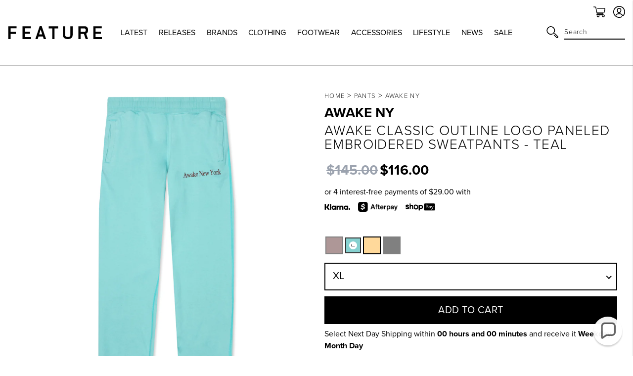

--- FILE ---
content_type: text/html; charset=utf-8
request_url: https://feature.com/products/awake-classic-outline-logo-paneled-embroidered-sweatpants-teal
body_size: 57005
content:
<!DOCTYPE html>
<html lang="en">
	<head>
      	

		<!-- Start of TrueVault Polaris Code Block -->
		<script>
			window.polarisOptions = {
				GoogleAnalyticsTrackingId: "G-0R40NYL3JP",
                enableConsentManager: true,
			};
		</script>
		<script src="https://polaris.truevaultcdn.com/static/pc/5QSII5VJ2/polaris.js"></script>
		<!-- End of TrueVault Polaris Code Block -->

		<meta charset="utf-8" />
		<meta http-equiv="X-UA-Compatible" content="IE=edge" />
		<meta name="viewport" content="width=device-width,initial-scale=1" />
		<meta name="robots" content="max-image-preview:large">
		<link rel="canonical" href="https://feature.com/products/awake-classic-outline-logo-paneled-embroidered-sweatpants-teal" />
		<link rel="preconnect" href="https://cdn.shopify.com" crossorigin />

		
		<meta name="description" content="New York native and former Supreme Brand Director, Angelo Baque is breathing life into his own creation with Awake NYC. Drawing inspiration from the diversity of his home town with a heavy 90&#39;s spin. Throwback styles blending vibrant colors and cleaver graphics lend to a young and playful collection. Pictured is the Aw" />
		

		<meta name="apple-itunes-app" content="app-id=1554395407, app-argument=https://feature.com/products/awake-classic-outline-logo-paneled-embroidered-sweatpants-teal">
		<meta name="google-site-verification" content="f7oJZTkUblI6K_13td5nRdWm0Fy1Mz-LZ1qPviKD6Yo" />

		<script>window.performance && window.performance.mark && window.performance.mark('shopify.content_for_header.start');</script><meta name="facebook-domain-verification" content="kevglc2vwjn2pqkhpd6kbt6v6xd1kr">
<meta id="shopify-digital-wallet" name="shopify-digital-wallet" content="/4089909/digital_wallets/dialog">
<meta name="shopify-checkout-api-token" content="d3ced42695b5dc27734d4638c3a97ae1">
<meta id="in-context-paypal-metadata" data-shop-id="4089909" data-venmo-supported="true" data-environment="production" data-locale="en_US" data-paypal-v4="true" data-currency="USD">
<link rel="alternate" hreflang="x-default" href="https://feature.com/products/awake-classic-outline-logo-paneled-embroidered-sweatpants-teal">
<link rel="alternate" hreflang="en-DE" href="https://feature.com/en-de/products/awake-classic-outline-logo-paneled-embroidered-sweatpants-teal">
<link rel="alternate" hreflang="en-FR" href="https://feature.com/en-fr/products/awake-classic-outline-logo-paneled-embroidered-sweatpants-teal">
<link rel="alternate" hreflang="en-NL" href="https://feature.com/en-nl/products/awake-classic-outline-logo-paneled-embroidered-sweatpants-teal">
<link rel="alternate" hreflang="en-TW" href="https://feature.com/en-tw/products/awake-classic-outline-logo-paneled-embroidered-sweatpants-teal">
<link rel="alternate" hreflang="en-PH" href="https://feature.com/en-ph/products/awake-classic-outline-logo-paneled-embroidered-sweatpants-teal">
<link rel="alternate" hreflang="en-AU" href="https://feature.com/en-au/products/awake-classic-outline-logo-paneled-embroidered-sweatpants-teal">
<link rel="alternate" hreflang="en-CA" href="https://feature.com/en-ca/products/awake-classic-outline-logo-paneled-embroidered-sweatpants-teal">
<link rel="alternate" hreflang="en-KR" href="https://feature.com/en-kr/products/awake-classic-outline-logo-paneled-embroidered-sweatpants-teal">
<link rel="alternate" hreflang="ko-KR" href="https://feature.com/ko-kr/products/awake-2">
<link rel="alternate" hreflang="en-JP" href="https://feature.com/en-jp/products/awake-classic-outline-logo-paneled-embroidered-sweatpants-teal">
<link rel="alternate" hreflang="ja-JP" href="https://feature.com/ja-jp/products/awake-classic-outline-logo-paneled-embroidered-sweatpants-teal">
<link rel="alternate" hreflang="en-HK" href="https://feature.com/en-hk/products/awake-classic-outline-logo-paneled-embroidered-sweatpants-teal">
<link rel="alternate" hreflang="en-GB" href="https://feature.com/en-gb/products/awake-classic-outline-logo-paneled-embroidered-sweatpants-teal">
<link rel="alternate" hreflang="en-SG" href="https://feature.com/en-sg/products/awake-classic-outline-logo-paneled-embroidered-sweatpants-teal">
<link rel="alternate" hreflang="en-DK" href="https://feature.com/en-dk/products/awake-classic-outline-logo-paneled-embroidered-sweatpants-teal">
<link rel="alternate" hreflang="en-NZ" href="https://feature.com/en-nz/products/awake-classic-outline-logo-paneled-embroidered-sweatpants-teal">
<link rel="alternate" hreflang="en-MX" href="https://feature.com/en-mx/products/awake-classic-outline-logo-paneled-embroidered-sweatpants-teal">
<link rel="alternate" hreflang="en-ES" href="https://feature.com/en-es/products/awake-classic-outline-logo-paneled-embroidered-sweatpants-teal">
<link rel="alternate" hreflang="en-IT" href="https://feature.com/en-it/products/awake-classic-outline-logo-paneled-embroidered-sweatpants-teal">
<link rel="alternate" hreflang="en-US" href="https://feature.com/products/awake-classic-outline-logo-paneled-embroidered-sweatpants-teal">
<link rel="alternate" type="application/json+oembed" href="https://feature.com/products/awake-classic-outline-logo-paneled-embroidered-sweatpants-teal.oembed">
<script async="async" src="/checkouts/internal/preloads.js?locale=en-US"></script>
<link rel="preconnect" href="https://shop.app" crossorigin="anonymous">
<script async="async" src="https://shop.app/checkouts/internal/preloads.js?locale=en-US&shop_id=4089909" crossorigin="anonymous"></script>
<script id="apple-pay-shop-capabilities" type="application/json">{"shopId":4089909,"countryCode":"US","currencyCode":"USD","merchantCapabilities":["supports3DS"],"merchantId":"gid:\/\/shopify\/Shop\/4089909","merchantName":"Feature","requiredBillingContactFields":["postalAddress","email","phone"],"requiredShippingContactFields":["postalAddress","email","phone"],"shippingType":"shipping","supportedNetworks":["visa","masterCard","amex","discover","elo","jcb"],"total":{"type":"pending","label":"Feature","amount":"1.00"},"shopifyPaymentsEnabled":true,"supportsSubscriptions":true}</script>
<script id="shopify-features" type="application/json">{"accessToken":"d3ced42695b5dc27734d4638c3a97ae1","betas":["rich-media-storefront-analytics"],"domain":"feature.com","predictiveSearch":true,"shopId":4089909,"locale":"en"}</script>
<script>var Shopify = Shopify || {};
Shopify.shop = "feature-sneaker-boutique.myshopify.com";
Shopify.locale = "en";
Shopify.currency = {"active":"USD","rate":"1.0"};
Shopify.country = "US";
Shopify.theme = {"name":"FEATURE 2.0 | January 21, 2026","id":138164076615,"schema_name":"Feature","schema_version":"2.8.1","theme_store_id":null,"role":"main"};
Shopify.theme.handle = "null";
Shopify.theme.style = {"id":null,"handle":null};
Shopify.cdnHost = "feature.com/cdn";
Shopify.routes = Shopify.routes || {};
Shopify.routes.root = "/";</script>
<script type="module">!function(o){(o.Shopify=o.Shopify||{}).modules=!0}(window);</script>
<script>!function(o){function n(){var o=[];function n(){o.push(Array.prototype.slice.apply(arguments))}return n.q=o,n}var t=o.Shopify=o.Shopify||{};t.loadFeatures=n(),t.autoloadFeatures=n()}(window);</script>
<script>
  window.ShopifyPay = window.ShopifyPay || {};
  window.ShopifyPay.apiHost = "shop.app\/pay";
  window.ShopifyPay.redirectState = null;
</script>
<script id="shop-js-analytics" type="application/json">{"pageType":"product"}</script>
<script defer="defer" async type="module" src="//feature.com/cdn/shopifycloud/shop-js/modules/v2/client.init-shop-cart-sync_BT-GjEfc.en.esm.js"></script>
<script defer="defer" async type="module" src="//feature.com/cdn/shopifycloud/shop-js/modules/v2/chunk.common_D58fp_Oc.esm.js"></script>
<script defer="defer" async type="module" src="//feature.com/cdn/shopifycloud/shop-js/modules/v2/chunk.modal_xMitdFEc.esm.js"></script>
<script type="module">
  await import("//feature.com/cdn/shopifycloud/shop-js/modules/v2/client.init-shop-cart-sync_BT-GjEfc.en.esm.js");
await import("//feature.com/cdn/shopifycloud/shop-js/modules/v2/chunk.common_D58fp_Oc.esm.js");
await import("//feature.com/cdn/shopifycloud/shop-js/modules/v2/chunk.modal_xMitdFEc.esm.js");

  window.Shopify.SignInWithShop?.initShopCartSync?.({"fedCMEnabled":true,"windoidEnabled":true});

</script>
<script>
  window.Shopify = window.Shopify || {};
  if (!window.Shopify.featureAssets) window.Shopify.featureAssets = {};
  window.Shopify.featureAssets['shop-js'] = {"shop-cart-sync":["modules/v2/client.shop-cart-sync_DZOKe7Ll.en.esm.js","modules/v2/chunk.common_D58fp_Oc.esm.js","modules/v2/chunk.modal_xMitdFEc.esm.js"],"init-fed-cm":["modules/v2/client.init-fed-cm_B6oLuCjv.en.esm.js","modules/v2/chunk.common_D58fp_Oc.esm.js","modules/v2/chunk.modal_xMitdFEc.esm.js"],"shop-cash-offers":["modules/v2/client.shop-cash-offers_D2sdYoxE.en.esm.js","modules/v2/chunk.common_D58fp_Oc.esm.js","modules/v2/chunk.modal_xMitdFEc.esm.js"],"shop-login-button":["modules/v2/client.shop-login-button_QeVjl5Y3.en.esm.js","modules/v2/chunk.common_D58fp_Oc.esm.js","modules/v2/chunk.modal_xMitdFEc.esm.js"],"pay-button":["modules/v2/client.pay-button_DXTOsIq6.en.esm.js","modules/v2/chunk.common_D58fp_Oc.esm.js","modules/v2/chunk.modal_xMitdFEc.esm.js"],"shop-button":["modules/v2/client.shop-button_DQZHx9pm.en.esm.js","modules/v2/chunk.common_D58fp_Oc.esm.js","modules/v2/chunk.modal_xMitdFEc.esm.js"],"avatar":["modules/v2/client.avatar_BTnouDA3.en.esm.js"],"init-windoid":["modules/v2/client.init-windoid_CR1B-cfM.en.esm.js","modules/v2/chunk.common_D58fp_Oc.esm.js","modules/v2/chunk.modal_xMitdFEc.esm.js"],"init-shop-for-new-customer-accounts":["modules/v2/client.init-shop-for-new-customer-accounts_C_vY_xzh.en.esm.js","modules/v2/client.shop-login-button_QeVjl5Y3.en.esm.js","modules/v2/chunk.common_D58fp_Oc.esm.js","modules/v2/chunk.modal_xMitdFEc.esm.js"],"init-shop-email-lookup-coordinator":["modules/v2/client.init-shop-email-lookup-coordinator_BI7n9ZSv.en.esm.js","modules/v2/chunk.common_D58fp_Oc.esm.js","modules/v2/chunk.modal_xMitdFEc.esm.js"],"init-shop-cart-sync":["modules/v2/client.init-shop-cart-sync_BT-GjEfc.en.esm.js","modules/v2/chunk.common_D58fp_Oc.esm.js","modules/v2/chunk.modal_xMitdFEc.esm.js"],"shop-toast-manager":["modules/v2/client.shop-toast-manager_DiYdP3xc.en.esm.js","modules/v2/chunk.common_D58fp_Oc.esm.js","modules/v2/chunk.modal_xMitdFEc.esm.js"],"init-customer-accounts":["modules/v2/client.init-customer-accounts_D9ZNqS-Q.en.esm.js","modules/v2/client.shop-login-button_QeVjl5Y3.en.esm.js","modules/v2/chunk.common_D58fp_Oc.esm.js","modules/v2/chunk.modal_xMitdFEc.esm.js"],"init-customer-accounts-sign-up":["modules/v2/client.init-customer-accounts-sign-up_iGw4briv.en.esm.js","modules/v2/client.shop-login-button_QeVjl5Y3.en.esm.js","modules/v2/chunk.common_D58fp_Oc.esm.js","modules/v2/chunk.modal_xMitdFEc.esm.js"],"shop-follow-button":["modules/v2/client.shop-follow-button_CqMgW2wH.en.esm.js","modules/v2/chunk.common_D58fp_Oc.esm.js","modules/v2/chunk.modal_xMitdFEc.esm.js"],"checkout-modal":["modules/v2/client.checkout-modal_xHeaAweL.en.esm.js","modules/v2/chunk.common_D58fp_Oc.esm.js","modules/v2/chunk.modal_xMitdFEc.esm.js"],"shop-login":["modules/v2/client.shop-login_D91U-Q7h.en.esm.js","modules/v2/chunk.common_D58fp_Oc.esm.js","modules/v2/chunk.modal_xMitdFEc.esm.js"],"lead-capture":["modules/v2/client.lead-capture_BJmE1dJe.en.esm.js","modules/v2/chunk.common_D58fp_Oc.esm.js","modules/v2/chunk.modal_xMitdFEc.esm.js"],"payment-terms":["modules/v2/client.payment-terms_Ci9AEqFq.en.esm.js","modules/v2/chunk.common_D58fp_Oc.esm.js","modules/v2/chunk.modal_xMitdFEc.esm.js"]};
</script>
<script>(function() {
  var isLoaded = false;
  function asyncLoad() {
    if (isLoaded) return;
    isLoaded = true;
    var urls = ["https:\/\/cdn.attn.tv\/feature\/dtag.js?shop=feature-sneaker-boutique.myshopify.com","https:\/\/intg.snapchat.com\/shopify\/shopify-scevent-init.js?id=a7106019-301e-4ee0-832b-80d7e7e2cf2d\u0026shop=feature-sneaker-boutique.myshopify.com","https:\/\/static.returngo.ai\/master.returngo.ai\/returngo.min.js?shop=feature-sneaker-boutique.myshopify.com","https:\/\/connect.nosto.com\/include\/script\/shopify-4089909.js?shop=feature-sneaker-boutique.myshopify.com","https:\/\/scripts.attributionapp.com\/v2\/attribution-integrations.js?attributionProjectId=vuZ5pfb8\u0026shop=feature-sneaker-boutique.myshopify.com","\/\/secure.apps.shappify.com\/apps\/csp\/customer_pricing.php?shop=feature-sneaker-boutique.myshopify.com","https:\/\/cp.boldapps.net\/csp_install_check.js?shop=feature-sneaker-boutique.myshopify.com","https:\/\/cp.boldapps.net\/js\/cspqb.js?shop=feature-sneaker-boutique.myshopify.com","\/\/secure.apps.shappify.com\/apps\/csp\/customer_pricing.php?shop=feature-sneaker-boutique.myshopify.com","https:\/\/cp.boldapps.net\/csp_install_check.js?shop=feature-sneaker-boutique.myshopify.com","https:\/\/cp.boldapps.net\/js\/cspqb.js?shop=feature-sneaker-boutique.myshopify.com"];
    for (var i = 0; i < urls.length; i++) {
      var s = document.createElement('script');
      s.type = 'text/javascript';
      s.async = true;
      s.src = urls[i];
      var x = document.getElementsByTagName('script')[0];
      x.parentNode.insertBefore(s, x);
    }
  };
  if(window.attachEvent) {
    window.attachEvent('onload', asyncLoad);
  } else {
    window.addEventListener('load', asyncLoad, false);
  }
})();</script>
<script id="__st">var __st={"a":4089909,"offset":-28800,"reqid":"19f2478e-2d88-4197-8356-b99eb6d30e6a-1769118171","pageurl":"feature.com\/products\/awake-classic-outline-logo-paneled-embroidered-sweatpants-teal","u":"2cd99806a3dd","p":"product","rtyp":"product","rid":4918615932999};</script>
<script>window.ShopifyPaypalV4VisibilityTracking = true;</script>
<script id="form-persister">!function(){'use strict';const t='contact',e='new_comment',n=[[t,t],['blogs',e],['comments',e],[t,'customer']],o='password',r='form_key',c=['recaptcha-v3-token','g-recaptcha-response','h-captcha-response',o],s=()=>{try{return window.sessionStorage}catch{return}},i='__shopify_v',u=t=>t.elements[r],a=function(){const t=[...n].map((([t,e])=>`form[action*='/${t}']:not([data-nocaptcha='true']) input[name='form_type'][value='${e}']`)).join(',');var e;return e=t,()=>e?[...document.querySelectorAll(e)].map((t=>t.form)):[]}();function m(t){const e=u(t);a().includes(t)&&(!e||!e.value)&&function(t){try{if(!s())return;!function(t){const e=s();if(!e)return;const n=u(t);if(!n)return;const o=n.value;o&&e.removeItem(o)}(t);const e=Array.from(Array(32),(()=>Math.random().toString(36)[2])).join('');!function(t,e){u(t)||t.append(Object.assign(document.createElement('input'),{type:'hidden',name:r})),t.elements[r].value=e}(t,e),function(t,e){const n=s();if(!n)return;const r=[...t.querySelectorAll(`input[type='${o}']`)].map((({name:t})=>t)),u=[...c,...r],a={};for(const[o,c]of new FormData(t).entries())u.includes(o)||(a[o]=c);n.setItem(e,JSON.stringify({[i]:1,action:t.action,data:a}))}(t,e)}catch(e){console.error('failed to persist form',e)}}(t)}const f=t=>{if('true'===t.dataset.persistBound)return;const e=function(t,e){const n=function(t){return'function'==typeof t.submit?t.submit:HTMLFormElement.prototype.submit}(t).bind(t);return function(){let t;return()=>{t||(t=!0,(()=>{try{e(),n()}catch(t){(t=>{console.error('form submit failed',t)})(t)}})(),setTimeout((()=>t=!1),250))}}()}(t,(()=>{m(t)}));!function(t,e){if('function'==typeof t.submit&&'function'==typeof e)try{t.submit=e}catch{}}(t,e),t.addEventListener('submit',(t=>{t.preventDefault(),e()})),t.dataset.persistBound='true'};!function(){function t(t){const e=(t=>{const e=t.target;return e instanceof HTMLFormElement?e:e&&e.form})(t);e&&m(e)}document.addEventListener('submit',t),document.addEventListener('DOMContentLoaded',(()=>{const e=a();for(const t of e)f(t);var n;n=document.body,new window.MutationObserver((t=>{for(const e of t)if('childList'===e.type&&e.addedNodes.length)for(const t of e.addedNodes)1===t.nodeType&&'FORM'===t.tagName&&a().includes(t)&&f(t)})).observe(n,{childList:!0,subtree:!0,attributes:!1}),document.removeEventListener('submit',t)}))}()}();</script>
<script integrity="sha256-4kQ18oKyAcykRKYeNunJcIwy7WH5gtpwJnB7kiuLZ1E=" data-source-attribution="shopify.loadfeatures" defer="defer" src="//feature.com/cdn/shopifycloud/storefront/assets/storefront/load_feature-a0a9edcb.js" crossorigin="anonymous"></script>
<script crossorigin="anonymous" defer="defer" src="//feature.com/cdn/shopifycloud/storefront/assets/shopify_pay/storefront-65b4c6d7.js?v=20250812"></script>
<script data-source-attribution="shopify.dynamic_checkout.dynamic.init">var Shopify=Shopify||{};Shopify.PaymentButton=Shopify.PaymentButton||{isStorefrontPortableWallets:!0,init:function(){window.Shopify.PaymentButton.init=function(){};var t=document.createElement("script");t.src="https://feature.com/cdn/shopifycloud/portable-wallets/latest/portable-wallets.en.js",t.type="module",document.head.appendChild(t)}};
</script>
<script data-source-attribution="shopify.dynamic_checkout.buyer_consent">
  function portableWalletsHideBuyerConsent(e){var t=document.getElementById("shopify-buyer-consent"),n=document.getElementById("shopify-subscription-policy-button");t&&n&&(t.classList.add("hidden"),t.setAttribute("aria-hidden","true"),n.removeEventListener("click",e))}function portableWalletsShowBuyerConsent(e){var t=document.getElementById("shopify-buyer-consent"),n=document.getElementById("shopify-subscription-policy-button");t&&n&&(t.classList.remove("hidden"),t.removeAttribute("aria-hidden"),n.addEventListener("click",e))}window.Shopify?.PaymentButton&&(window.Shopify.PaymentButton.hideBuyerConsent=portableWalletsHideBuyerConsent,window.Shopify.PaymentButton.showBuyerConsent=portableWalletsShowBuyerConsent);
</script>
<script data-source-attribution="shopify.dynamic_checkout.cart.bootstrap">document.addEventListener("DOMContentLoaded",(function(){function t(){return document.querySelector("shopify-accelerated-checkout-cart, shopify-accelerated-checkout")}if(t())Shopify.PaymentButton.init();else{new MutationObserver((function(e,n){t()&&(Shopify.PaymentButton.init(),n.disconnect())})).observe(document.body,{childList:!0,subtree:!0})}}));
</script>
<script id='scb4127' type='text/javascript' async='' src='https://feature.com/cdn/shopifycloud/privacy-banner/storefront-banner.js'></script><link id="shopify-accelerated-checkout-styles" rel="stylesheet" media="screen" href="https://feature.com/cdn/shopifycloud/portable-wallets/latest/accelerated-checkout-backwards-compat.css" crossorigin="anonymous">
<style id="shopify-accelerated-checkout-cart">
        #shopify-buyer-consent {
  margin-top: 1em;
  display: inline-block;
  width: 100%;
}

#shopify-buyer-consent.hidden {
  display: none;
}

#shopify-subscription-policy-button {
  background: none;
  border: none;
  padding: 0;
  text-decoration: underline;
  font-size: inherit;
  cursor: pointer;
}

#shopify-subscription-policy-button::before {
  box-shadow: none;
}

      </style>

<script>window.performance && window.performance.mark && window.performance.mark('shopify.content_for_header.end');</script>

		

  <link rel="shortcut icon" href="//feature.com/cdn/shop/files/Feature_-_Favicon_16px_-_NEW_LOGO_2022_16px_x_16px_1_16x16.png?v=1657918589" type="image/png" />


  <link rel="shortcut icon" href="//feature.com/cdn/shop/files/Feature_-_Favicon_32px_-_NEW_LOGO_2022_32px_x_32px_1_32x32.png?v=1657918602" type="image/png" />














  <link rel="apple-touch-icon" sizes="57x57" href="//feature.com/cdn/shop/files/57_57x57.png?v=1669156618" type="image/png" />


  <link rel="apple-touch-icon" sizes="60x60" href="//feature.com/cdn/shop/files/60_60x60.png?v=1669156636" type="image/png" />


  <link rel="apple-touch-icon" sizes="72x72" href="//feature.com/cdn/shop/files/72px_72x72.png?v=1669156655" type="image/png" />


  <link rel="apple-touch-icon" sizes="76x76" href="//feature.com/cdn/shop/files/76px_76x76.png?v=1669156675" type="image/png" />


  <link rel="apple-touch-icon" sizes="114x114" href="//feature.com/cdn/shop/files/120px_114x114.png?v=1673896063" type="image/png" />


  <link rel="apple-touch-icon" sizes="120x120" href="//feature.com/cdn/shop/files/favicon-new-120_120x120.png?v=1668637325" type="image/png" />


  <link rel="apple-touch-icon" sizes="144x144" href="//feature.com/cdn/shop/files/152_144x144.png?v=1673896018" type="image/png" />


  <link rel="apple-touch-icon" sizes="152x152" href="//feature.com/cdn/shop/files/favicon-new-152_152x152.png?v=1668637340" type="image/png" />


  <link rel="apple-touch-icon" sizes="180x180" href="//feature.com/cdn/shop/files/180_a02b5a95-dd41-42f4-907f-51c656ceb1fe_180x180.png?v=1673895706" type="image/png" />


  <link rel="apple-touch-icon" href="//feature.com/cdn/shop/files/96px_96x96.png?v=1669157001" type="image/png" />


  <link rel="apple-touch-icon" href="//feature.com/cdn/shop/files/144px_363cafda-ccc3-4ece-bd81-1ef696d008da_144x144.png?v=1669157107" type="image/png" />
  <link rel="mask-icon" href="//feature.com/cdn/shop/files/144px_363cafda-ccc3-4ece-bd81-1ef696d008da_144x144.png?v=1669157107" />









		<title>Awake Classic Outline Logo Paneled Embroidered Sweatpants - Teal&ndash; Feature</title>
		
<link rel="manifest" href="//feature.com/cdn/shop/t/1040/assets/manifest.static.json?v=59534401316000687211768979163">
<meta property="og:site_name" content="Feature">
<meta property="og:url" content="https://feature.com/products/awake-classic-outline-logo-paneled-embroidered-sweatpants-teal">
<meta property="og:title" content="Awake Classic Outline Logo Paneled Embroidered Sweatpants - Teal">
<meta property="og:type" content="product">
<meta property="og:description" content="New York native and former Supreme Brand Director, Angelo Baque is breathing life into his own creation with Awake NYC. Drawing inspiration from the diversity of his home town with a heavy 90&#39;s spin. Throwback styles blending vibrant colors and cleaver graphics lend to a young and playful collection. Pictured is the Aw"><meta property="product:availability" content="instock">
  <meta property="product:price:amount" content="116.00">
  <meta property="product:price:currency" content="USD"><meta property="og:image" content="http://feature.com/cdn/shop/products/Awake-Classic-Outline-Logo-Paneled-Embroidered-Sweatpants---Teal-AWK-F20-PT001---11-24-2020---01.jpg?v=1606506829">
      <meta property="og:image:secure_url" content="https://feature.com/cdn/shop/products/Awake-Classic-Outline-Logo-Paneled-Embroidered-Sweatpants---Teal-AWK-F20-PT001---11-24-2020---01.jpg?v=1606506829">
      <meta property="og:image:width" content="1024">
      <meta property="og:image:height" content="1024">
      <meta property="og:image:alt" content="Awake Classic Outline Logo Paneled Embroidered Sweatpants - Teal"><meta property="og:image" content="http://feature.com/cdn/shop/products/Awake-Classic-Outline-Logo-Paneled-Embroidered-Sweatpants---Teal-AWK-F20-PT001---11-24-2020---01-3.jpg?v=1606506829">
      <meta property="og:image:secure_url" content="https://feature.com/cdn/shop/products/Awake-Classic-Outline-Logo-Paneled-Embroidered-Sweatpants---Teal-AWK-F20-PT001---11-24-2020---01-3.jpg?v=1606506829">
      <meta property="og:image:width" content="1024">
      <meta property="og:image:height" content="1024">
      <meta property="og:image:alt" content="Awake Classic Outline Logo Paneled Embroidered Sweatpants - Teal"><meta property="og:image" content="http://feature.com/cdn/shop/products/Awake-Classic-Outline-Logo-Paneled-Embroidered-Sweatpants---Teal-AWK-F20-PT001---11-24-2020---01-2.jpg?v=1606506831">
      <meta property="og:image:secure_url" content="https://feature.com/cdn/shop/products/Awake-Classic-Outline-Logo-Paneled-Embroidered-Sweatpants---Teal-AWK-F20-PT001---11-24-2020---01-2.jpg?v=1606506831">
      <meta property="og:image:width" content="3988">
      <meta property="og:image:height" content="3988">
      <meta property="og:image:alt" content="Awake Classic Outline Logo Paneled Embroidered Sweatpants - Teal">

<meta name="twitter:site" content="@">
<meta name="twitter:card" content="summary_large_image">
<meta name="twitter:title" content="Awake Classic Outline Logo Paneled Embroidered Sweatpants - Teal">
<meta name="twitter:description" content="New York native and former Supreme Brand Director, Angelo Baque is breathing life into his own creation with Awake NYC. Drawing inspiration from the diversity of his home town with a heavy 90&#39;s spin. Throwback styles blending vibrant colors and cleaver graphics lend to a young and playful collection. Pictured is the Aw">


		
		<script type="text/javascript">
          (function(){
            var name = "nostojs";
            window[name] = window[name] || function(cb) {
              (window[name].q = window[name].q || []).push(cb);
            };
          })();
          var script = document.createElement('script');
          script.src = "https://connect.nosto.com/include/shopify-4089909";
          script.async = true;

          document.head.appendChild(script);
        </script>
		

		

		<link rel="stylesheet" href="https://use.typekit.net/vog6uuq.css">




		
<script src="https://kit.fontawesome.com/8cccc445dc.js" crossorigin="anonymous"></script>





		<link rel="preload" href="//feature.com/cdn/shop/t/1040/assets/bundle.css?v=19535870508545726741768979125" as="style" />
		<link rel="preload" href="//feature.com/cdn/shop/t/1040/assets/bundle.js?v=69982324378900574991768979126" as="script" />

		<link href="//feature.com/cdn/shop/t/1040/assets/bundle.css?v=19535870508545726741768979125" rel="stylesheet" type="text/css" media="all" />
		<link href="//feature.com/cdn/shop/t/1040/assets/custom.static.css?v=4682107124644411881768979163" rel="stylesheet" type="text/css" media="all" />
		<script src="//feature.com/cdn/shop/t/1040/assets/custom.static.js?v=143120063617265992581768979163" type="text/javascript"></script>

		<script>
    
    
    
    
    var gsf_conversion_data = {page_type : 'product', event : 'view_item', data : {product_data : [{variant_id : 32694183919687, product_id : 4918615932999, name : "Awake Classic Outline Logo Paneled Embroidered Sweatpants - Teal", price : "116.00", currency : "USD", sku : "AWK-F20-PT001-TEA-XL", brand : "Awake NY", variant : "Blue / XL", category : "Pants", quantity : "3" }], total_price : "116.00", shop_currency : "USD"}};
    
</script>

		<script type="text/javascript">
			(function(a,b,c,d,e,f,g){e['ire_o']=c;e[c]=e[c]||function(){(e[c].a=e[c].a||[]).push(arguments)};f=d.createElement(b);g=d.getElementsByTagName(b)[0];f.async=1;f.src=a;g.parentNode.insertBefore(f,g);})('https://utt.impactcdn.com/A4301188-124b-463d-9941-9fd0944e72391.js','script','ire',document,window);
		</script>

        
        	



<script src="https://snapui.searchspring.io/kb0v90/bundle.js" id="searchspring-context" defer>
	
		template = "product";
	
	format = "<span class=money>${{amount}}</span>";

</script>
        
	<!-- BEGIN app block: shopify://apps/schema-plus-for-seo/blocks/schemaplus_app_embed/0199c405-aef8-7230-87a6-aacc5fab62ed --><script src="https://cdn.shopify.com/extensions/019bdb8e-e5a7-79b7-83c6-b46920ee1f83/schemaplus-schemafiles-67/assets/loader.min.js" async></script><!-- BEGIN app snippet: products --><script type="application/ld+json" class="schemaplus-schema">[ { "@context": "http://schema.org",  "@type": "ProductGroup",  "@id": "https://feature.com/products/awake-classic-outline-logo-paneled-embroidered-sweatpants-teal#product_sp_schemaplus", "mainEntityOfPage": { "@type": "WebPage", "@id": "https://feature.com/products/awake-classic-outline-logo-paneled-embroidered-sweatpants-teal#webpage_sp_schemaplus", "sdDatePublished": "2026-01-22T13:42-0800", "sdPublisher": { "@context": "http://schema.org", "@type": "Organization", "@id": "https://schemaplus.io", "name": "SchemaPlus App" } }, "additionalProperty": [  { "@type": "PropertyValue", "name" : "Tags", "value": [ "100-200","30%up","3Years","AWAKEFW20","Beyond_China","BFCM2020","ChangeToTwenty","color-blue","CYBER520HIDE","CYBERTwenty","email-collection","FARFETCH-TRUE","fb_category_528","final sale","gexclude","HalloweenTwenty","INSTOCK","item-points:456","JanThirty","KyleBFWeekend","KylePreBlackFriday","main-collection_sale","NoCettire","saleitems","size-lg","size-md","size-xl","size-xxl","Sweatpants","TwentySixG" ] }  ,{"@type": "PropertyValue", "name" : "Color", "value": [ "Blue" ] }  ,{"@type": "PropertyValue", "name" : "Size", "value": [ "SM","MD","LG","XL","XXL" ] }  ],  "brand": { "@type": "Brand", "name": "Awake NY",  "url": "https://feature.com/collections/vendors?q=Awake%20NY"  },  "category":"Pants", "color": "", "depth":"", "height":"", "itemCondition":"http://schema.org/NewCondition", "logo":"", "manufacturer":"", "material": "", "model":"32694183919687",  "hasVariant": [ { "@type": "Product",  "name" : "Blue \/ XL",  "sku": "AWK-F20-PT001-TEA-XL", "mpn": "AWAKEFW2074",  "image": "https://feature.com/cdn/shop/products/Awake-Classic-Outline-Logo-Paneled-Embroidered-Sweatpants---Teal-AWK-F20-PT001---11-24-2020---01.jpg?v=1606506829&width=1200",  "description": "New York native and former Supreme Brand Director, Angelo Baque is breathing life into his own creation with Awake NYC. Drawing inspiration from the diversity of his home town with a heavy 90's spin. Throwback styles blending vibrant colors and cleaver graphics lend to a young and playful collection. Pictured is the Awake Classic Outline Logo Paneled Embroidered Sweatpants in Teal.\nFINAL SALE ITEM. NOT ELIGIBLE FOR RETURNS\/CANCELLATIONS.\n\n100% Cotton\nElastic waist and cuffs\n2 hand pockets\nEmbroidered brand logo\nStyle no: AWK-F20-PT001\n",  "brand": { "@type": "Brand", "name": "Awake NY",  "url": "https://feature.com/collections/vendors?q=Awake%20NY"  } ,"offers": { "@type": "Offer", "url": "https://feature.com/products/awake-classic-outline-logo-paneled-embroidered-sweatpants-teal?variant=32694183919687", "@id": "32694183919687",  "availability": "http://schema.org/InStock",  "inventoryLevel": { "@type": "QuantitativeValue", "value": "3" }, "price" : 116.0, "priceSpecification": [ { "@type": "UnitPriceSpecification", "price": 116.0, "priceCurrency": "USD" }  ], "priceValidUntil": "2030-12-21", "priceCurrency": "USD",  "shippingDetails": [ { "@type":"OfferShippingDetails", "@id": "https://feature.com/products/awake-classic-outline-logo-paneled-embroidered-sweatpants-teal#shippingPolicy_schemaplus_1" } ],  "hasMerchantReturnPolicy": [ { "@type": "MerchantReturnPolicy", "@id": "https://feature.com/products/awake-classic-outline-logo-paneled-embroidered-sweatpants-teal#returnPolicy_schemaplus_1" } ],  "itemCondition":"http://schema.org/NewCondition", "seller": { "@type": "Organization", "name": "Feature", "@id": "https://feature.com#organization_sp_schemaplus" } } } ,{ "@type" : "Product",  "name" : "Blue \/ SM",  "sku": "AWK-F20-PT001-TEA-S", "mpn": "AWAKEFW2071",  "image": "https://feature.com/cdn/shop/products/Awake-Classic-Outline-Logo-Paneled-Embroidered-Sweatpants---Teal-AWK-F20-PT001---11-24-2020---01.jpg?v=1606506829&width=1200",  "description": "New York native and former Supreme Brand Director, Angelo Baque is breathing life into his own creation with Awake NYC. Drawing inspiration from the diversity of his home town with a heavy 90's spin. Throwback styles blending vibrant colors and cleaver graphics lend to a young and playful collection. Pictured is the Awake Classic Outline Logo Paneled Embroidered Sweatpants in Teal.\nFINAL SALE ITEM. NOT ELIGIBLE FOR RETURNS\/CANCELLATIONS.\n\n100% Cotton\nElastic waist and cuffs\n2 hand pockets\nEmbroidered brand logo\nStyle no: AWK-F20-PT001\n",  "brand": { "@type": "Brand", "name": "Awake NY",  "url": "https://feature.com/collections/vendors?q=Awake%20NY"  } ,"offers": { "@type": "Offer", "url": "https://feature.com/products/awake-classic-outline-logo-paneled-embroidered-sweatpants-teal?variant=32694183821383", "@id": "32694183821383",  "inventoryLevel": { "@type": "QuantitativeValue", "value": "0" },  "availability": "http://schema.org/OutOfStock", "price" : 116.0, "priceSpecification": [ { "@type": "UnitPriceSpecification", "price": 116.0, "priceCurrency": "USD" }  ], "priceCurrency": "USD", "description": "USD-11600---116.00", "priceValidUntil": "2030-12-21",  "shippingDetails": [ { "@type":"OfferShippingDetails", "@id": "https://feature.com/products/awake-classic-outline-logo-paneled-embroidered-sweatpants-teal#shippingPolicy_schemaplus_1" } ],  "hasMerchantReturnPolicy": [ { "@type": "MerchantReturnPolicy", "@id": "https://feature.com/products/awake-classic-outline-logo-paneled-embroidered-sweatpants-teal#returnPolicy_schemaplus_1" } ],  "itemCondition":"http://schema.org/NewCondition", "seller": { "@type": "Organization", "name": "Feature", "@id": "https://feature.com#organization_sp_schemaplus" } } },{ "@type" : "Product",  "name" : "Blue \/ MD",  "sku": "AWK-F20-PT001-TEA-M", "mpn": "AWAKEFW2072",  "image": "https://feature.com/cdn/shop/products/Awake-Classic-Outline-Logo-Paneled-Embroidered-Sweatpants---Teal-AWK-F20-PT001---11-24-2020---01.jpg?v=1606506829&width=1200",  "description": "New York native and former Supreme Brand Director, Angelo Baque is breathing life into his own creation with Awake NYC. Drawing inspiration from the diversity of his home town with a heavy 90's spin. Throwback styles blending vibrant colors and cleaver graphics lend to a young and playful collection. Pictured is the Awake Classic Outline Logo Paneled Embroidered Sweatpants in Teal.\nFINAL SALE ITEM. NOT ELIGIBLE FOR RETURNS\/CANCELLATIONS.\n\n100% Cotton\nElastic waist and cuffs\n2 hand pockets\nEmbroidered brand logo\nStyle no: AWK-F20-PT001\n",  "brand": { "@type": "Brand", "name": "Awake NY",  "url": "https://feature.com/collections/vendors?q=Awake%20NY"  } ,"offers": { "@type": "Offer", "url": "https://feature.com/products/awake-classic-outline-logo-paneled-embroidered-sweatpants-teal?variant=32694183854151", "@id": "32694183854151",  "inventoryLevel": { "@type": "QuantitativeValue", "value": "0" },  "availability": "http://schema.org/OutOfStock", "price" : 116.0, "priceSpecification": [ { "@type": "UnitPriceSpecification", "price": 116.0, "priceCurrency": "USD" }  ], "priceCurrency": "USD", "description": "USD-11600---116.00", "priceValidUntil": "2030-12-21",  "shippingDetails": [ { "@type":"OfferShippingDetails", "@id": "https://feature.com/products/awake-classic-outline-logo-paneled-embroidered-sweatpants-teal#shippingPolicy_schemaplus_1" } ],  "hasMerchantReturnPolicy": [ { "@type": "MerchantReturnPolicy", "@id": "https://feature.com/products/awake-classic-outline-logo-paneled-embroidered-sweatpants-teal#returnPolicy_schemaplus_1" } ],  "itemCondition":"http://schema.org/NewCondition", "seller": { "@type": "Organization", "name": "Feature", "@id": "https://feature.com#organization_sp_schemaplus" } } },{ "@type" : "Product",  "name" : "Blue \/ LG",  "sku": "AWK-F20-PT001-TEA-L", "mpn": "AWAKEFW2073",  "image": "https://feature.com/cdn/shop/products/Awake-Classic-Outline-Logo-Paneled-Embroidered-Sweatpants---Teal-AWK-F20-PT001---11-24-2020---01.jpg?v=1606506829&width=1200",  "description": "New York native and former Supreme Brand Director, Angelo Baque is breathing life into his own creation with Awake NYC. Drawing inspiration from the diversity of his home town with a heavy 90's spin. Throwback styles blending vibrant colors and cleaver graphics lend to a young and playful collection. Pictured is the Awake Classic Outline Logo Paneled Embroidered Sweatpants in Teal.\nFINAL SALE ITEM. NOT ELIGIBLE FOR RETURNS\/CANCELLATIONS.\n\n100% Cotton\nElastic waist and cuffs\n2 hand pockets\nEmbroidered brand logo\nStyle no: AWK-F20-PT001\n",  "brand": { "@type": "Brand", "name": "Awake NY",  "url": "https://feature.com/collections/vendors?q=Awake%20NY"  } ,"offers": { "@type": "Offer", "url": "https://feature.com/products/awake-classic-outline-logo-paneled-embroidered-sweatpants-teal?variant=32694183886919", "@id": "32694183886919",  "inventoryLevel": { "@type": "QuantitativeValue", "value": "0" },  "availability": "http://schema.org/OutOfStock", "price" : 116.0, "priceSpecification": [ { "@type": "UnitPriceSpecification", "price": 116.0, "priceCurrency": "USD" }  ], "priceCurrency": "USD", "description": "USD-11600---116.00", "priceValidUntil": "2030-12-21",  "shippingDetails": [ { "@type":"OfferShippingDetails", "@id": "https://feature.com/products/awake-classic-outline-logo-paneled-embroidered-sweatpants-teal#shippingPolicy_schemaplus_1" } ],  "hasMerchantReturnPolicy": [ { "@type": "MerchantReturnPolicy", "@id": "https://feature.com/products/awake-classic-outline-logo-paneled-embroidered-sweatpants-teal#returnPolicy_schemaplus_1" } ],  "itemCondition":"http://schema.org/NewCondition", "seller": { "@type": "Organization", "name": "Feature", "@id": "https://feature.com#organization_sp_schemaplus" } } },{ "@type" : "Product",  "name" : "Blue \/ XXL",  "sku": "AWK-F20-PT001-TEA-XXL", "mpn": "AWAKEFW2075",  "image": "https://feature.com/cdn/shop/products/Awake-Classic-Outline-Logo-Paneled-Embroidered-Sweatpants---Teal-AWK-F20-PT001---11-24-2020---01.jpg?v=1606506829&width=1200",  "description": "New York native and former Supreme Brand Director, Angelo Baque is breathing life into his own creation with Awake NYC. Drawing inspiration from the diversity of his home town with a heavy 90's spin. Throwback styles blending vibrant colors and cleaver graphics lend to a young and playful collection. Pictured is the Awake Classic Outline Logo Paneled Embroidered Sweatpants in Teal.\nFINAL SALE ITEM. NOT ELIGIBLE FOR RETURNS\/CANCELLATIONS.\n\n100% Cotton\nElastic waist and cuffs\n2 hand pockets\nEmbroidered brand logo\nStyle no: AWK-F20-PT001\n",  "brand": { "@type": "Brand", "name": "Awake NY",  "url": "https://feature.com/collections/vendors?q=Awake%20NY"  } ,"offers": { "@type": "Offer", "url": "https://feature.com/products/awake-classic-outline-logo-paneled-embroidered-sweatpants-teal?variant=32694183952455", "@id": "32694183952455",  "inventoryLevel": { "@type": "QuantitativeValue", "value": "1" },  "availability": "http://schema.org/InStock", "price" : 116.0, "priceSpecification": [ { "@type": "UnitPriceSpecification", "price": 116.0, "priceCurrency": "USD" }  ], "priceCurrency": "USD", "description": "USD-11600---116.00", "priceValidUntil": "2030-12-21",  "shippingDetails": [ { "@type":"OfferShippingDetails", "@id": "https://feature.com/products/awake-classic-outline-logo-paneled-embroidered-sweatpants-teal#shippingPolicy_schemaplus_1" } ],  "hasMerchantReturnPolicy": [ { "@type": "MerchantReturnPolicy", "@id": "https://feature.com/products/awake-classic-outline-logo-paneled-embroidered-sweatpants-teal#returnPolicy_schemaplus_1" } ],  "itemCondition":"http://schema.org/NewCondition", "seller": { "@type": "Organization", "name": "Feature", "@id": "https://feature.com#organization_sp_schemaplus" } } } ],  "productGroupID":"4918615932999",  "productionDate":"", "purchaseDate":"", "releaseDate":"", "review": "",  "sku": "AWK-F20-PT001-TEA-XL", "mpn": "AWAKEFW2074",  "weight": { "@type": "QuantitativeValue", "unitCode": "LBR", "value": "2.0" }, "width":"",  "description": "New York native and former Supreme Brand Director, Angelo Baque is breathing life into his own creation with Awake NYC. Drawing inspiration from the diversity of his home town with a heavy 90's spin. Throwback styles blending vibrant colors and cleaver graphics lend to a young and playful collection. Pictured is the Awake Classic Outline Logo Paneled Embroidered Sweatpants in Teal.\nFINAL SALE ITEM. NOT ELIGIBLE FOR RETURNS\/CANCELLATIONS.\n\n100% Cotton\nElastic waist and cuffs\n2 hand pockets\nEmbroidered brand logo\nStyle no: AWK-F20-PT001\n",  "image": [  "https:\/\/feature.com\/cdn\/shop\/products\/Awake-Classic-Outline-Logo-Paneled-Embroidered-Sweatpants---Teal-AWK-F20-PT001---11-24-2020---01.jpg?v=1606506829\u0026width=1200" ,"https:\/\/feature.com\/cdn\/shop\/products\/Awake-Classic-Outline-Logo-Paneled-Embroidered-Sweatpants---Teal-AWK-F20-PT001---11-24-2020---01-3.jpg?v=1606506829\u0026width=1200" ,"https:\/\/feature.com\/cdn\/shop\/products\/Awake-Classic-Outline-Logo-Paneled-Embroidered-Sweatpants---Teal-AWK-F20-PT001---11-24-2020---01-2.jpg?v=1606506831\u0026width=1200" ,"https:\/\/feature.com\/cdn\/shop\/products\/Awake-Classic-Outline-Logo-Paneled-Embroidered-Sweatpants---Teal-AWK-F20-PT001---11-24-2020---01-4.jpg?v=1606506831\u0026width=1200" ,"https:\/\/feature.com\/cdn\/shop\/products\/Awake-Classic-Outline-Logo-Paneled-Embroidered-Sweatpants---Teal-AWK-F20-PT001---11-24-2020---01.jpg?v=1606506829\u0026width=1200" ], "name": "Awake Classic Outline Logo Paneled Embroidered Sweatpants - Teal", "url": "https://feature.com/products/awake-classic-outline-logo-paneled-embroidered-sweatpants-teal" } ]</script><!-- BEGIN app snippet: shippingPolicy --><script type="application/ld+json" class="schemaplus-schema"> { "shippingDetails": [ { "@context": "http://schema.org", "@id": "https://feature.com/products/awake-classic-outline-logo-paneled-embroidered-sweatpants-teal#shippingPolicy_schemaplus_1", "shippingRate": { "@context": "http://schema.org", "@type": "MonetaryAmount",  "currency": "USD" }, "shippingDestination": { "@context": "http://schema.org", "@type": "DefinedRegion", "addressCountry": [  ] }, "deliveryTime": { "@context": "http://schema.org", "@type": "ShippingDeliveryTime", "handlingTime": { "@context": "http://schema.org", "@type": "QuantitativeValue", "minValue": "1", "maxValue": "2", "unitCode": "DAY" }, "transitTime": { "@context": "http://schema.org", "@type": "QuantitativeValue", "minValue": "1", "maxValue": "5", "unitCode": "DAY" } }  } ] }</script><!-- END app snippet --><!-- BEGIN app snippet: returnPolicy --><script type="application/ld+json" class="schemaplus-schema"> { "hasMerchantReturnPolicy": [ { "@context": "http://schema.org", "@type": "MerchantReturnPolicy", "@id": "https://feature.com/products/awake-classic-outline-logo-paneled-embroidered-sweatpants-teal#returnPolicy_schemaplus_1", "name": "Default", "applicableCountry": [ "US" ], "returnPolicyCategory": "https://schema.org/MerchantReturnFiniteReturnWindow"  ,"merchantReturnDays": 14, "returnMethod": "https://schema.org/ReturnByMail", "returnFees": "https://schema.org/ReturnFeesCustomerResponsibility", "refundType": ""  } ] }</script><!-- END app snippet --><!-- BEGIN app snippet: faq --><!-- END app snippet --><!-- END app snippet --><script type="text/template" id="schemaplus-reviews-template"><!-- BEGIN app snippet: reviews --><script id="schemaplus-reviews-handler" > function handleReviews(){ let es = document.getElementsByClassName('schemaplus-schema'); es = Array.from(es).filter(el => el.getAttribute('data-type') === 'review');  for (let i = 0; i < es.length; i++) { let e = es[i],d = e.innerHTML;  let nc = d.replace(new RegExp('schemaplus-review-schema-id', 'g'), 'https://feature.com/products/awake-classic-outline-logo-paneled-embroidered-sweatpants-teal#product_sp_schemaplus'); nc = nc.replace(/("@id"\s*:\s*"https:\/\/)[^\/"]+/g, `$1feature.com`); e.innerHTML = nc; }  }  handleReviews(); </script><!-- END app snippet --></script> <script src="https://cdn.shopify.com/extensions/019bdb8e-e5a7-79b7-83c6-b46920ee1f83/schemaplus-schemafiles-67/assets/insertReviewsHandler.min.js" async></script><!-- BEGIN app snippet: breadcrumbs --><script type="application/ld+json" class="schemaplus-schema"> { "@context": "http://schema.org", "@type": "BreadcrumbList", "name": "Feature Breadcrumbs Schema by SchemaPlus", "itemListElement": [ { "@type": "ListItem", "position": 1, "item": { "@id": "https://feature.com/collections", "name": "Products" } }, { "@type": "ListItem", "position": 2, "item": { "@id": "https://feature.com/collections/30-discount", "name": "30% DISCOUNT" } }, { "@type": "ListItem", "position": 3, "item": { "@id": "https://feature.com/products/awake-classic-outline-logo-paneled-embroidered-sweatpants-teal#breadcrumb_sp_schemaplus", "name": "Awake Classic Outline Logo Paneled Embroidered Sweatpants - Teal" } } ] }  </script><!-- END app snippet --><!-- END app block --><!-- BEGIN app block: shopify://apps/simprosys-google-shopping-feed/blocks/core_settings_block/1f0b859e-9fa6-4007-97e8-4513aff5ff3b --><!-- BEGIN: GSF App Core Tags & Scripts by Simprosys Google Shopping Feed -->









<!-- END: GSF App Core Tags & Scripts by Simprosys Google Shopping Feed -->
<!-- END app block --><!-- BEGIN app block: shopify://apps/langshop/blocks/sdk/84899e01-2b29-42af-99d6-46d16daa2111 --><!-- BEGIN app snippet: config --><script type="text/javascript">
    /** Workaround for backward compatibility with old versions of localized themes */
    if (window.LangShopConfig && window.LangShopConfig.themeDynamics && window.LangShopConfig.themeDynamics.length) {
        themeDynamics = window.LangShopConfig.themeDynamics;
    } else {
        themeDynamics = [];
    }

    window.LangShopConfig = {
    "currentLanguage": "en",
    "currentCurrency": "usd",
    "currentCountry": "US",
    "shopifyLocales": [{"code":"en","name":"English","endonym_name":"English","rootUrl":"\/"}    ],
    "shopifyCountries": [{"code":"AF","name":"Afghanistan", "currency":"AFN"},{"code":"AX","name":"Åland Islands", "currency":"USD"},{"code":"AL","name":"Albania", "currency":"ALL"},{"code":"DZ","name":"Algeria", "currency":"DZD"},{"code":"AD","name":"Andorra", "currency":"USD"},{"code":"AO","name":"Angola", "currency":"USD"},{"code":"AI","name":"Anguilla", "currency":"XCD"},{"code":"AG","name":"Antigua \u0026amp; Barbuda", "currency":"XCD"},{"code":"AR","name":"Argentina", "currency":"USD"},{"code":"AM","name":"Armenia", "currency":"AMD"},{"code":"AW","name":"Aruba", "currency":"AWG"},{"code":"AC","name":"Ascension Island", "currency":"SHP"},{"code":"AU","name":"Australia", "currency":"USD"},{"code":"AT","name":"Austria", "currency":"USD"},{"code":"AZ","name":"Azerbaijan", "currency":"AZN"},{"code":"BS","name":"Bahamas", "currency":"BSD"},{"code":"BH","name":"Bahrain", "currency":"USD"},{"code":"BD","name":"Bangladesh", "currency":"BDT"},{"code":"BB","name":"Barbados", "currency":"BBD"},{"code":"BY","name":"Belarus", "currency":"USD"},{"code":"BE","name":"Belgium", "currency":"USD"},{"code":"BZ","name":"Belize", "currency":"BZD"},{"code":"BJ","name":"Benin", "currency":"XOF"},{"code":"BM","name":"Bermuda", "currency":"USD"},{"code":"BT","name":"Bhutan", "currency":"USD"},{"code":"BO","name":"Bolivia", "currency":"BOB"},{"code":"BA","name":"Bosnia \u0026amp; Herzegovina", "currency":"BAM"},{"code":"BW","name":"Botswana", "currency":"BWP"},{"code":"BR","name":"Brazil", "currency":"USD"},{"code":"IO","name":"British Indian Ocean Territory", "currency":"USD"},{"code":"VG","name":"British Virgin Islands", "currency":"USD"},{"code":"BN","name":"Brunei", "currency":"BND"},{"code":"BG","name":"Bulgaria", "currency":"EUR"},{"code":"BF","name":"Burkina Faso", "currency":"XOF"},{"code":"BI","name":"Burundi", "currency":"BIF"},{"code":"KH","name":"Cambodia", "currency":"KHR"},{"code":"CM","name":"Cameroon", "currency":"XAF"},{"code":"CA","name":"Canada", "currency":"USD"},{"code":"CV","name":"Cape Verde", "currency":"CVE"},{"code":"BQ","name":"Caribbean Netherlands", "currency":"USD"},{"code":"KY","name":"Cayman Islands", "currency":"KYD"},{"code":"CF","name":"Central African Republic", "currency":"XAF"},{"code":"TD","name":"Chad", "currency":"XAF"},{"code":"CL","name":"Chile", "currency":"USD"},{"code":"CN","name":"China", "currency":"CNY"},{"code":"CX","name":"Christmas Island", "currency":"AUD"},{"code":"CC","name":"Cocos (Keeling) Islands", "currency":"AUD"},{"code":"CO","name":"Colombia", "currency":"USD"},{"code":"KM","name":"Comoros", "currency":"KMF"},{"code":"CG","name":"Congo - Brazzaville", "currency":"XAF"},{"code":"CD","name":"Congo - Kinshasa", "currency":"CDF"},{"code":"CK","name":"Cook Islands", "currency":"NZD"},{"code":"CR","name":"Costa Rica", "currency":"CRC"},{"code":"CI","name":"Côte d’Ivoire", "currency":"XOF"},{"code":"HR","name":"Croatia", "currency":"EUR"},{"code":"CW","name":"Curaçao", "currency":"ANG"},{"code":"CY","name":"Cyprus", "currency":"USD"},{"code":"CZ","name":"Czechia", "currency":"CZK"},{"code":"DK","name":"Denmark", "currency":"USD"},{"code":"DJ","name":"Djibouti", "currency":"DJF"},{"code":"DM","name":"Dominica", "currency":"XCD"},{"code":"DO","name":"Dominican Republic", "currency":"DOP"},{"code":"EC","name":"Ecuador", "currency":"USD"},{"code":"EG","name":"Egypt", "currency":"EGP"},{"code":"SV","name":"El Salvador", "currency":"USD"},{"code":"GQ","name":"Equatorial Guinea", "currency":"XAF"},{"code":"ER","name":"Eritrea", "currency":"USD"},{"code":"EE","name":"Estonia", "currency":"USD"},{"code":"SZ","name":"Eswatini", "currency":"USD"},{"code":"ET","name":"Ethiopia", "currency":"ETB"},{"code":"FK","name":"Falkland Islands", "currency":"FKP"},{"code":"FO","name":"Faroe Islands", "currency":"DKK"},{"code":"FJ","name":"Fiji", "currency":"FJD"},{"code":"FI","name":"Finland", "currency":"USD"},{"code":"FR","name":"France", "currency":"USD"},{"code":"GF","name":"French Guiana", "currency":"USD"},{"code":"PF","name":"French Polynesia", "currency":"XPF"},{"code":"TF","name":"French Southern Territories", "currency":"USD"},{"code":"GA","name":"Gabon", "currency":"XOF"},{"code":"GM","name":"Gambia", "currency":"GMD"},{"code":"GE","name":"Georgia", "currency":"USD"},{"code":"DE","name":"Germany", "currency":"USD"},{"code":"GH","name":"Ghana", "currency":"USD"},{"code":"GI","name":"Gibraltar", "currency":"GBP"},{"code":"GR","name":"Greece", "currency":"USD"},{"code":"GL","name":"Greenland", "currency":"DKK"},{"code":"GD","name":"Grenada", "currency":"XCD"},{"code":"GP","name":"Guadeloupe", "currency":"USD"},{"code":"GT","name":"Guatemala", "currency":"GTQ"},{"code":"GG","name":"Guernsey", "currency":"GBP"},{"code":"GN","name":"Guinea", "currency":"GNF"},{"code":"GW","name":"Guinea-Bissau", "currency":"XOF"},{"code":"GY","name":"Guyana", "currency":"GYD"},{"code":"HT","name":"Haiti", "currency":"USD"},{"code":"HN","name":"Honduras", "currency":"HNL"},{"code":"HK","name":"Hong Kong SAR", "currency":"USD"},{"code":"HU","name":"Hungary", "currency":"HUF"},{"code":"IS","name":"Iceland", "currency":"ISK"},{"code":"IN","name":"India", "currency":"INR"},{"code":"ID","name":"Indonesia", "currency":"IDR"},{"code":"IQ","name":"Iraq", "currency":"USD"},{"code":"IE","name":"Ireland", "currency":"USD"},{"code":"IM","name":"Isle of Man", "currency":"GBP"},{"code":"IL","name":"Israel", "currency":"ILS"},{"code":"IT","name":"Italy", "currency":"USD"},{"code":"JM","name":"Jamaica", "currency":"JMD"},{"code":"JP","name":"Japan", "currency":"USD"},{"code":"JE","name":"Jersey", "currency":"USD"},{"code":"JO","name":"Jordan", "currency":"USD"},{"code":"KZ","name":"Kazakhstan", "currency":"KZT"},{"code":"KE","name":"Kenya", "currency":"KES"},{"code":"KI","name":"Kiribati", "currency":"USD"},{"code":"XK","name":"Kosovo", "currency":"USD"},{"code":"KW","name":"Kuwait", "currency":"USD"},{"code":"KG","name":"Kyrgyzstan", "currency":"KGS"},{"code":"LA","name":"Laos", "currency":"LAK"},{"code":"LV","name":"Latvia", "currency":"USD"},{"code":"LB","name":"Lebanon", "currency":"LBP"},{"code":"LS","name":"Lesotho", "currency":"USD"},{"code":"LR","name":"Liberia", "currency":"USD"},{"code":"LY","name":"Libya", "currency":"USD"},{"code":"LI","name":"Liechtenstein", "currency":"CHF"},{"code":"LT","name":"Lithuania", "currency":"USD"},{"code":"LU","name":"Luxembourg", "currency":"USD"},{"code":"MO","name":"Macao SAR", "currency":"MOP"},{"code":"MG","name":"Madagascar", "currency":"USD"},{"code":"MW","name":"Malawi", "currency":"MWK"},{"code":"MY","name":"Malaysia", "currency":"MYR"},{"code":"MV","name":"Maldives", "currency":"MVR"},{"code":"ML","name":"Mali", "currency":"XOF"},{"code":"MT","name":"Malta", "currency":"USD"},{"code":"MQ","name":"Martinique", "currency":"USD"},{"code":"MR","name":"Mauritania", "currency":"USD"},{"code":"MU","name":"Mauritius", "currency":"MUR"},{"code":"YT","name":"Mayotte", "currency":"USD"},{"code":"MX","name":"Mexico", "currency":"USD"},{"code":"MD","name":"Moldova", "currency":"MDL"},{"code":"MC","name":"Monaco", "currency":"USD"},{"code":"MN","name":"Mongolia", "currency":"MNT"},{"code":"ME","name":"Montenegro", "currency":"USD"},{"code":"MS","name":"Montserrat", "currency":"XCD"},{"code":"MA","name":"Morocco", "currency":"MAD"},{"code":"MZ","name":"Mozambique", "currency":"USD"},{"code":"MM","name":"Myanmar (Burma)", "currency":"MMK"},{"code":"NA","name":"Namibia", "currency":"USD"},{"code":"NR","name":"Nauru", "currency":"AUD"},{"code":"NP","name":"Nepal", "currency":"NPR"},{"code":"NL","name":"Netherlands", "currency":"USD"},{"code":"NC","name":"New Caledonia", "currency":"XPF"},{"code":"NZ","name":"New Zealand", "currency":"USD"},{"code":"NI","name":"Nicaragua", "currency":"NIO"},{"code":"NE","name":"Niger", "currency":"XOF"},{"code":"NG","name":"Nigeria", "currency":"NGN"},{"code":"NU","name":"Niue", "currency":"NZD"},{"code":"NF","name":"Norfolk Island", "currency":"AUD"},{"code":"MK","name":"North Macedonia", "currency":"MKD"},{"code":"NO","name":"Norway", "currency":"USD"},{"code":"OM","name":"Oman", "currency":"USD"},{"code":"PK","name":"Pakistan", "currency":"PKR"},{"code":"PS","name":"Palestinian Territories", "currency":"ILS"},{"code":"PA","name":"Panama", "currency":"USD"},{"code":"PG","name":"Papua New Guinea", "currency":"PGK"},{"code":"PY","name":"Paraguay", "currency":"PYG"},{"code":"PE","name":"Peru", "currency":"PEN"},{"code":"PH","name":"Philippines", "currency":"USD"},{"code":"PN","name":"Pitcairn Islands", "currency":"NZD"},{"code":"PL","name":"Poland", "currency":"PLN"},{"code":"PT","name":"Portugal", "currency":"USD"},{"code":"QA","name":"Qatar", "currency":"QAR"},{"code":"RE","name":"Réunion", "currency":"USD"},{"code":"RO","name":"Romania", "currency":"RON"},{"code":"RW","name":"Rwanda", "currency":"RWF"},{"code":"WS","name":"Samoa", "currency":"WST"},{"code":"SM","name":"San Marino", "currency":"USD"},{"code":"ST","name":"São Tomé \u0026amp; Príncipe", "currency":"STD"},{"code":"SA","name":"Saudi Arabia", "currency":"SAR"},{"code":"SN","name":"Senegal", "currency":"XOF"},{"code":"RS","name":"Serbia", "currency":"RSD"},{"code":"SC","name":"Seychelles", "currency":"USD"},{"code":"SL","name":"Sierra Leone", "currency":"SLL"},{"code":"SG","name":"Singapore", "currency":"USD"},{"code":"SX","name":"Sint Maarten", "currency":"ANG"},{"code":"SK","name":"Slovakia", "currency":"USD"},{"code":"SI","name":"Slovenia", "currency":"USD"},{"code":"SB","name":"Solomon Islands", "currency":"SBD"},{"code":"SO","name":"Somalia", "currency":"USD"},{"code":"ZA","name":"South Africa", "currency":"USD"},{"code":"GS","name":"South Georgia \u0026amp; South Sandwich Islands", "currency":"GBP"},{"code":"KR","name":"South Korea", "currency":"USD"},{"code":"SS","name":"South Sudan", "currency":"USD"},{"code":"ES","name":"Spain", "currency":"USD"},{"code":"LK","name":"Sri Lanka", "currency":"LKR"},{"code":"BL","name":"St. Barthélemy", "currency":"USD"},{"code":"SH","name":"St. Helena", "currency":"SHP"},{"code":"KN","name":"St. Kitts \u0026amp; Nevis", "currency":"XCD"},{"code":"LC","name":"St. Lucia", "currency":"XCD"},{"code":"MF","name":"St. Martin", "currency":"USD"},{"code":"PM","name":"St. Pierre \u0026amp; Miquelon", "currency":"USD"},{"code":"VC","name":"St. Vincent \u0026amp; Grenadines", "currency":"XCD"},{"code":"SD","name":"Sudan", "currency":"USD"},{"code":"SR","name":"Suriname", "currency":"USD"},{"code":"SJ","name":"Svalbard \u0026amp; Jan Mayen", "currency":"USD"},{"code":"SE","name":"Sweden", "currency":"SEK"},{"code":"CH","name":"Switzerland", "currency":"CHF"},{"code":"TW","name":"Taiwan", "currency":"USD"},{"code":"TJ","name":"Tajikistan", "currency":"TJS"},{"code":"TZ","name":"Tanzania", "currency":"TZS"},{"code":"TH","name":"Thailand", "currency":"THB"},{"code":"TL","name":"Timor-Leste", "currency":"USD"},{"code":"TG","name":"Togo", "currency":"XOF"},{"code":"TK","name":"Tokelau", "currency":"NZD"},{"code":"TO","name":"Tonga", "currency":"TOP"},{"code":"TT","name":"Trinidad \u0026amp; Tobago", "currency":"TTD"},{"code":"TA","name":"Tristan da Cunha", "currency":"GBP"},{"code":"TN","name":"Tunisia", "currency":"USD"},{"code":"TR","name":"Türkiye", "currency":"USD"},{"code":"TM","name":"Turkmenistan", "currency":"USD"},{"code":"TC","name":"Turks \u0026amp; Caicos Islands", "currency":"USD"},{"code":"TV","name":"Tuvalu", "currency":"AUD"},{"code":"UM","name":"U.S. Outlying Islands", "currency":"USD"},{"code":"UG","name":"Uganda", "currency":"UGX"},{"code":"UA","name":"Ukraine", "currency":"UAH"},{"code":"AE","name":"United Arab Emirates", "currency":"AED"},{"code":"GB","name":"United Kingdom", "currency":"USD"},{"code":"US","name":"United States", "currency":"USD"},{"code":"UY","name":"Uruguay", "currency":"UYU"},{"code":"UZ","name":"Uzbekistan", "currency":"UZS"},{"code":"VU","name":"Vanuatu", "currency":"VUV"},{"code":"VA","name":"Vatican City", "currency":"USD"},{"code":"VE","name":"Venezuela", "currency":"USD"},{"code":"VN","name":"Vietnam", "currency":"VND"},{"code":"WF","name":"Wallis \u0026amp; Futuna", "currency":"XPF"},{"code":"EH","name":"Western Sahara", "currency":"MAD"},{"code":"YE","name":"Yemen", "currency":"YER"},{"code":"ZM","name":"Zambia", "currency":"USD"},{"code":"ZW","name":"Zimbabwe", "currency":"USD"}    ],
    "shopifyCurrencies": ["AED","AFN","ALL","AMD","ANG","AUD","AWG","AZN","BAM","BBD","BDT","BIF","BND","BOB","BSD","BWP","BZD","CDF","CHF","CNY","CRC","CVE","CZK","DJF","DKK","DOP","DZD","EGP","ETB","EUR","FJD","FKP","GBP","GMD","GNF","GTQ","GYD","HNL","HUF","IDR","ILS","INR","ISK","JMD","KES","KGS","KHR","KMF","KYD","KZT","LAK","LBP","LKR","MAD","MDL","MKD","MMK","MNT","MOP","MUR","MVR","MWK","MYR","NGN","NIO","NPR","NZD","PEN","PGK","PKR","PLN","PYG","QAR","RON","RSD","RWF","SAR","SBD","SEK","SHP","SLL","STD","THB","TJS","TOP","TTD","TZS","UAH","UGX","USD","UYU","UZS","VND","VUV","WST","XAF","XCD","XOF","XPF","YER"],
    "originalLanguage": {"code":"en","alias":null,"title":"English","icon":null,"published":true,"active":false},
    "targetLanguages": [{"code":"ja","alias":null,"title":"Japanese","icon":null,"published":true,"active":true},{"code":"ko","alias":null,"title":"Korean","icon":null,"published":true,"active":true}],
    "languagesSwitchers": {"languageCurrency":{"status":"admin-only","desktop":{"isActive":false,"generalCustomize":{"template":0,"displayed":"language-currency","language":"name","languageFlag":true,"currency":"code","currencyFlag":true,"switcher":"floating","position":"top-left","verticalSliderValue":15,"verticalSliderDimension":"px","horizontalSliderValue":15,"horizontalSliderDimension":"px"},"advancedCustomize":{"switcherStyle":{"flagRounding":0,"flagRoundingDimension":"px","flagPosition":"left","backgroundColor":"#FFFFFF","padding":{"left":16,"top":14,"right":16,"bottom":14},"paddingDimension":"px","fontSize":18,"fontSizeDimension":"px","fontFamily":"inherit","fontColor":"#202223","borderWidth":0,"borderWidthDimension":"px","borderRadius":0,"borderRadiusDimension":"px","borderColor":"#FFFFFF"},"dropDownStyle":{"backgroundColor":"#FFFFFF","padding":{"left":16,"top":12,"right":16,"bottom":12},"paddingDimension":"px","fontSize":18,"fontSizeDimension":"px","fontFamily":"inherit","fontColor":"#202223","borderWidth":0,"borderWidthDimension":"px","borderRadius":0,"borderRadiusDimension":"px","borderColor":"#FFFFFF"},"arrow":{"size":6,"sizeDimension":"px","color":"#1D1D1D"}}},"mobile":{"isActive":false,"sameAsDesktop":false,"generalCustomize":{"template":0,"displayed":"language-currency","language":"name","languageFlag":true,"currency":"code","currencyFlag":true,"switcher":"floating","position":"top-left","verticalSliderValue":15,"verticalSliderDimension":"px","horizontalSliderValue":15,"horizontalSliderDimension":"px"},"advancedCustomize":{"switcherStyle":{"flagRounding":0,"flagRoundingDimension":"px","flagPosition":"left","backgroundColor":"#FFFFFF","padding":{"left":16,"top":14,"right":16,"bottom":14},"paddingDimension":"px","fontSize":18,"fontSizeDimension":"px","fontFamily":"inherit","fontColor":"#202223","borderWidth":0,"borderWidthDimension":"px","borderRadius":0,"borderRadiusDimension":"px","borderColor":"#FFFFFF"},"dropDownStyle":{"backgroundColor":"#FFFFFF","padding":{"left":16,"top":12,"right":16,"bottom":12},"paddingDimension":"px","fontSize":18,"fontSizeDimension":"px","fontFamily":"inherit","fontColor":"#202223","borderWidth":0,"borderWidthDimension":"px","borderRadius":0,"borderRadiusDimension":"px","borderColor":"#FFFFFF"},"arrow":{"size":6,"sizeDimension":"px","color":"#1D1D1D"}}}},"autoDetection":{"status":"published","alertType":"popup","popupContainer":{"position":"center","backgroundColor":"#FFFFFF","width":700,"widthDimension":"px","padding":{"left":20,"top":20,"right":20,"bottom":20},"paddingDimension":"px","borderWidth":0,"borderWidthDimension":"px","borderRadius":8,"borderRadiusDimension":"px","borderColor":"#FFFFFF","fontSize":18,"fontSizeDimension":"px","fontFamily":"inherit","fontColor":"#202223"},"bannerContainer":{"position":"top","backgroundColor":"#FFFFFF","width":8,"widthDimension":"px","padding":{"left":20,"top":20,"right":20,"bottom":20},"paddingDimension":"px","borderWidth":0,"borderWidthDimension":"px","borderRadius":8,"borderRadiusDimension":"px","borderColor":"#FFFFFF","fontSize":18,"fontSizeDimension":"px","fontFamily":"inherit","fontColor":"#202223"},"selectorContainer":{"backgroundColor":"#FFFFFF","padding":{"left":8,"top":8,"right":8,"bottom":8},"paddingDimension":"px","borderWidth":0,"borderWidthDimension":"px","borderRadius":8,"borderRadiusDimension":"px","borderColor":"#FFFFFF","fontSize":18,"fontSizeDimension":"px","fontFamily":"inherit","fontColor":"#202223"},"button":{"backgroundColor":"#FFFFFF","padding":{"left":8,"top":8,"right":8,"bottom":8},"paddingDimension":"px","borderWidth":0,"borderWidthDimension":"px","borderRadius":8,"borderRadiusDimension":"px","borderColor":"#FFFFFF","fontSize":18,"fontSizeDimension":"px","fontFamily":"inherit","fontColor":"#202223"},"closeIcon":{"size":16,"sizeDimension":"px","color":"#1D1D1D"}}},
    "defaultCurrency": {"code":"usd","title":"US Dollar","icon":null,"rate":1,"formatWithCurrency":"${{amount}} USD","formatWithoutCurrency":"${{amount}}"},
    "targetCurrencies": [],
    "currenciesSwitchers": [{"id":80784738,"title":null,"type":"dropdown","status":"admin-only","display":"all","position":"bottom-left","offset":"10px","shortTitles":false,"isolateStyles":true,"icons":"rounded","sprite":"flags","defaultStyles":true,"devices":{"mobile":{"visible":true,"minWidth":null,"maxWidth":{"value":480,"dimension":"px"}},"tablet":{"visible":true,"minWidth":{"value":481,"dimension":"px"},"maxWidth":{"value":1023,"dimension":"px"}},"desktop":{"visible":true,"minWidth":{"value":1024,"dimension":"px"},"maxWidth":null}},"styles":{"dropdown":{"activeContainer":{"padding":{"top":{"value":8,"dimension":"px"},"right":{"value":10,"dimension":"px"},"bottom":{"value":8,"dimension":"px"},"left":{"value":10,"dimension":"px"}},"background":"rgba(255,255,255,.95)","borderRadius":{"topLeft":{"value":0,"dimension":"px"},"topRight":{"value":0,"dimension":"px"},"bottomLeft":{"value":0,"dimension":"px"},"bottomRight":{"value":0,"dimension":"px"}},"borderTop":{"color":"rgba(224, 224, 224, 1)","style":"solid","width":{"value":1,"dimension":"px"}},"borderRight":{"color":"rgba(224, 224, 224, 1)","style":"solid","width":{"value":1,"dimension":"px"}},"borderBottom":{"color":"rgba(224, 224, 224, 1)","style":"solid","width":{"value":1,"dimension":"px"}},"borderLeft":{"color":"rgba(224, 224, 224, 1)","style":"solid","width":{"value":1,"dimension":"px"}}},"activeContainerHovered":null,"activeItem":{"fontSize":{"value":13,"dimension":"px"},"fontFamily":"Open Sans","color":"rgba(39, 46, 49, 1)"},"activeItemHovered":null,"activeItemIcon":{"offset":{"value":10,"dimension":"px"},"position":"left"},"dropdownContainer":{"animation":"sliding","background":"rgba(255,255,255,.95)","borderRadius":{"topLeft":{"value":0,"dimension":"px"},"topRight":{"value":0,"dimension":"px"},"bottomLeft":{"value":0,"dimension":"px"},"bottomRight":{"value":0,"dimension":"px"}},"borderTop":{"color":"rgba(224, 224, 224, 1)","style":"solid","width":{"value":1,"dimension":"px"}},"borderRight":{"color":"rgba(224, 224, 224, 1)","style":"solid","width":{"value":1,"dimension":"px"}},"borderBottom":{"color":"rgba(224, 224, 224, 1)","style":"solid","width":{"value":1,"dimension":"px"}},"borderLeft":{"color":"rgba(224, 224, 224, 1)","style":"solid","width":{"value":1,"dimension":"px"}},"padding":{"top":{"value":0,"dimension":"px"},"right":{"value":0,"dimension":"px"},"bottom":{"value":0,"dimension":"px"},"left":{"value":0,"dimension":"px"}}},"dropdownContainerHovered":null,"dropdownItem":{"padding":{"top":{"value":8,"dimension":"px"},"right":{"value":10,"dimension":"px"},"bottom":{"value":8,"dimension":"px"},"left":{"value":10,"dimension":"px"}},"fontSize":{"value":13,"dimension":"px"},"fontFamily":"Open Sans","color":"rgba(39, 46, 49, 1)"},"dropdownItemHovered":{"color":"rgba(27, 160, 227, 1)"},"dropdownItemIcon":{"position":"left","offset":{"value":10,"dimension":"px"}},"arrow":{"color":"rgba(39, 46, 49, 1)","position":"right","offset":{"value":20,"dimension":"px"},"size":{"value":6,"dimension":"px"}}},"inline":{"container":{"background":"rgba(255,255,255,.95)","borderRadius":{"topLeft":{"value":4,"dimension":"px"},"topRight":{"value":4,"dimension":"px"},"bottomLeft":{"value":4,"dimension":"px"},"bottomRight":{"value":4,"dimension":"px"}},"borderTop":{"color":"rgba(224, 224, 224, 1)","style":"solid","width":{"value":1,"dimension":"px"}},"borderRight":{"color":"rgba(224, 224, 224, 1)","style":"solid","width":{"value":1,"dimension":"px"}},"borderBottom":{"color":"rgba(224, 224, 224, 1)","style":"solid","width":{"value":1,"dimension":"px"}},"borderLeft":{"color":"rgba(224, 224, 224, 1)","style":"solid","width":{"value":1,"dimension":"px"}}},"containerHovered":null,"item":{"background":"transparent","padding":{"top":{"value":8,"dimension":"px"},"right":{"value":10,"dimension":"px"},"bottom":{"value":8,"dimension":"px"},"left":{"value":10,"dimension":"px"}},"fontSize":{"value":13,"dimension":"px"},"fontFamily":"Open Sans","color":"rgba(39, 46, 49, 1)"},"itemHovered":{"background":"rgba(245, 245, 245, 1)","color":"rgba(39, 46, 49, 1)"},"itemActive":{"background":"rgba(245, 245, 245, 1)","color":"rgba(27, 160, 227, 1)"},"itemIcon":{"position":"left","offset":{"value":10,"dimension":"px"}}},"ios":{"activeContainer":{"padding":{"top":{"value":0,"dimension":"px"},"right":{"value":0,"dimension":"px"},"bottom":{"value":0,"dimension":"px"},"left":{"value":0,"dimension":"px"}},"background":"rgba(255,255,255,.95)","borderRadius":{"topLeft":{"value":0,"dimension":"px"},"topRight":{"value":0,"dimension":"px"},"bottomLeft":{"value":0,"dimension":"px"},"bottomRight":{"value":0,"dimension":"px"}},"borderTop":{"color":"rgba(224, 224, 224, 1)","style":"solid","width":{"value":1,"dimension":"px"}},"borderRight":{"color":"rgba(224, 224, 224, 1)","style":"solid","width":{"value":1,"dimension":"px"}},"borderBottom":{"color":"rgba(224, 224, 224, 1)","style":"solid","width":{"value":1,"dimension":"px"}},"borderLeft":{"color":"rgba(224, 224, 224, 1)","style":"solid","width":{"value":1,"dimension":"px"}}},"activeContainerHovered":null,"activeItem":{"fontSize":{"value":13,"dimension":"px"},"fontFamily":"Open Sans","color":"rgba(39, 46, 49, 1)","padding":{"top":{"value":8,"dimension":"px"},"right":{"value":10,"dimension":"px"},"bottom":{"value":8,"dimension":"px"},"left":{"value":10,"dimension":"px"}}},"activeItemHovered":null,"activeItemIcon":{"position":"left","offset":{"value":10,"dimension":"px"}},"modalOverlay":{"background":"rgba(0, 0, 0, 0.7)"},"wheelButtonsContainer":{"background":"rgba(255, 255, 255, 1)","padding":{"top":{"value":8,"dimension":"px"},"right":{"value":10,"dimension":"px"},"bottom":{"value":8,"dimension":"px"},"left":{"value":10,"dimension":"px"}},"borderTop":{"color":"rgba(224, 224, 224, 1)","style":"solid","width":{"value":0,"dimension":"px"}},"borderRight":{"color":"rgba(224, 224, 224, 1)","style":"solid","width":{"value":0,"dimension":"px"}},"borderBottom":{"color":"rgba(224, 224, 224, 1)","style":"solid","width":{"value":1,"dimension":"px"}},"borderLeft":{"color":"rgba(224, 224, 224, 1)","style":"solid","width":{"value":0,"dimension":"px"}}},"wheelCloseButton":{"fontSize":{"value":14,"dimension":"px"},"fontFamily":"Open Sans","color":"rgba(39, 46, 49, 1)","fontWeight":"bold"},"wheelCloseButtonHover":null,"wheelSubmitButton":{"fontSize":{"value":14,"dimension":"px"},"fontFamily":"Open Sans","color":"rgba(39, 46, 49, 1)","fontWeight":"bold"},"wheelSubmitButtonHover":null,"wheelPanelContainer":{"background":"rgba(255, 255, 255, 1)"},"wheelLine":{"borderTop":{"color":"rgba(224, 224, 224, 1)","style":"solid","width":{"value":1,"dimension":"px"}},"borderRight":{"color":"rgba(224, 224, 224, 1)","style":"solid","width":{"value":0,"dimension":"px"}},"borderBottom":{"color":"rgba(224, 224, 224, 1)","style":"solid","width":{"value":1,"dimension":"px"}},"borderLeft":{"color":"rgba(224, 224, 224, 1)","style":"solid","width":{"value":0,"dimension":"px"}}},"wheelItem":{"background":"transparent","padding":{"top":{"value":8,"dimension":"px"},"right":{"value":10,"dimension":"px"},"bottom":{"value":8,"dimension":"px"},"left":{"value":10,"dimension":"px"}},"fontSize":{"value":13,"dimension":"px"},"fontFamily":"Open Sans","color":"rgba(39, 46, 49, 1)","justifyContent":"flex-start"},"wheelItemIcon":{"position":"left","offset":{"value":10,"dimension":"px"}}},"modal":{"activeContainer":{"padding":{"top":{"value":0,"dimension":"px"},"right":{"value":0,"dimension":"px"},"bottom":{"value":0,"dimension":"px"},"left":{"value":0,"dimension":"px"}},"background":"rgba(255,255,255,.95)","borderRadius":{"topLeft":{"value":0,"dimension":"px"},"topRight":{"value":0,"dimension":"px"},"bottomLeft":{"value":0,"dimension":"px"},"bottomRight":{"value":0,"dimension":"px"}},"borderTop":{"color":"rgba(224, 224, 224, 1)","style":"solid","width":{"value":1,"dimension":"px"}},"borderRight":{"color":"rgba(224, 224, 224, 1)","style":"solid","width":{"value":1,"dimension":"px"}},"borderBottom":{"color":"rgba(224, 224, 224, 1)","style":"solid","width":{"value":1,"dimension":"px"}},"borderLeft":{"color":"rgba(224, 224, 224, 1)","style":"solid","width":{"value":1,"dimension":"px"}}},"activeContainerHovered":null,"activeItem":{"fontSize":{"value":13,"dimension":"px"},"fontFamily":"Open Sans","color":"rgba(39, 46, 49, 1)","padding":{"top":{"value":8,"dimension":"px"},"right":{"value":10,"dimension":"px"},"bottom":{"value":8,"dimension":"px"},"left":{"value":10,"dimension":"px"}}},"activeItemHovered":null,"activeItemIcon":{"position":"left","offset":{"value":10,"dimension":"px"}},"modalOverlay":{"background":"rgba(0, 0, 0, 0.7)"},"modalContent":{"animation":"sliding-down","background":"rgba(255, 255, 255, 1)","maxHeight":{"value":80,"dimension":"vh"},"maxWidth":{"value":80,"dimension":"vw"},"width":{"value":320,"dimension":"px"}},"modalContentHover":null,"modalItem":{"reverseElements":true,"fontSize":{"value":11,"dimension":"px"},"fontFamily":"Open Sans","color":"rgba(102, 102, 102, 1)","textTransform":"uppercase","fontWeight":"bold","justifyContent":"space-between","letterSpacing":{"value":3,"dimension":"px"},"padding":{"top":{"value":20,"dimension":"px"},"right":{"value":26,"dimension":"px"},"bottom":{"value":20,"dimension":"px"},"left":{"value":26,"dimension":"px"}}},"modalItemIcon":{"offset":{"value":20,"dimension":"px"}},"modalItemRadio":{"size":{"value":20,"dimension":"px"},"offset":{"value":20,"dimension":"px"},"color":"rgba(193, 202, 202, 1)"},"modalItemHovered":{"background":"rgba(255, 103, 99, 0.5)","color":"rgba(254, 236, 233, 1)"},"modalItemHoveredRadio":{"size":{"value":20,"dimension":"px"},"offset":{"value":20,"dimension":"px"},"color":"rgba(254, 236, 233, 1)"},"modalActiveItem":{"fontSize":{"value":15,"dimension":"px"},"color":"rgba(254, 236, 233, 1)","background":"rgba(255, 103, 99, 1)"},"modalActiveItemRadio":{"size":{"value":24,"dimension":"px"},"offset":{"value":18,"dimension":"px"},"color":"rgba(255, 255, 255, 1)"},"modalActiveItemHovered":null,"modalActiveItemHoveredRadio":null},"select":{"container":{"background":"rgba(255,255,255, 1)","borderRadius":{"topLeft":{"value":4,"dimension":"px"},"topRight":{"value":4,"dimension":"px"},"bottomLeft":{"value":4,"dimension":"px"},"bottomRight":{"value":4,"dimension":"px"}},"borderTop":{"color":"rgba(204, 204, 204, 1)","style":"solid","width":{"value":1,"dimension":"px"}},"borderRight":{"color":"rgba(204, 204, 204, 1)","style":"solid","width":{"value":1,"dimension":"px"}},"borderBottom":{"color":"rgba(204, 204, 204, 1)","style":"solid","width":{"value":1,"dimension":"px"}},"borderLeft":{"color":"rgba(204, 204, 204, 1)","style":"solid","width":{"value":1,"dimension":"px"}}},"text":{"padding":{"top":{"value":5,"dimension":"px"},"right":{"value":8,"dimension":"px"},"bottom":{"value":5,"dimension":"px"},"left":{"value":8,"dimension":"px"}},"fontSize":{"value":13,"dimension":"px"},"fontFamily":"Open Sans","color":"rgba(39, 46, 49, 1)"}}}}],
    "languageDetection": "browser",
    "languagesCountries": [{"code":"en","countries":["as","ai","ag","au","bs","bh","bd","bb","bz","bm","bw","br","io","bn","kh","ca","ky","cx","cc","ck","cy","dm","eg","et","fk","fj","gm","gh","gi","gr","gl","gd","gu","gg","gy","hk","in","id","ie","im","il","jm","je","jo","ke","ki","kw","la","lb","ls","lr","ly","my","mv","mt","mh","mu","fm","ms","na","nr","np","nz","ng","nu","nf","mp","om","pk","pw","pg","pn","qa","rw","sh","kn","lc","vc","ws","sc","sl","sg","sb","so","za","gs","lk","sd","sz","sy","tz","th","tl","tk","to","tt","tc","tv","ug","ua","ae","gb","us","um","vn","vg","vi","zm","zw","ss"]},{"code":"de","countries":["at","dk","de","is","li","lu","ch"]},{"code":"es","countries":["ar","bo","cl","co","cr","cu","do","ec","sv","gq","gt","hn","mx","ni","pa","py","pe","pr","es","uy","ve"]},{"code":"fil","countries":["ph"]},{"code":"fr","countries":["bj","bf","bi","cm","cf","td","km","cg","cd","ci","dj","fr","gf","pf","tf","ga","gp","gn","ht","mg","ml","mq","mr","yt","mc","ma","nc","ne","re","bl","mf","pm","sn","tg","tn","vu","wf"]},{"code":"it","countries":["va","it","sm"]},{"code":"ja","countries":["jp"]},{"code":"ko","countries":["kr","kp"]},{"code":"nl","countries":["aw","be","nl","an","sr","bq","sx","cw"]},{"code":"zh-CN","countries":[]},{"code":"zh-TW","countries":[]}],
    "languagesBrowsers": [{"code":"en","browsers":["en","ko","ja","zh-HK","zh-CN"]},{"code":"de","browsers":[]},{"code":"es","browsers":[]},{"code":"fil","browsers":[]},{"code":"fr","browsers":[]},{"code":"it","browsers":[]},{"code":"ja","browsers":[]},{"code":"ko","browsers":[]},{"code":"nl","browsers":[]},{"code":"zh-CN","browsers":[]},{"code":"zh-TW","browsers":["zh-TW"]}],
    "currencyDetection": "language",
    "currenciesLanguages": null,
    "currenciesCountries": null,
    "recommendationAlert": {"type":"banner","status":"disabled","isolateStyles":true,"styles":{"banner":{"bannerContainer":{"position":"top","spacing":10,"borderTop":{"color":"rgba(0,0,0,0.2)","style":"solid","width":{"value":0,"dimension":"px"}},"borderRadius":{"topLeft":{"value":0,"dimension":"px"},"topRight":{"value":0,"dimension":"px"},"bottomLeft":{"value":0,"dimension":"px"},"bottomRight":{"value":0,"dimension":"px"}},"borderRight":{"color":"rgba(0,0,0,0.2)","style":"solid","width":{"value":0,"dimension":"px"}},"borderBottom":{"color":"rgba(0,0,0,0.2)","style":"solid","width":{"value":1,"dimension":"px"}},"borderLeft":{"color":"rgba(0,0,0,0.2)","style":"solid","width":{"value":0,"dimension":"px"}},"padding":{"top":{"value":15,"dimension":"px"},"right":{"value":20,"dimension":"px"},"bottom":{"value":15,"dimension":"px"},"left":{"value":20,"dimension":"px"}},"background":"rgba(255, 255, 255, 1)"},"bannerMessage":{"fontSize":{"value":16,"dimension":"px"},"fontFamily":"Open Sans","fontStyle":"normal","fontWeight":"normal","lineHeight":"1.5","color":"rgba(39, 46, 49, 1)"},"selectorContainer":{"background":"rgba(244,244,244, 1)","borderRadius":{"topLeft":{"value":2,"dimension":"px"},"topRight":{"value":2,"dimension":"px"},"bottomLeft":{"value":2,"dimension":"px"},"bottomRight":{"value":2,"dimension":"px"}},"borderTop":{"color":"rgba(204, 204, 204, 1)","style":"solid","width":{"value":0,"dimension":"px"}},"borderRight":{"color":"rgba(204, 204, 204, 1)","style":"solid","width":{"value":0,"dimension":"px"}},"borderBottom":{"color":"rgba(204, 204, 204, 1)","style":"solid","width":{"value":0,"dimension":"px"}},"borderLeft":{"color":"rgba(204, 204, 204, 1)","style":"solid","width":{"value":0,"dimension":"px"}}},"selectorContainerHovered":null,"selectorText":{"padding":{"top":{"value":8,"dimension":"px"},"right":{"value":8,"dimension":"px"},"bottom":{"value":8,"dimension":"px"},"left":{"value":8,"dimension":"px"}},"fontSize":{"value":16,"dimension":"px"},"fontFamily":"Open Sans","fontStyle":"normal","fontWeight":"normal","lineHeight":"1.5","color":"rgba(39, 46, 49, 1)"},"selectorTextHovered":null,"changeButton":{"borderTop":{"color":"transparent","style":"solid","width":{"value":0,"dimension":"px"}},"borderRight":{"color":"transparent","style":"solid","width":{"value":0,"dimension":"px"}},"borderBottom":{"color":"transparent","style":"solid","width":{"value":0,"dimension":"px"}},"borderLeft":{"color":"transparent","style":"solid","width":{"value":0,"dimension":"px"}},"fontSize":{"value":16,"dimension":"px"},"fontStyle":"normal","fontWeight":"normal","lineHeight":"1.5","borderRadius":{"topLeft":{"value":2,"dimension":"px"},"topRight":{"value":2,"dimension":"px"},"bottomLeft":{"value":2,"dimension":"px"},"bottomRight":{"value":2,"dimension":"px"}},"padding":{"top":{"value":8,"dimension":"px"},"right":{"value":8,"dimension":"px"},"bottom":{"value":8,"dimension":"px"},"left":{"value":8,"dimension":"px"}},"background":"rgba(0, 0, 0, 1)","color":"rgba(255, 255, 255, 1)"},"changeButtonHovered":null,"closeButton":{"alignSelf":"baseline","fontSize":{"value":16,"dimension":"px"},"color":"rgba(0, 0, 0, 1)"},"closeButtonHovered":null},"popup":{"popupContainer":{"maxWidth":{"value":30,"dimension":"rem"},"position":"bottom-left","spacing":10,"offset":{"value":1,"dimension":"em"},"borderTop":{"color":"rgba(0,0,0,0.2)","style":"solid","width":{"value":0,"dimension":"px"}},"borderRight":{"color":"rgba(0,0,0,0.2)","style":"solid","width":{"value":0,"dimension":"px"}},"borderBottom":{"color":"rgba(0,0,0,0.2)","style":"solid","width":{"value":1,"dimension":"px"}},"borderLeft":{"color":"rgba(0,0,0,0.2)","style":"solid","width":{"value":0,"dimension":"px"}},"borderRadius":{"topLeft":{"value":0,"dimension":"px"},"topRight":{"value":0,"dimension":"px"},"bottomLeft":{"value":0,"dimension":"px"},"bottomRight":{"value":0,"dimension":"px"}},"padding":{"top":{"value":15,"dimension":"px"},"right":{"value":20,"dimension":"px"},"bottom":{"value":15,"dimension":"px"},"left":{"value":20,"dimension":"px"}},"background":"rgba(255, 255, 255, 1)"},"popupMessage":{"fontSize":{"value":16,"dimension":"px"},"fontFamily":"Open Sans","fontStyle":"normal","fontWeight":"normal","lineHeight":"1.5","color":"rgba(39, 46, 49, 1)"},"selectorContainer":{"background":"rgba(244,244,244, 1)","borderRadius":{"topLeft":{"value":2,"dimension":"px"},"topRight":{"value":2,"dimension":"px"},"bottomLeft":{"value":2,"dimension":"px"},"bottomRight":{"value":2,"dimension":"px"}},"borderTop":{"color":"rgba(204, 204, 204, 1)","style":"solid","width":{"value":0,"dimension":"px"}},"borderRight":{"color":"rgba(204, 204, 204, 1)","style":"solid","width":{"value":0,"dimension":"px"}},"borderBottom":{"color":"rgba(204, 204, 204, 1)","style":"solid","width":{"value":0,"dimension":"px"}},"borderLeft":{"color":"rgba(204, 204, 204, 1)","style":"solid","width":{"value":0,"dimension":"px"}}},"selectorContainerHovered":null,"selectorText":{"padding":{"top":{"value":8,"dimension":"px"},"right":{"value":8,"dimension":"px"},"bottom":{"value":8,"dimension":"px"},"left":{"value":8,"dimension":"px"}},"fontSize":{"value":16,"dimension":"px"},"fontFamily":"Open Sans","fontStyle":"normal","fontWeight":"normal","lineHeight":"1.5","color":"rgba(39, 46, 49, 1)"},"selectorTextHovered":null,"changeButton":{"borderTop":{"color":"transparent","style":"solid","width":{"value":0,"dimension":"px"}},"borderRight":{"color":"transparent","style":"solid","width":{"value":0,"dimension":"px"}},"borderBottom":{"color":"transparent","style":"solid","width":{"value":0,"dimension":"px"}},"borderLeft":{"color":"transparent","style":"solid","width":{"value":0,"dimension":"px"}},"fontSize":{"value":16,"dimension":"px"},"fontStyle":"normal","fontWeight":"normal","lineHeight":"1.5","borderRadius":{"topLeft":{"value":2,"dimension":"px"},"topRight":{"value":2,"dimension":"px"},"bottomLeft":{"value":2,"dimension":"px"},"bottomRight":{"value":2,"dimension":"px"}},"padding":{"top":{"value":8,"dimension":"px"},"right":{"value":8,"dimension":"px"},"bottom":{"value":8,"dimension":"px"},"left":{"value":8,"dimension":"px"}},"background":"rgba(0, 0, 0, 1)","color":"rgba(255, 255, 255, 1)"},"changeButtonHovered":null,"closeButton":{"alignSelf":"baseline","fontSize":{"value":16,"dimension":"px"},"color":"rgba(0, 0, 0, 1)"},"closeButtonHovered":null}}},
    "thirdPartyApps": null,
    "currencyInQueryParam":true,
    "allowAutomaticRedirects":false,
    "storeMoneyFormat": "\u003cspan class=money\u003e${{amount}}\u003c\/span\u003e",
    "storeMoneyWithCurrencyFormat": "\u003cspan class=money\u003e${{amount}} USD\u003c\/span\u003e",
    "themeDynamics": [    ],
    "themeDynamicsActive":false,
    "dynamicThemeDomObserverInterval": 0,
    "abilities":[{"id":1,"name":"use-analytics","expiresAt":null},{"id":2,"name":"use-agency-translation","expiresAt":null},{"id":3,"name":"use-free-translation","expiresAt":null},{"id":4,"name":"use-pro-translation","expiresAt":null},{"id":5,"name":"use-export-import","expiresAt":null},{"id":6,"name":"use-suggestions","expiresAt":null},{"id":7,"name":"use-revisions","expiresAt":null},{"id":8,"name":"use-mappings","expiresAt":null},{"id":9,"name":"use-dynamic-replacements","expiresAt":null},{"id":10,"name":"use-localized-theme","expiresAt":null},{"id":11,"name":"use-third-party-apps","expiresAt":null},{"id":12,"name":"use-translate-new-resources","expiresAt":null},{"id":13,"name":"use-selectors-customization","expiresAt":null},{"id":14,"name":"disable-branding","expiresAt":null},{"id":15,"name":"configure-notifications","expiresAt":null},{"id":17,"name":"use-glossary","expiresAt":null},{"id":18,"name":"use-public-api","expiresAt":null},{"id":20,"name":"use-exclusion-rules","expiresAt":null}],
    "isAdmin":false,
    "isPreview":false,
    "i18n": {"en": {
          "recommendation_alert": {
            "currency_language_suggestion": null,
            "language_suggestion": null,
            "currency_suggestion": null,
            "change": null
          },
          "switchers": {
            "ios_switcher": {
              "done": null,
              "close": null
            }
          },
          "languages": {"en": null
,"ja": null
,"ko": null

          },
          "currencies": {"usd": null}
        },"ja": {
          "recommendation_alert": {
            "currency_language_suggestion": null,
            "language_suggestion": null,
            "currency_suggestion": null,
            "change": null
          },
          "switchers": {
            "ios_switcher": {
              "done": null,
              "close": null
            }
          },
          "languages": {"ja": null

          },
          "currencies": {"usd": null}
        },"ko": {
          "recommendation_alert": {
            "currency_language_suggestion": null,
            "language_suggestion": null,
            "currency_suggestion": null,
            "change": null
          },
          "switchers": {
            "ios_switcher": {
              "done": null,
              "close": null
            }
          },
          "languages": {"ko": null

          },
          "currencies": {"usd": null}
        }}
    }
</script>
<!-- END app snippet -->

<script src="https://cdn.langshop.app/buckets/app/libs/storefront/sdk.js?proxy_prefix=/apps/langshop&source=tae" defer></script>


<!-- END app block --><!-- BEGIN app block: shopify://apps/gocertify/blocks/script-injector/db5e2393-7255-4f50-ada1-7de16398f487 -->

<script 
  src="https://assets.gocertify.me/assets/gocertify.js" 
  data-brand="feature"
  defer>
</script>

 <!-- END app block --><!-- BEGIN app block: shopify://apps/reamaze-live-chat-helpdesk/blocks/reamaze-config/ef7a830c-d722-47c6-883b-11db06c95733 -->

  <script type="text/javascript" async src="https://cdn.reamaze.com/assets/reamaze-loader.js"></script>

  <script type="text/javascript">
    var _support = _support || { 'ui': {}, 'user': {} };
    _support.account = 'feature';
  </script>

  

  
    <!-- reamaze_embeddable_441659_s -->
<!-- Embeddable - Feature Chat / Contact Form Shoutbox -->
<script type="text/javascript">
  var _support = _support || { 'ui': {}, 'user': {} };
  _support['account'] = 'feature';
  _support['ui']['contactMode'] = 'mixed';
  _support['ui']['enableKb'] = 'true';
  _support['ui']['styles'] = {
    widgetColor: 'rgb(255, 255, 255)',
    gradient: true,
  };
  _support['ui']['shoutboxFacesMode'] = 'default';
  _support['ui']['shoutboxHeaderLogo'] = true;
  _support['ui']['widget'] = {
    icon: 'webChat',
    displayOn: 'all',
    fontSize: 'default',
    allowBotProcessing: true,
    slug: 'feature-chat-slash-contact-form-shoutbox',
    label: {
      text: 'Please let us know if you have any questions!',
      mode: "prompt-3",
      delay: 3,
      duration: 30,
    },
    position: 'bottom-right',
    mobilePosition: 'bottom-right'
  };
  _support['apps'] = {
    recentConversations: {},
    faq: {"enabled":true},
    orders: {"enabled":true},
    shopper: {"enabled":true}
  };
  _support['ui']['appOrder'] = ["faq","orders","shopper","recentConversations"];
</script>
<!-- reamaze_embeddable_441659_e -->

  





<!-- END app block --><!-- BEGIN app block: shopify://apps/attentive/blocks/attn-tag/8df62c72-8fe4-407e-a5b3-72132be30a0d --><script type="text/javascript" src="https://jihzn.feature.com/providers/atLabel/load" onerror=" var fallbackScript = document.createElement('script'); fallbackScript.src = 'https://cdn.attn.tv/feature/dtag.js'; document.head.appendChild(fallbackScript);" data-source="loaded?source=app-embed" defer="defer"></script>


<!-- END app block --><!-- BEGIN app block: shopify://apps/minmaxify-order-limits/blocks/app-embed-block/3acfba32-89f3-4377-ae20-cbb9abc48475 --><script type="text/javascript" src="https://limits.minmaxify.com/feature-sneaker-boutique.myshopify.com?v=92b&r=20220811185923"></script>

<!-- END app block --><link href="https://monorail-edge.shopifysvc.com" rel="dns-prefetch">
<script>(function(){if ("sendBeacon" in navigator && "performance" in window) {try {var session_token_from_headers = performance.getEntriesByType('navigation')[0].serverTiming.find(x => x.name == '_s').description;} catch {var session_token_from_headers = undefined;}var session_cookie_matches = document.cookie.match(/_shopify_s=([^;]*)/);var session_token_from_cookie = session_cookie_matches && session_cookie_matches.length === 2 ? session_cookie_matches[1] : "";var session_token = session_token_from_headers || session_token_from_cookie || "";function handle_abandonment_event(e) {var entries = performance.getEntries().filter(function(entry) {return /monorail-edge.shopifysvc.com/.test(entry.name);});if (!window.abandonment_tracked && entries.length === 0) {window.abandonment_tracked = true;var currentMs = Date.now();var navigation_start = performance.timing.navigationStart;var payload = {shop_id: 4089909,url: window.location.href,navigation_start,duration: currentMs - navigation_start,session_token,page_type: "product"};window.navigator.sendBeacon("https://monorail-edge.shopifysvc.com/v1/produce", JSON.stringify({schema_id: "online_store_buyer_site_abandonment/1.1",payload: payload,metadata: {event_created_at_ms: currentMs,event_sent_at_ms: currentMs}}));}}window.addEventListener('pagehide', handle_abandonment_event);}}());</script>
<script id="web-pixels-manager-setup">(function e(e,d,r,n,o){if(void 0===o&&(o={}),!Boolean(null===(a=null===(i=window.Shopify)||void 0===i?void 0:i.analytics)||void 0===a?void 0:a.replayQueue)){var i,a;window.Shopify=window.Shopify||{};var t=window.Shopify;t.analytics=t.analytics||{};var s=t.analytics;s.replayQueue=[],s.publish=function(e,d,r){return s.replayQueue.push([e,d,r]),!0};try{self.performance.mark("wpm:start")}catch(e){}var l=function(){var e={modern:/Edge?\/(1{2}[4-9]|1[2-9]\d|[2-9]\d{2}|\d{4,})\.\d+(\.\d+|)|Firefox\/(1{2}[4-9]|1[2-9]\d|[2-9]\d{2}|\d{4,})\.\d+(\.\d+|)|Chrom(ium|e)\/(9{2}|\d{3,})\.\d+(\.\d+|)|(Maci|X1{2}).+ Version\/(15\.\d+|(1[6-9]|[2-9]\d|\d{3,})\.\d+)([,.]\d+|)( \(\w+\)|)( Mobile\/\w+|) Safari\/|Chrome.+OPR\/(9{2}|\d{3,})\.\d+\.\d+|(CPU[ +]OS|iPhone[ +]OS|CPU[ +]iPhone|CPU IPhone OS|CPU iPad OS)[ +]+(15[._]\d+|(1[6-9]|[2-9]\d|\d{3,})[._]\d+)([._]\d+|)|Android:?[ /-](13[3-9]|1[4-9]\d|[2-9]\d{2}|\d{4,})(\.\d+|)(\.\d+|)|Android.+Firefox\/(13[5-9]|1[4-9]\d|[2-9]\d{2}|\d{4,})\.\d+(\.\d+|)|Android.+Chrom(ium|e)\/(13[3-9]|1[4-9]\d|[2-9]\d{2}|\d{4,})\.\d+(\.\d+|)|SamsungBrowser\/([2-9]\d|\d{3,})\.\d+/,legacy:/Edge?\/(1[6-9]|[2-9]\d|\d{3,})\.\d+(\.\d+|)|Firefox\/(5[4-9]|[6-9]\d|\d{3,})\.\d+(\.\d+|)|Chrom(ium|e)\/(5[1-9]|[6-9]\d|\d{3,})\.\d+(\.\d+|)([\d.]+$|.*Safari\/(?![\d.]+ Edge\/[\d.]+$))|(Maci|X1{2}).+ Version\/(10\.\d+|(1[1-9]|[2-9]\d|\d{3,})\.\d+)([,.]\d+|)( \(\w+\)|)( Mobile\/\w+|) Safari\/|Chrome.+OPR\/(3[89]|[4-9]\d|\d{3,})\.\d+\.\d+|(CPU[ +]OS|iPhone[ +]OS|CPU[ +]iPhone|CPU IPhone OS|CPU iPad OS)[ +]+(10[._]\d+|(1[1-9]|[2-9]\d|\d{3,})[._]\d+)([._]\d+|)|Android:?[ /-](13[3-9]|1[4-9]\d|[2-9]\d{2}|\d{4,})(\.\d+|)(\.\d+|)|Mobile Safari.+OPR\/([89]\d|\d{3,})\.\d+\.\d+|Android.+Firefox\/(13[5-9]|1[4-9]\d|[2-9]\d{2}|\d{4,})\.\d+(\.\d+|)|Android.+Chrom(ium|e)\/(13[3-9]|1[4-9]\d|[2-9]\d{2}|\d{4,})\.\d+(\.\d+|)|Android.+(UC? ?Browser|UCWEB|U3)[ /]?(15\.([5-9]|\d{2,})|(1[6-9]|[2-9]\d|\d{3,})\.\d+)\.\d+|SamsungBrowser\/(5\.\d+|([6-9]|\d{2,})\.\d+)|Android.+MQ{2}Browser\/(14(\.(9|\d{2,})|)|(1[5-9]|[2-9]\d|\d{3,})(\.\d+|))(\.\d+|)|K[Aa][Ii]OS\/(3\.\d+|([4-9]|\d{2,})\.\d+)(\.\d+|)/},d=e.modern,r=e.legacy,n=navigator.userAgent;return n.match(d)?"modern":n.match(r)?"legacy":"unknown"}(),u="modern"===l?"modern":"legacy",c=(null!=n?n:{modern:"",legacy:""})[u],f=function(e){return[e.baseUrl,"/wpm","/b",e.hashVersion,"modern"===e.buildTarget?"m":"l",".js"].join("")}({baseUrl:d,hashVersion:r,buildTarget:u}),m=function(e){var d=e.version,r=e.bundleTarget,n=e.surface,o=e.pageUrl,i=e.monorailEndpoint;return{emit:function(e){var a=e.status,t=e.errorMsg,s=(new Date).getTime(),l=JSON.stringify({metadata:{event_sent_at_ms:s},events:[{schema_id:"web_pixels_manager_load/3.1",payload:{version:d,bundle_target:r,page_url:o,status:a,surface:n,error_msg:t},metadata:{event_created_at_ms:s}}]});if(!i)return console&&console.warn&&console.warn("[Web Pixels Manager] No Monorail endpoint provided, skipping logging."),!1;try{return self.navigator.sendBeacon.bind(self.navigator)(i,l)}catch(e){}var u=new XMLHttpRequest;try{return u.open("POST",i,!0),u.setRequestHeader("Content-Type","text/plain"),u.send(l),!0}catch(e){return console&&console.warn&&console.warn("[Web Pixels Manager] Got an unhandled error while logging to Monorail."),!1}}}}({version:r,bundleTarget:l,surface:e.surface,pageUrl:self.location.href,monorailEndpoint:e.monorailEndpoint});try{o.browserTarget=l,function(e){var d=e.src,r=e.async,n=void 0===r||r,o=e.onload,i=e.onerror,a=e.sri,t=e.scriptDataAttributes,s=void 0===t?{}:t,l=document.createElement("script"),u=document.querySelector("head"),c=document.querySelector("body");if(l.async=n,l.src=d,a&&(l.integrity=a,l.crossOrigin="anonymous"),s)for(var f in s)if(Object.prototype.hasOwnProperty.call(s,f))try{l.dataset[f]=s[f]}catch(e){}if(o&&l.addEventListener("load",o),i&&l.addEventListener("error",i),u)u.appendChild(l);else{if(!c)throw new Error("Did not find a head or body element to append the script");c.appendChild(l)}}({src:f,async:!0,onload:function(){if(!function(){var e,d;return Boolean(null===(d=null===(e=window.Shopify)||void 0===e?void 0:e.analytics)||void 0===d?void 0:d.initialized)}()){var d=window.webPixelsManager.init(e)||void 0;if(d){var r=window.Shopify.analytics;r.replayQueue.forEach((function(e){var r=e[0],n=e[1],o=e[2];d.publishCustomEvent(r,n,o)})),r.replayQueue=[],r.publish=d.publishCustomEvent,r.visitor=d.visitor,r.initialized=!0}}},onerror:function(){return m.emit({status:"failed",errorMsg:"".concat(f," has failed to load")})},sri:function(e){var d=/^sha384-[A-Za-z0-9+/=]+$/;return"string"==typeof e&&d.test(e)}(c)?c:"",scriptDataAttributes:o}),m.emit({status:"loading"})}catch(e){m.emit({status:"failed",errorMsg:(null==e?void 0:e.message)||"Unknown error"})}}})({shopId: 4089909,storefrontBaseUrl: "https://feature.com",extensionsBaseUrl: "https://extensions.shopifycdn.com/cdn/shopifycloud/web-pixels-manager",monorailEndpoint: "https://monorail-edge.shopifysvc.com/unstable/produce_batch",surface: "storefront-renderer",enabledBetaFlags: ["2dca8a86"],webPixelsConfigList: [{"id":"902660167","configuration":"{\"account_ID\":\"72155\",\"google_analytics_tracking_tag\":\"1\",\"measurement_id\":\"2\",\"api_secret\":\"3\",\"shop_settings\":\"{\\\"custom_pixel_script\\\":\\\"https:\\\\\\\/\\\\\\\/storage.googleapis.com\\\\\\\/gsf-scripts\\\\\\\/custom-pixels\\\\\\\/feature-sneaker-boutique.js\\\"}\"}","eventPayloadVersion":"v1","runtimeContext":"LAX","scriptVersion":"c6b888297782ed4a1cba19cda43d6625","type":"APP","apiClientId":1558137,"privacyPurposes":[],"dataSharingAdjustments":{"protectedCustomerApprovalScopes":["read_customer_address","read_customer_email","read_customer_name","read_customer_personal_data","read_customer_phone"]}},{"id":"745439303","configuration":"{\"project_id\":\"vuZ5pfb8\",\"connector\":\"attribution\",\"write_key\":\"vuZ5pfb8\",\"segment_host\":\"https:\/\/track.attributionapp.com\",\"user_id_source\":\"shopify_customer_id\",\"customer_privacy_mode\":\"disabled\",\"send_pageviews\":\"false\",\"debug\":\"false\",\"send_raw_shopify_data\":\"false\",\"track_form_submitted\":\"true\",\"track_custom_events\":\"false\"}","eventPayloadVersion":"v1","runtimeContext":"STRICT","scriptVersion":"edf8e3f88aadab8404ea36c4a4b0b069","type":"APP","apiClientId":1242782,"privacyPurposes":[],"dataSharingAdjustments":{"protectedCustomerApprovalScopes":["read_customer_address","read_customer_email","read_customer_name","read_customer_personal_data","read_customer_phone"]}},{"id":"499056711","configuration":"{\"accountID\":\"shopify-4089909\", \"endpoint\":\"https:\/\/connect.nosto.com\"}","eventPayloadVersion":"v1","runtimeContext":"STRICT","scriptVersion":"85848493c2a1c7a4bbf22728b6f9f31f","type":"APP","apiClientId":272825,"privacyPurposes":["ANALYTICS","MARKETING"],"dataSharingAdjustments":{"protectedCustomerApprovalScopes":["read_customer_personal_data"]}},{"id":"498204743","configuration":"{\"siteId\":\"kb0v90\"}","eventPayloadVersion":"v1","runtimeContext":"STRICT","scriptVersion":"f88b08d400ce7352a836183c6cef69ee","type":"APP","apiClientId":12202,"privacyPurposes":["ANALYTICS","MARKETING","SALE_OF_DATA"],"dataSharingAdjustments":{"protectedCustomerApprovalScopes":["read_customer_email","read_customer_personal_data","read_customer_phone"]}},{"id":"440401991","configuration":"{\"config\":\"{\\\"google_tag_ids\\\":[\\\"G-0R40NYL3JP\\\",\\\"AW-882444585\\\",\\\"GT-55KX4HG5\\\",\\\"GTM-WLX8FG\\\"],\\\"target_country\\\":\\\"ZZ\\\",\\\"gtag_events\\\":[{\\\"type\\\":\\\"begin_checkout\\\",\\\"action_label\\\":[\\\"G-0R40NYL3JP\\\",\\\"AW-882444585\\\/PDIXCJHJqa0aEKmS5KQD\\\",\\\"MC-GY2KV342JF\\\"]},{\\\"type\\\":\\\"search\\\",\\\"action_label\\\":[\\\"G-0R40NYL3JP\\\",\\\"AW-882444585\\\/tQD9CJ3Jqa0aEKmS5KQD\\\",\\\"MC-GY2KV342JF\\\"]},{\\\"type\\\":\\\"view_item\\\",\\\"action_label\\\":[\\\"G-0R40NYL3JP\\\",\\\"AW-882444585\\\/0Rj_CJrJqa0aEKmS5KQD\\\",\\\"MC-GY2KV342JF\\\"]},{\\\"type\\\":\\\"purchase\\\",\\\"action_label\\\":[\\\"G-0R40NYL3JP\\\",\\\"AW-882444585\\\/tQqOCI7Jqa0aEKmS5KQD\\\",\\\"AW-882444585\\\/fbG6CP-uhfsCEKmS5KQD\\\",\\\"MC-GY2KV342JF\\\"]},{\\\"type\\\":\\\"page_view\\\",\\\"action_label\\\":[\\\"G-0R40NYL3JP\\\",\\\"AW-882444585\\\/XWcWCJfJqa0aEKmS5KQD\\\",\\\"MC-GY2KV342JF\\\"]},{\\\"type\\\":\\\"add_payment_info\\\",\\\"action_label\\\":[\\\"G-0R40NYL3JP\\\",\\\"AW-882444585\\\/4HiiCKDJqa0aEKmS5KQD\\\",\\\"MC-GY2KV342JF\\\"]},{\\\"type\\\":\\\"add_to_cart\\\",\\\"action_label\\\":[\\\"G-0R40NYL3JP\\\",\\\"AW-882444585\\\/kIkcCJTJqa0aEKmS5KQD\\\",\\\"MC-GY2KV342JF\\\"]}],\\\"enable_monitoring_mode\\\":false}\"}","eventPayloadVersion":"v1","runtimeContext":"OPEN","scriptVersion":"b2a88bafab3e21179ed38636efcd8a93","type":"APP","apiClientId":1780363,"privacyPurposes":[],"dataSharingAdjustments":{"protectedCustomerApprovalScopes":["read_customer_address","read_customer_email","read_customer_name","read_customer_personal_data","read_customer_phone"]}},{"id":"370147399","configuration":"{\"ti\":\"283021784\",\"endpoint\":\"https:\/\/bat.bing.com\/action\/0\"}","eventPayloadVersion":"v1","runtimeContext":"STRICT","scriptVersion":"5ee93563fe31b11d2d65e2f09a5229dc","type":"APP","apiClientId":2997493,"privacyPurposes":["ANALYTICS","MARKETING","SALE_OF_DATA"],"dataSharingAdjustments":{"protectedCustomerApprovalScopes":["read_customer_personal_data"]}},{"id":"306708551","configuration":"{\"campaignID\":\"19824\",\"externalExecutionURL\":\"https:\/\/engine.saasler.com\/api\/v1\/webhook_executions\/b21a52051e9240b1fce4ee6cbaf40887\"}","eventPayloadVersion":"v1","runtimeContext":"STRICT","scriptVersion":"d289952681696d6386fe08be0081117b","type":"APP","apiClientId":3546795,"privacyPurposes":[],"dataSharingAdjustments":{"protectedCustomerApprovalScopes":["read_customer_email","read_customer_personal_data"]}},{"id":"143228999","configuration":"{\"env\":\"prod\"}","eventPayloadVersion":"v1","runtimeContext":"LAX","scriptVersion":"1a41e1eca09c95376c0b4a84ae3b11ef","type":"APP","apiClientId":3977633,"privacyPurposes":["ANALYTICS","MARKETING"],"dataSharingAdjustments":{"protectedCustomerApprovalScopes":["read_customer_address","read_customer_email","read_customer_name","read_customer_personal_data","read_customer_phone"]}},{"id":"108462151","configuration":"{\"pixel_id\":\"186210238402127\",\"pixel_type\":\"facebook_pixel\",\"metaapp_system_user_token\":\"-\"}","eventPayloadVersion":"v1","runtimeContext":"OPEN","scriptVersion":"ca16bc87fe92b6042fbaa3acc2fbdaa6","type":"APP","apiClientId":2329312,"privacyPurposes":["ANALYTICS","MARKETING","SALE_OF_DATA"],"dataSharingAdjustments":{"protectedCustomerApprovalScopes":["read_customer_address","read_customer_email","read_customer_name","read_customer_personal_data","read_customer_phone"]}},{"id":"27295815","configuration":"{\"tagID\":\"2612461833083\"}","eventPayloadVersion":"v1","runtimeContext":"STRICT","scriptVersion":"18031546ee651571ed29edbe71a3550b","type":"APP","apiClientId":3009811,"privacyPurposes":["ANALYTICS","MARKETING","SALE_OF_DATA"],"dataSharingAdjustments":{"protectedCustomerApprovalScopes":["read_customer_address","read_customer_email","read_customer_name","read_customer_personal_data","read_customer_phone"]}},{"id":"4030535","configuration":"{\"myshopifyDomain\":\"feature-sneaker-boutique.myshopify.com\"}","eventPayloadVersion":"v1","runtimeContext":"STRICT","scriptVersion":"23b97d18e2aa74363140dc29c9284e87","type":"APP","apiClientId":2775569,"privacyPurposes":["ANALYTICS","MARKETING","SALE_OF_DATA"],"dataSharingAdjustments":{"protectedCustomerApprovalScopes":["read_customer_address","read_customer_email","read_customer_name","read_customer_phone","read_customer_personal_data"]}},{"id":"1376327","configuration":"{\"pixelId\":\"a7106019-301e-4ee0-832b-80d7e7e2cf2d\"}","eventPayloadVersion":"v1","runtimeContext":"STRICT","scriptVersion":"c119f01612c13b62ab52809eb08154bb","type":"APP","apiClientId":2556259,"privacyPurposes":["ANALYTICS","MARKETING","SALE_OF_DATA"],"dataSharingAdjustments":{"protectedCustomerApprovalScopes":["read_customer_address","read_customer_email","read_customer_name","read_customer_personal_data","read_customer_phone"]}},{"id":"21397575","eventPayloadVersion":"1","runtimeContext":"LAX","scriptVersion":"50","type":"CUSTOM","privacyPurposes":["ANALYTICS","MARKETING","SALE_OF_DATA"],"name":"Checkout GTM"},{"id":"49971271","eventPayloadVersion":"1","runtimeContext":"LAX","scriptVersion":"1","type":"CUSTOM","privacyPurposes":[],"name":"Microsoft Ads"},{"id":"74809415","eventPayloadVersion":"1","runtimeContext":"LAX","scriptVersion":"1","type":"CUSTOM","privacyPurposes":["SALE_OF_DATA"],"name":" Simprosys"},{"id":"shopify-app-pixel","configuration":"{}","eventPayloadVersion":"v1","runtimeContext":"STRICT","scriptVersion":"0450","apiClientId":"shopify-pixel","type":"APP","privacyPurposes":["ANALYTICS","MARKETING"]},{"id":"shopify-custom-pixel","eventPayloadVersion":"v1","runtimeContext":"LAX","scriptVersion":"0450","apiClientId":"shopify-pixel","type":"CUSTOM","privacyPurposes":["ANALYTICS","MARKETING"]}],isMerchantRequest: false,initData: {"shop":{"name":"Feature","paymentSettings":{"currencyCode":"USD"},"myshopifyDomain":"feature-sneaker-boutique.myshopify.com","countryCode":"US","storefrontUrl":"https:\/\/feature.com"},"customer":null,"cart":null,"checkout":null,"productVariants":[{"price":{"amount":116.0,"currencyCode":"USD"},"product":{"title":"Awake Classic Outline Logo Paneled Embroidered Sweatpants - Teal","vendor":"Awake NY","id":"4918615932999","untranslatedTitle":"Awake Classic Outline Logo Paneled Embroidered Sweatpants - Teal","url":"\/products\/awake-classic-outline-logo-paneled-embroidered-sweatpants-teal","type":"Pants"},"id":"32694183821383","image":{"src":"\/\/feature.com\/cdn\/shop\/products\/Awake-Classic-Outline-Logo-Paneled-Embroidered-Sweatpants---Teal-AWK-F20-PT001---11-24-2020---01.jpg?v=1606506829"},"sku":"AWK-F20-PT001-TEA-S","title":"Blue \/ SM","untranslatedTitle":"Blue \/ SM"},{"price":{"amount":116.0,"currencyCode":"USD"},"product":{"title":"Awake Classic Outline Logo Paneled Embroidered Sweatpants - Teal","vendor":"Awake NY","id":"4918615932999","untranslatedTitle":"Awake Classic Outline Logo Paneled Embroidered Sweatpants - Teal","url":"\/products\/awake-classic-outline-logo-paneled-embroidered-sweatpants-teal","type":"Pants"},"id":"32694183854151","image":{"src":"\/\/feature.com\/cdn\/shop\/products\/Awake-Classic-Outline-Logo-Paneled-Embroidered-Sweatpants---Teal-AWK-F20-PT001---11-24-2020---01.jpg?v=1606506829"},"sku":"AWK-F20-PT001-TEA-M","title":"Blue \/ MD","untranslatedTitle":"Blue \/ MD"},{"price":{"amount":116.0,"currencyCode":"USD"},"product":{"title":"Awake Classic Outline Logo Paneled Embroidered Sweatpants - Teal","vendor":"Awake NY","id":"4918615932999","untranslatedTitle":"Awake Classic Outline Logo Paneled Embroidered Sweatpants - Teal","url":"\/products\/awake-classic-outline-logo-paneled-embroidered-sweatpants-teal","type":"Pants"},"id":"32694183886919","image":{"src":"\/\/feature.com\/cdn\/shop\/products\/Awake-Classic-Outline-Logo-Paneled-Embroidered-Sweatpants---Teal-AWK-F20-PT001---11-24-2020---01.jpg?v=1606506829"},"sku":"AWK-F20-PT001-TEA-L","title":"Blue \/ LG","untranslatedTitle":"Blue \/ LG"},{"price":{"amount":116.0,"currencyCode":"USD"},"product":{"title":"Awake Classic Outline Logo Paneled Embroidered Sweatpants - Teal","vendor":"Awake NY","id":"4918615932999","untranslatedTitle":"Awake Classic Outline Logo Paneled Embroidered Sweatpants - Teal","url":"\/products\/awake-classic-outline-logo-paneled-embroidered-sweatpants-teal","type":"Pants"},"id":"32694183919687","image":{"src":"\/\/feature.com\/cdn\/shop\/products\/Awake-Classic-Outline-Logo-Paneled-Embroidered-Sweatpants---Teal-AWK-F20-PT001---11-24-2020---01.jpg?v=1606506829"},"sku":"AWK-F20-PT001-TEA-XL","title":"Blue \/ XL","untranslatedTitle":"Blue \/ XL"},{"price":{"amount":116.0,"currencyCode":"USD"},"product":{"title":"Awake Classic Outline Logo Paneled Embroidered Sweatpants - Teal","vendor":"Awake NY","id":"4918615932999","untranslatedTitle":"Awake Classic Outline Logo Paneled Embroidered Sweatpants - Teal","url":"\/products\/awake-classic-outline-logo-paneled-embroidered-sweatpants-teal","type":"Pants"},"id":"32694183952455","image":{"src":"\/\/feature.com\/cdn\/shop\/products\/Awake-Classic-Outline-Logo-Paneled-Embroidered-Sweatpants---Teal-AWK-F20-PT001---11-24-2020---01.jpg?v=1606506829"},"sku":"AWK-F20-PT001-TEA-XXL","title":"Blue \/ XXL","untranslatedTitle":"Blue \/ XXL"}],"purchasingCompany":null},},"https://feature.com/cdn","fcfee988w5aeb613cpc8e4bc33m6693e112",{"modern":"","legacy":""},{"shopId":"4089909","storefrontBaseUrl":"https:\/\/feature.com","extensionBaseUrl":"https:\/\/extensions.shopifycdn.com\/cdn\/shopifycloud\/web-pixels-manager","surface":"storefront-renderer","enabledBetaFlags":"[\"2dca8a86\"]","isMerchantRequest":"false","hashVersion":"fcfee988w5aeb613cpc8e4bc33m6693e112","publish":"custom","events":"[[\"page_viewed\",{}],[\"product_viewed\",{\"productVariant\":{\"price\":{\"amount\":116.0,\"currencyCode\":\"USD\"},\"product\":{\"title\":\"Awake Classic Outline Logo Paneled Embroidered Sweatpants - Teal\",\"vendor\":\"Awake NY\",\"id\":\"4918615932999\",\"untranslatedTitle\":\"Awake Classic Outline Logo Paneled Embroidered Sweatpants - Teal\",\"url\":\"\/products\/awake-classic-outline-logo-paneled-embroidered-sweatpants-teal\",\"type\":\"Pants\"},\"id\":\"32694183919687\",\"image\":{\"src\":\"\/\/feature.com\/cdn\/shop\/products\/Awake-Classic-Outline-Logo-Paneled-Embroidered-Sweatpants---Teal-AWK-F20-PT001---11-24-2020---01.jpg?v=1606506829\"},\"sku\":\"AWK-F20-PT001-TEA-XL\",\"title\":\"Blue \/ XL\",\"untranslatedTitle\":\"Blue \/ XL\"}}]]"});</script><script>
  window.ShopifyAnalytics = window.ShopifyAnalytics || {};
  window.ShopifyAnalytics.meta = window.ShopifyAnalytics.meta || {};
  window.ShopifyAnalytics.meta.currency = 'USD';
  var meta = {"product":{"id":4918615932999,"gid":"gid:\/\/shopify\/Product\/4918615932999","vendor":"Awake NY","type":"Pants","handle":"awake-classic-outline-logo-paneled-embroidered-sweatpants-teal","variants":[{"id":32694183821383,"price":11600,"name":"Awake Classic Outline Logo Paneled Embroidered Sweatpants - Teal - Blue \/ SM","public_title":"Blue \/ SM","sku":"AWK-F20-PT001-TEA-S"},{"id":32694183854151,"price":11600,"name":"Awake Classic Outline Logo Paneled Embroidered Sweatpants - Teal - Blue \/ MD","public_title":"Blue \/ MD","sku":"AWK-F20-PT001-TEA-M"},{"id":32694183886919,"price":11600,"name":"Awake Classic Outline Logo Paneled Embroidered Sweatpants - Teal - Blue \/ LG","public_title":"Blue \/ LG","sku":"AWK-F20-PT001-TEA-L"},{"id":32694183919687,"price":11600,"name":"Awake Classic Outline Logo Paneled Embroidered Sweatpants - Teal - Blue \/ XL","public_title":"Blue \/ XL","sku":"AWK-F20-PT001-TEA-XL"},{"id":32694183952455,"price":11600,"name":"Awake Classic Outline Logo Paneled Embroidered Sweatpants - Teal - Blue \/ XXL","public_title":"Blue \/ XXL","sku":"AWK-F20-PT001-TEA-XXL"}],"remote":false},"page":{"pageType":"product","resourceType":"product","resourceId":4918615932999,"requestId":"19f2478e-2d88-4197-8356-b99eb6d30e6a-1769118171"}};
  for (var attr in meta) {
    window.ShopifyAnalytics.meta[attr] = meta[attr];
  }
</script>
<script class="analytics">
  (function () {
    var customDocumentWrite = function(content) {
      var jquery = null;

      if (window.jQuery) {
        jquery = window.jQuery;
      } else if (window.Checkout && window.Checkout.$) {
        jquery = window.Checkout.$;
      }

      if (jquery) {
        jquery('body').append(content);
      }
    };

    var hasLoggedConversion = function(token) {
      if (token) {
        return document.cookie.indexOf('loggedConversion=' + token) !== -1;
      }
      return false;
    }

    var setCookieIfConversion = function(token) {
      if (token) {
        var twoMonthsFromNow = new Date(Date.now());
        twoMonthsFromNow.setMonth(twoMonthsFromNow.getMonth() + 2);

        document.cookie = 'loggedConversion=' + token + '; expires=' + twoMonthsFromNow;
      }
    }

    var trekkie = window.ShopifyAnalytics.lib = window.trekkie = window.trekkie || [];
    if (trekkie.integrations) {
      return;
    }
    trekkie.methods = [
      'identify',
      'page',
      'ready',
      'track',
      'trackForm',
      'trackLink'
    ];
    trekkie.factory = function(method) {
      return function() {
        var args = Array.prototype.slice.call(arguments);
        args.unshift(method);
        trekkie.push(args);
        return trekkie;
      };
    };
    for (var i = 0; i < trekkie.methods.length; i++) {
      var key = trekkie.methods[i];
      trekkie[key] = trekkie.factory(key);
    }
    trekkie.load = function(config) {
      trekkie.config = config || {};
      trekkie.config.initialDocumentCookie = document.cookie;
      var first = document.getElementsByTagName('script')[0];
      var script = document.createElement('script');
      script.type = 'text/javascript';
      script.onerror = function(e) {
        var scriptFallback = document.createElement('script');
        scriptFallback.type = 'text/javascript';
        scriptFallback.onerror = function(error) {
                var Monorail = {
      produce: function produce(monorailDomain, schemaId, payload) {
        var currentMs = new Date().getTime();
        var event = {
          schema_id: schemaId,
          payload: payload,
          metadata: {
            event_created_at_ms: currentMs,
            event_sent_at_ms: currentMs
          }
        };
        return Monorail.sendRequest("https://" + monorailDomain + "/v1/produce", JSON.stringify(event));
      },
      sendRequest: function sendRequest(endpointUrl, payload) {
        // Try the sendBeacon API
        if (window && window.navigator && typeof window.navigator.sendBeacon === 'function' && typeof window.Blob === 'function' && !Monorail.isIos12()) {
          var blobData = new window.Blob([payload], {
            type: 'text/plain'
          });

          if (window.navigator.sendBeacon(endpointUrl, blobData)) {
            return true;
          } // sendBeacon was not successful

        } // XHR beacon

        var xhr = new XMLHttpRequest();

        try {
          xhr.open('POST', endpointUrl);
          xhr.setRequestHeader('Content-Type', 'text/plain');
          xhr.send(payload);
        } catch (e) {
          console.log(e);
        }

        return false;
      },
      isIos12: function isIos12() {
        return window.navigator.userAgent.lastIndexOf('iPhone; CPU iPhone OS 12_') !== -1 || window.navigator.userAgent.lastIndexOf('iPad; CPU OS 12_') !== -1;
      }
    };
    Monorail.produce('monorail-edge.shopifysvc.com',
      'trekkie_storefront_load_errors/1.1',
      {shop_id: 4089909,
      theme_id: 138164076615,
      app_name: "storefront",
      context_url: window.location.href,
      source_url: "//feature.com/cdn/s/trekkie.storefront.46a754ac07d08c656eb845cfbf513dd9a18d4ced.min.js"});

        };
        scriptFallback.async = true;
        scriptFallback.src = '//feature.com/cdn/s/trekkie.storefront.46a754ac07d08c656eb845cfbf513dd9a18d4ced.min.js';
        first.parentNode.insertBefore(scriptFallback, first);
      };
      script.async = true;
      script.src = '//feature.com/cdn/s/trekkie.storefront.46a754ac07d08c656eb845cfbf513dd9a18d4ced.min.js';
      first.parentNode.insertBefore(script, first);
    };
    trekkie.load(
      {"Trekkie":{"appName":"storefront","development":false,"defaultAttributes":{"shopId":4089909,"isMerchantRequest":null,"themeId":138164076615,"themeCityHash":"5375237502550776254","contentLanguage":"en","currency":"USD"},"isServerSideCookieWritingEnabled":true,"monorailRegion":"shop_domain","enabledBetaFlags":["65f19447"]},"Session Attribution":{},"S2S":{"facebookCapiEnabled":true,"source":"trekkie-storefront-renderer","apiClientId":580111}}
    );

    var loaded = false;
    trekkie.ready(function() {
      if (loaded) return;
      loaded = true;

      window.ShopifyAnalytics.lib = window.trekkie;

      var originalDocumentWrite = document.write;
      document.write = customDocumentWrite;
      try { window.ShopifyAnalytics.merchantGoogleAnalytics.call(this); } catch(error) {};
      document.write = originalDocumentWrite;

      window.ShopifyAnalytics.lib.page(null,{"pageType":"product","resourceType":"product","resourceId":4918615932999,"requestId":"19f2478e-2d88-4197-8356-b99eb6d30e6a-1769118171","shopifyEmitted":true});

      var match = window.location.pathname.match(/checkouts\/(.+)\/(thank_you|post_purchase)/)
      var token = match? match[1]: undefined;
      if (!hasLoggedConversion(token)) {
        setCookieIfConversion(token);
        window.ShopifyAnalytics.lib.track("Viewed Product",{"currency":"USD","variantId":32694183821383,"productId":4918615932999,"productGid":"gid:\/\/shopify\/Product\/4918615932999","name":"Awake Classic Outline Logo Paneled Embroidered Sweatpants - Teal - Blue \/ SM","price":"116.00","sku":"AWK-F20-PT001-TEA-S","brand":"Awake NY","variant":"Blue \/ SM","category":"Pants","nonInteraction":true,"remote":false},undefined,undefined,{"shopifyEmitted":true});
      window.ShopifyAnalytics.lib.track("monorail:\/\/trekkie_storefront_viewed_product\/1.1",{"currency":"USD","variantId":32694183821383,"productId":4918615932999,"productGid":"gid:\/\/shopify\/Product\/4918615932999","name":"Awake Classic Outline Logo Paneled Embroidered Sweatpants - Teal - Blue \/ SM","price":"116.00","sku":"AWK-F20-PT001-TEA-S","brand":"Awake NY","variant":"Blue \/ SM","category":"Pants","nonInteraction":true,"remote":false,"referer":"https:\/\/feature.com\/products\/awake-classic-outline-logo-paneled-embroidered-sweatpants-teal"});
      }
    });


        var eventsListenerScript = document.createElement('script');
        eventsListenerScript.async = true;
        eventsListenerScript.src = "//feature.com/cdn/shopifycloud/storefront/assets/shop_events_listener-3da45d37.js";
        document.getElementsByTagName('head')[0].appendChild(eventsListenerScript);

})();</script>
  <script>
  if (!window.ga || (window.ga && typeof window.ga !== 'function')) {
    window.ga = function ga() {
      (window.ga.q = window.ga.q || []).push(arguments);
      if (window.Shopify && window.Shopify.analytics && typeof window.Shopify.analytics.publish === 'function') {
        window.Shopify.analytics.publish("ga_stub_called", {}, {sendTo: "google_osp_migration"});
      }
      console.error("Shopify's Google Analytics stub called with:", Array.from(arguments), "\nSee https://help.shopify.com/manual/promoting-marketing/pixels/pixel-migration#google for more information.");
    };
    if (window.Shopify && window.Shopify.analytics && typeof window.Shopify.analytics.publish === 'function') {
      window.Shopify.analytics.publish("ga_stub_initialized", {}, {sendTo: "google_osp_migration"});
    }
  }
</script>
<script
  defer
  src="https://feature.com/cdn/shopifycloud/perf-kit/shopify-perf-kit-3.0.4.min.js"
  data-application="storefront-renderer"
  data-shop-id="4089909"
  data-render-region="gcp-us-central1"
  data-page-type="product"
  data-theme-instance-id="138164076615"
  data-theme-name="Feature"
  data-theme-version="2.8.1"
  data-monorail-region="shop_domain"
  data-resource-timing-sampling-rate="10"
  data-shs="true"
  data-shs-beacon="true"
  data-shs-export-with-fetch="true"
  data-shs-logs-sample-rate="1"
  data-shs-beacon-endpoint="https://feature.com/api/collect"
></script>
</head>
	<body x-data="app" class="product-template ">
        <!-- Google Tag Manager (noscript) -->
		
			
		
		<!-- End Google Tag Manager (noscript) -->

		
			<section id="shopify-section-section-ajax-cart" class="shopify-section ajax-cart overflow-hidden">

<div
  class="bg-white fixed z-50 top-0 right-0 w-[95%] sm:w-[500px] h-[85vh] 2xs:h-screen overflow-y-auto flex flex-col justify-between transition-transform shadow"
  @keyup.enter.escape="$store.cart.isOpen ? $store.cart.close() : ''"
  :class="$store.cart.isOpen ? 'translate-x-0' : 'translate-x-full'"
  @mouseenter="clearTimeout($store.cart.cartAjaxTimeout)"
  @mouseleave="$store.cart.close()"
  x-cloak
  id="mini-cart-container"
>

  <div
    x-data
    :class="$store.cart.loading ? 'cursor-not-allowed opacity-60 loader-after pointer-events-none' : ''"
    x-html="$store.cart.cartAjaxHtml"
    class="flex flex-col flex-grow justify-between"
    data-items-count="0"
    data-cart-total="0"
    data-cart-total-price="<span class=money>$0.00</span>"
    data-cart-body
    >
    <div x-init="$nextTick(() => { $store.cart.cartCheckbox = true; });">
      <div class="p-4 flex justify-between">
        <h4>My Cart</h4>
        <p class="text-2xl cursor-pointer" @click="$store.cart.close()">
          <i class="fa-solid fa-xmark text-[28px]"></i>
        </p>
      </div>

      

      <div class="px-4 pb-2 overflow-x-hidden flex flex-col gap-y-4 divide-y">
        
          <p class="font-bold">Your cart is currently empty.</p>
        
      </div>
    </div>
    

    
    
  </div>
  <div 
    class="additional_checkout_buttons px-4 2xs:px-0 pb-3"
    :class="!$store.cart.cartCheckbox && '!pointer-events-none'"
  >
    <style data-shopify>
      .additional_checkout_buttons .dynamic-checkout__content {
        overflow: hidden !important;
      }
      .additional_checkout_buttons .dynamic-checkout__content .shopify-cleanslate ul {
        justify-content: center;
      }
      .additional_checkout_buttons .dynamic-checkout__content .shopify-cleanslate ul li {
        flex: 1;
      }
      .additional_checkout_buttons .dynamic-checkout__content .shopify-cleanslate ul li > div,
      .additional_checkout_buttons .dynamic-checkout__content .shopify-cleanslate ul li > iframe {}
    </style>
    <div class="dynamic-checkout__content" id="dynamic-checkout-cart" data-shopify="dynamic-checkout-cart"> <shopify-accelerated-checkout-cart wallet-configs="[{&quot;supports_subs&quot;:true,&quot;supports_def_opts&quot;:false,&quot;name&quot;:&quot;shop_pay&quot;,&quot;wallet_params&quot;:{&quot;shopId&quot;:4089909,&quot;merchantName&quot;:&quot;Feature&quot;,&quot;personalized&quot;:true}},{&quot;supports_subs&quot;:false,&quot;supports_def_opts&quot;:false,&quot;name&quot;:&quot;paypal&quot;,&quot;wallet_params&quot;:{&quot;shopId&quot;:4089909,&quot;countryCode&quot;:&quot;US&quot;,&quot;merchantName&quot;:&quot;Feature&quot;,&quot;phoneRequired&quot;:true,&quot;companyRequired&quot;:false,&quot;shippingType&quot;:&quot;shipping&quot;,&quot;shopifyPaymentsEnabled&quot;:true,&quot;hasManagedSellingPlanState&quot;:null,&quot;requiresBillingAgreement&quot;:false,&quot;merchantId&quot;:&quot;73SE9ZB6ZT3QU&quot;,&quot;sdkUrl&quot;:&quot;https://www.paypal.com/sdk/js?components=buttons\u0026commit=false\u0026currency=USD\u0026locale=en_US\u0026client-id=AfUEYT7nO4BwZQERn9Vym5TbHAG08ptiKa9gm8OARBYgoqiAJIjllRjeIMI4g294KAH1JdTnkzubt1fr\u0026merchant-id=73SE9ZB6ZT3QU\u0026intent=authorize&quot;}}]" access-token="d3ced42695b5dc27734d4638c3a97ae1" buyer-country="US" buyer-locale="en" buyer-currency="USD" shop-id="4089909" cart-id="034d1c9e00b68226abd41dd5360883c1" enabled-flags="[&quot;ae0f5bf6&quot;,&quot;5865c7bd&quot;]" > <div class="wallet-button-wrapper"> <ul class='wallet-cart-grid wallet-cart-grid--skeleton' role="list" data-shopify-buttoncontainer="true"> <li data-testid='grid-cell' class='wallet-cart-button-container'><div class='wallet-cart-button wallet-cart-button__skeleton' role='button' disabled aria-hidden='true'>&nbsp</div></li><li data-testid='grid-cell' class='wallet-cart-button-container'><div class='wallet-cart-button wallet-cart-button__skeleton' role='button' disabled aria-hidden='true'>&nbsp</div></li> </ul> </div> </shopify-accelerated-checkout-cart> <small id="shopify-buyer-consent" class="hidden" aria-hidden="true" data-consent-type="subscription"> One or more of the items in your cart is a recurring or deferred purchase. By continuing, I agree to the <span id="shopify-subscription-policy-button">cancellation policy</span> and authorize you to charge my payment method at the prices, frequency and dates listed on this page until my order is fulfilled or I cancel, if permitted. </small> </div>
  </div>

  
    <script type="searchspring/recommendations">
    	profiles = [
    		{
    			tag: 'minicart',
    			selector: '.ss__recs__minicart',
                options: {
                    limit: 4,
    				realtime: true,
                    dedupe: false,
    			},
    		},
    	];
    </script>
    <div class="ss__recs__minicart" style="min-height: 400px;"></div>
  
  
</div>

</section>
		

		<section id="shopify-section-section-mobile-menu" class="shopify-section mobile-menu"><div
  class="bg-white fixed z-40 top-0 right-0 w-[95%] sm:w-[300px] h-[85vh] 2xs:h-screen overflow-hidden transition-transform shadow"
  @keyup.enter.escape="isMobileMenuOpen && false"
  :class="isMobileMenuOpen ? 'translate-x-0' : 'translate-x-full'"
  x-cloak>

  <div class="flex items-center justify-between py-6 px-3">
    <a href="/" class="inline-block transition-opacity hover:opacity-80">
      <svg class="w-[144px] h-auto" version="1.1" id="Layer_1" xmlns="http://www.w3.org/2000/svg" xmlns:xlink="http://www.w3.org/1999/xlink" x="0px" y="0px"
	 viewBox="0 0 235 32" style="enable-background:new 0 0 235 32;" xml:space="preserve">
<polygon id="XMLID_9_" fill="#010101" points="1,32 6.6,32 6.6,19 19.6,19 19.6,13.9 6.6,13.9 6.6,5.3 21.7,5.3 21.7,0.2 1,0.2 "/>
<polygon id="XMLID_8_" fill="#010101" points="42.2,18.4 55.4,18.4 55.4,13.4 42.2,13.4 42.2,5.2 57.4,5.2 57.4,0.2 36.6,0.2 36.6,32 
	57.7,32 57.7,27 42.2,27 "/>
<path id="XMLID_17_" fill="#010101" d="M79.3-0.1L68.6,32h5.8l2.1-6.6h11l2.1,6.6h5.9L84.5-0.1H79.3z M78,20.4l3.8-12.4l4,12.4H78z"/>
<polygon id="XMLID_5_" fill="#010101" points="102.1,5.4 111,5.4 111,32 116.6,32 116.6,5.4 125.5,5.4 125.5,0.2 102.1,0.2 "/>
<path id="XMLID_4_" fill="#010101" d="M156.3,22.5c0,2.6-2.3,4.4-6.5,4.4c-4.2,0-6.5-1.5-6.5-4.7V0.2h-5.6v22.3c0,5.1,3.7,9.5,12,9.5
	c8.4,0,12.2-4.5,12.2-9.8v-22h-5.6V22.5z"/>
<path id="XMLID_12_" fill="#010101" d="M200.5,9.9c0-6.2-2.6-9.7-8.3-9.7h-16V32h5.6V19.2h8.4l4.3,12.8h5.9l-4.7-13.5
	C198.5,17.4,200.5,14.6,200.5,9.9 M181.9,5.5h9.1c2.2,0,3.7,1,3.7,4.2c0,3.2-1.1,4.2-3.9,4.2l-8.9,0V5.5z"/>
<polygon id="XMLID_1_" fill="#010101" points="219.3,27 219.3,18.4 232.7,18.4 232.7,13.4 219.3,13.4 219.3,5.2 234.8,5.2 234.8,0.2 
	213.7,0.2 213.7,32 235,32 235,27 "/>
</svg>

    </a>
    <button 
      type="button" 
      class="w-5 h-5 flex items-center justify-center transition-opacity hover:opacity-80"
      @click.prevent="isMobileMenuOpen = false"
      ><i class="fa-solid fa-xmark text-[28px]"></i>
    </button>
  </div>

  <div class="h-[calc(85vh_-_75px)] 2xs:h-[calc(100vh_-_75px)] overflow-y-auto">

    <div>
      
        
        

        <div 
          class="py-2 px-3"
          x-data="{
            isMOpen: false
          }"
          x-cloak
          >
          <div @click.prevent="isMOpen = !isMOpen">
            <h6 
              class="light cursor-pointer py-2 arrow-right arrow-right-black after:!absolute after:!top-1/2 after:!right-1 after:-translate-y-[80%] after:!m-0"
              :class="isMOpen ? 'after:!rotate-45' : 'after:!rotate-[135deg]'"
              >LATEST</h6>
          </div>

          
                  <div class="pl-2" x-show="isMOpen">
                    

                        

                          
                            <a href="/collections/latest" class="block text-[14px] font-bold py-1 transition-opacity hover:opacity-80">NEW ARRIVALS</a>
                          

                          
                            
                              <a href="/collections/acne-studios" class="block text-[14px] py-1 transition-opacity hover:opacity-80">Acne Studios</a>
                            
                              <a href="/collections/asics" class="block text-[14px] py-1 transition-opacity hover:opacity-80">Asics</a>
                            
                              <a href="/collections/columbia-sportswear" class="block text-[14px] py-1 transition-opacity hover:opacity-80">Columbia</a>
                            
                              <a href="/collections/converse" class="block text-[14px] py-1 transition-opacity hover:opacity-80">Converse</a>
                            
                              <a href="/collections/gallery-dept" class="block text-[14px] py-1 transition-opacity hover:opacity-80">Gallery Dept.</a>
                            
                              <a href="/collections/godspeed-new-york" class="block text-[14px] py-1 transition-opacity hover:opacity-80">Godspeed New York</a>
                            
                              <a href="/collections/neighborhood" class="block text-[14px] py-1 transition-opacity hover:opacity-80">Neighborhood</a>
                            

                            
                          

                        

                          
                            <h6 class="block text-[14px] font-bold py-1">FEATURED RELEASES</h6>
                          

                          
                            
                              <a href="/collections/jordan" class="block text-[14px] py-1 transition-opacity hover:opacity-80">AJ4 Retro 'Flight Club'</a>
                            
                              <a href="https://feature.com/collections/asics/products/gel-kayano-14-black-pure-silver-asics" class="block text-[14px] py-1 transition-opacity hover:opacity-80">ASICS Gel-Kayano 14</a>
                            
                              <a href="https://feature.com/pages/columbia-csc-1938-collection" class="block text-[14px] py-1 transition-opacity hover:opacity-80">Columbia CSC1938</a>
                            
                              <a href="https://feature.com/products/converse-shai-001-charm-black-ox-black-dark-matter" class="block text-[14px] py-1 transition-opacity hover:opacity-80">Converse Shai 001</a>
                            
                              <a href="/collections/new-balance" class="block text-[14px] py-1 transition-opacity hover:opacity-80">New Balance Abzorb 2000</a>
                            
                              <a href="/collections/puma" class="block text-[14px] py-1 transition-opacity hover:opacity-80">PUMA x Represent</a>
                            
                              <a href="/products/salomon-xt-6-andrew-shocking-orange-transparent-yellow-black" class="block text-[14px] py-1 transition-opacity hover:opacity-80">Salomon x Andrew Miami</a>
                            

                            
                          

                        
                  </div>
                

        </div>
      
        
        

        <div 
          class="py-2 px-3"
          x-data="{
            isMOpen: false
          }"
          x-cloak
          >
          <div @click.prevent="isMOpen = !isMOpen">
            <h6 
              class="light cursor-pointer py-2 arrow-right arrow-right-black after:!absolute after:!top-1/2 after:!right-1 after:-translate-y-[80%] after:!m-0"
              :class="isMOpen ? 'after:!rotate-45' : 'after:!rotate-[135deg]'"
              >RELEASES</h6>
          </div>

          
                  <div class="pl-2" x-show="isMOpen">
                    
                          <a href="/collections/current-releases" class="text-[14px] inline-block font-bold relative mb-2 last:mb-0 arrow-right arrow-right-black">See All Releases</a>
                        

                        
                        
                          










<div class="!text-[14px] w-full mb-4 last:mb-0">

  <a href="/products/jordan-air-jordan-9-retro-white-french-blue-flint-grey" class="relative block aspect-[16/10] overflow-hidden transition-opacity hover:opacity-80 mb-2 ">
    <picture class="">
  <source srcset="//feature.com/cdn/shop/files/AirJordan9Retro_FlintGrey_-White_FrenchBlue_FlintGrey_desktop_release.jpg?v=1768584726&width=1536 1x, //feature.com/cdn/shop/files/AirJordan9Retro_FlintGrey_-White_FrenchBlue_FlintGrey_desktop_release.jpg?v=1768584726&width=3072 2x" media="(min-width: 1536px)" />
	<source srcset="//feature.com/cdn/shop/files/AirJordan9Retro_FlintGrey_-White_FrenchBlue_FlintGrey_desktop_release.jpg?v=1768584726&width=1280 1x, //feature.com/cdn/shop/files/AirJordan9Retro_FlintGrey_-White_FrenchBlue_FlintGrey_desktop_release.jpg?v=1768584726&width=2560 2x" media="(min-width: 1280px)" />
	<source srcset="//feature.com/cdn/shop/files/AirJordan9Retro_FlintGrey_-White_FrenchBlue_FlintGrey_desktop_release.jpg?v=1768584726&width=1024 1x, //feature.com/cdn/shop/files/AirJordan9Retro_FlintGrey_-White_FrenchBlue_FlintGrey_desktop_release.jpg?v=1768584726&width=2048 2x" media="(min-width: 1024px)" />
	<source srcset="//feature.com/cdn/shop/files/AirJordan9Retro_FlintGrey_-White_FrenchBlue_FlintGrey_desktop_release.jpg?v=1768584726&width=1024 1x, //feature.com/cdn/shop/files/AirJordan9Retro_FlintGrey_-White_FrenchBlue_FlintGrey_desktop_release.jpg?v=1768584726&width=1536 2x" media="(min-width: 768px)" />
	<source srcset="//feature.com/cdn/shop/files/AirJordan9Retro_FlintGrey_-White_FrenchBlue_FlintGrey_desktop_release.jpg?v=1768584726&width=1024 1x, //feature.com/cdn/shop/files/AirJordan9Retro_FlintGrey_-White_FrenchBlue_FlintGrey_desktop_release.jpg?v=1768584726&width=1280 2x" media="(min-width: 640px)" />

	<img class="w-full h-full object-cover" srcset="//feature.com/cdn/shop/files/AirJordan9Retro_FlintGrey_-White_FrenchBlue_FlintGrey_desktop_release.jpg?v=1768584726&width=640 1x, //feature.com/cdn/shop/files/AirJordan9Retro_FlintGrey_-White_FrenchBlue_FlintGrey_desktop_release.jpg?v=1768584726&width=750 2x" alt="featuredrelease -preordertop- -preorder2-"  loading="lazy"  />
</picture>


    
  </a>

  <div class="">

    
        <h6 class="h7 mb-1">Jordan</h6>
        <a href="/products/jordan-air-jordan-9-retro-white-french-blue-flint-grey" class="block no-underline transition-opacity hover:opacity-80  mb-2">
          <h6 class="h7 light">Air Jordan 9 Retro 'Flint Grey' - White/French Blue/Flint Grey</h6>
        </a>
      

    
      <div>
        
          <time datetime="01.24.2026 @  7:00 AM PST">
            01.24.2026 @  7:00 AM PST
          </time>
        
      </div>
    

  </div>

</div>
                        
                          










<div class="!text-[14px] w-full mb-4 last:mb-0">

  <a href="/products/jordan-air-jordan-9-retro-gs-white-french-blue-flint-grey" class="relative block aspect-[16/10] overflow-hidden transition-opacity hover:opacity-80 mb-2 ">
    <picture class="">
  <source srcset="//feature.com/cdn/shop/files/AirJordan9Retro_FlintGrey_GS_-White_FrenchBlue_FlintGrey_desktop_release.jpg?v=1768498490&width=1536 1x, //feature.com/cdn/shop/files/AirJordan9Retro_FlintGrey_GS_-White_FrenchBlue_FlintGrey_desktop_release.jpg?v=1768498490&width=3072 2x" media="(min-width: 1536px)" />
	<source srcset="//feature.com/cdn/shop/files/AirJordan9Retro_FlintGrey_GS_-White_FrenchBlue_FlintGrey_desktop_release.jpg?v=1768498490&width=1280 1x, //feature.com/cdn/shop/files/AirJordan9Retro_FlintGrey_GS_-White_FrenchBlue_FlintGrey_desktop_release.jpg?v=1768498490&width=2560 2x" media="(min-width: 1280px)" />
	<source srcset="//feature.com/cdn/shop/files/AirJordan9Retro_FlintGrey_GS_-White_FrenchBlue_FlintGrey_desktop_release.jpg?v=1768498490&width=1024 1x, //feature.com/cdn/shop/files/AirJordan9Retro_FlintGrey_GS_-White_FrenchBlue_FlintGrey_desktop_release.jpg?v=1768498490&width=2048 2x" media="(min-width: 1024px)" />
	<source srcset="//feature.com/cdn/shop/files/AirJordan9Retro_FlintGrey_GS_-White_FrenchBlue_FlintGrey_desktop_release.jpg?v=1768498490&width=1024 1x, //feature.com/cdn/shop/files/AirJordan9Retro_FlintGrey_GS_-White_FrenchBlue_FlintGrey_desktop_release.jpg?v=1768498490&width=1536 2x" media="(min-width: 768px)" />
	<source srcset="//feature.com/cdn/shop/files/AirJordan9Retro_FlintGrey_GS_-White_FrenchBlue_FlintGrey_desktop_release.jpg?v=1768498490&width=1024 1x, //feature.com/cdn/shop/files/AirJordan9Retro_FlintGrey_GS_-White_FrenchBlue_FlintGrey_desktop_release.jpg?v=1768498490&width=1280 2x" media="(min-width: 640px)" />

	<img class="w-full h-full object-cover" srcset="//feature.com/cdn/shop/files/AirJordan9Retro_FlintGrey_GS_-White_FrenchBlue_FlintGrey_desktop_release.jpg?v=1768498490&width=640 1x, //feature.com/cdn/shop/files/AirJordan9Retro_FlintGrey_GS_-White_FrenchBlue_FlintGrey_desktop_release.jpg?v=1768498490&width=750 2x" alt="featuredrelease -preordertop- -preorder2-"  loading="lazy"  />
</picture>


    
  </a>

  <div class="">

    
        <h6 class="h7 mb-1">Jordan</h6>
        <a href="/products/jordan-air-jordan-9-retro-gs-white-french-blue-flint-grey" class="block no-underline transition-opacity hover:opacity-80  mb-2">
          <h6 class="h7 light">Air Jordan 9 Retro 'Flint Grey' (GS) - White/French Blue/Flint Grey</h6>
        </a>
      

    
      <div>
        
          <time datetime="01.24.2026 @  7:00 AM PST">
            01.24.2026 @  7:00 AM PST
          </time>
        
      </div>
    

  </div>

</div>
                        
                          










<div class="!text-[14px] w-full mb-4 last:mb-0">

  <a href="/products/jordan-9-retro-ps-white-french-blue-flint-grey" class="relative block aspect-[16/10] overflow-hidden transition-opacity hover:opacity-80 mb-2 ">
    <picture class="">
  <source srcset="//feature.com/cdn/shop/files/AirJordan9Retro_FlintGrey_PS_-White_FrenchBlue_FlintGrey_desktop_release.jpg?v=1768584943&width=1536 1x, //feature.com/cdn/shop/files/AirJordan9Retro_FlintGrey_PS_-White_FrenchBlue_FlintGrey_desktop_release.jpg?v=1768584943&width=3072 2x" media="(min-width: 1536px)" />
	<source srcset="//feature.com/cdn/shop/files/AirJordan9Retro_FlintGrey_PS_-White_FrenchBlue_FlintGrey_desktop_release.jpg?v=1768584943&width=1280 1x, //feature.com/cdn/shop/files/AirJordan9Retro_FlintGrey_PS_-White_FrenchBlue_FlintGrey_desktop_release.jpg?v=1768584943&width=2560 2x" media="(min-width: 1280px)" />
	<source srcset="//feature.com/cdn/shop/files/AirJordan9Retro_FlintGrey_PS_-White_FrenchBlue_FlintGrey_desktop_release.jpg?v=1768584943&width=1024 1x, //feature.com/cdn/shop/files/AirJordan9Retro_FlintGrey_PS_-White_FrenchBlue_FlintGrey_desktop_release.jpg?v=1768584943&width=2048 2x" media="(min-width: 1024px)" />
	<source srcset="//feature.com/cdn/shop/files/AirJordan9Retro_FlintGrey_PS_-White_FrenchBlue_FlintGrey_desktop_release.jpg?v=1768584943&width=1024 1x, //feature.com/cdn/shop/files/AirJordan9Retro_FlintGrey_PS_-White_FrenchBlue_FlintGrey_desktop_release.jpg?v=1768584943&width=1536 2x" media="(min-width: 768px)" />
	<source srcset="//feature.com/cdn/shop/files/AirJordan9Retro_FlintGrey_PS_-White_FrenchBlue_FlintGrey_desktop_release.jpg?v=1768584943&width=1024 1x, //feature.com/cdn/shop/files/AirJordan9Retro_FlintGrey_PS_-White_FrenchBlue_FlintGrey_desktop_release.jpg?v=1768584943&width=1280 2x" media="(min-width: 640px)" />

	<img class="w-full h-full object-cover" srcset="//feature.com/cdn/shop/files/AirJordan9Retro_FlintGrey_PS_-White_FrenchBlue_FlintGrey_desktop_release.jpg?v=1768584943&width=640 1x, //feature.com/cdn/shop/files/AirJordan9Retro_FlintGrey_PS_-White_FrenchBlue_FlintGrey_desktop_release.jpg?v=1768584943&width=750 2x" alt="featuredrelease -preordertop- -preorder2-"  loading="lazy"  />
</picture>


    
  </a>

  <div class="">

    
        <h6 class="h7 mb-1">Jordan</h6>
        <a href="/products/jordan-9-retro-ps-white-french-blue-flint-grey" class="block no-underline transition-opacity hover:opacity-80  mb-2">
          <h6 class="h7 light">Air Jordan 9 Retro 'Flint Grey' (PS) - White/French Blue/Flint Grey</h6>
        </a>
      

    
      <div>
        
          <time datetime="01.24.2026 @  7:00 AM PST">
            01.24.2026 @  7:00 AM PST
          </time>
        
      </div>
    

  </div>

</div>
                        
                          










<div class="!text-[14px] w-full mb-4 last:mb-0">

  <a href="/products/jordan-9-retro-td-white-french-blue-flint-grey" class="relative block aspect-[16/10] overflow-hidden transition-opacity hover:opacity-80 mb-2 ">
    <picture class="">
  <source srcset="//feature.com/cdn/shop/files/AirJordan9Retro_FlintGrey_TD_-White_FrenchBlue_FlintGrey_desktop_release.jpg?v=1768584975&width=1536 1x, //feature.com/cdn/shop/files/AirJordan9Retro_FlintGrey_TD_-White_FrenchBlue_FlintGrey_desktop_release.jpg?v=1768584975&width=3072 2x" media="(min-width: 1536px)" />
	<source srcset="//feature.com/cdn/shop/files/AirJordan9Retro_FlintGrey_TD_-White_FrenchBlue_FlintGrey_desktop_release.jpg?v=1768584975&width=1280 1x, //feature.com/cdn/shop/files/AirJordan9Retro_FlintGrey_TD_-White_FrenchBlue_FlintGrey_desktop_release.jpg?v=1768584975&width=2560 2x" media="(min-width: 1280px)" />
	<source srcset="//feature.com/cdn/shop/files/AirJordan9Retro_FlintGrey_TD_-White_FrenchBlue_FlintGrey_desktop_release.jpg?v=1768584975&width=1024 1x, //feature.com/cdn/shop/files/AirJordan9Retro_FlintGrey_TD_-White_FrenchBlue_FlintGrey_desktop_release.jpg?v=1768584975&width=2048 2x" media="(min-width: 1024px)" />
	<source srcset="//feature.com/cdn/shop/files/AirJordan9Retro_FlintGrey_TD_-White_FrenchBlue_FlintGrey_desktop_release.jpg?v=1768584975&width=1024 1x, //feature.com/cdn/shop/files/AirJordan9Retro_FlintGrey_TD_-White_FrenchBlue_FlintGrey_desktop_release.jpg?v=1768584975&width=1536 2x" media="(min-width: 768px)" />
	<source srcset="//feature.com/cdn/shop/files/AirJordan9Retro_FlintGrey_TD_-White_FrenchBlue_FlintGrey_desktop_release.jpg?v=1768584975&width=1024 1x, //feature.com/cdn/shop/files/AirJordan9Retro_FlintGrey_TD_-White_FrenchBlue_FlintGrey_desktop_release.jpg?v=1768584975&width=1280 2x" media="(min-width: 640px)" />

	<img class="w-full h-full object-cover" srcset="//feature.com/cdn/shop/files/AirJordan9Retro_FlintGrey_TD_-White_FrenchBlue_FlintGrey_desktop_release.jpg?v=1768584975&width=640 1x, //feature.com/cdn/shop/files/AirJordan9Retro_FlintGrey_TD_-White_FrenchBlue_FlintGrey_desktop_release.jpg?v=1768584975&width=750 2x" alt="featuredrelease -preordertop- -preorder2-"  loading="lazy"  />
</picture>


    
  </a>

  <div class="">

    
        <h6 class="h7 mb-1">Jordan</h6>
        <a href="/products/jordan-9-retro-td-white-french-blue-flint-grey" class="block no-underline transition-opacity hover:opacity-80  mb-2">
          <h6 class="h7 light">Air Jordan 9 Retro 'Flint Grey' (TD) - White/French Blue/Flint Grey</h6>
        </a>
      

    
      <div>
        
          <time datetime="01.24.2026 @  7:00 AM PST">
            01.24.2026 @  7:00 AM PST
          </time>
        
      </div>
    

  </div>

</div>
                        
                          










<div class="!text-[14px] w-full mb-4 last:mb-0">

  <a href="/products/new-balance-2010-tornado-faded-black" class="relative block aspect-[16/10] overflow-hidden transition-opacity hover:opacity-80 mb-2 ">
    <picture class="">
  <source srcset="//feature.com/cdn/shop/files/2010-Tornado_FadedBlack_desktop_release.jpg?v=1767984840&width=1536 1x, //feature.com/cdn/shop/files/2010-Tornado_FadedBlack_desktop_release.jpg?v=1767984840&width=3072 2x" media="(min-width: 1536px)" />
	<source srcset="//feature.com/cdn/shop/files/2010-Tornado_FadedBlack_desktop_release.jpg?v=1767984840&width=1280 1x, //feature.com/cdn/shop/files/2010-Tornado_FadedBlack_desktop_release.jpg?v=1767984840&width=2560 2x" media="(min-width: 1280px)" />
	<source srcset="//feature.com/cdn/shop/files/2010-Tornado_FadedBlack_desktop_release.jpg?v=1767984840&width=1024 1x, //feature.com/cdn/shop/files/2010-Tornado_FadedBlack_desktop_release.jpg?v=1767984840&width=2048 2x" media="(min-width: 1024px)" />
	<source srcset="//feature.com/cdn/shop/files/2010-Tornado_FadedBlack_desktop_release.jpg?v=1767984840&width=1024 1x, //feature.com/cdn/shop/files/2010-Tornado_FadedBlack_desktop_release.jpg?v=1767984840&width=1536 2x" media="(min-width: 768px)" />
	<source srcset="//feature.com/cdn/shop/files/2010-Tornado_FadedBlack_desktop_release.jpg?v=1767984840&width=1024 1x, //feature.com/cdn/shop/files/2010-Tornado_FadedBlack_desktop_release.jpg?v=1767984840&width=1280 2x" media="(min-width: 640px)" />

	<img class="w-full h-full object-cover" srcset="//feature.com/cdn/shop/files/2010-Tornado_FadedBlack_desktop_release.jpg?v=1767984840&width=640 1x, //feature.com/cdn/shop/files/2010-Tornado_FadedBlack_desktop_release.jpg?v=1767984840&width=750 2x" alt="featuredrelease -preordertop- -preorder2-"  loading="lazy"  />
</picture>


    
  </a>

  <div class="">

    
        <h6 class="h7 mb-1">New Balance</h6>
        <a href="/products/new-balance-2010-tornado-faded-black" class="block no-underline transition-opacity hover:opacity-80  mb-2">
          <h6 class="h7 light">2010 - Tornado/Faded Black</h6>
        </a>
      

    
      <div>
        
          <time datetime="01.28.2026 @  7:00 AM PST">
            01.28.2026 @  7:00 AM PST
          </time>
        
      </div>
    

  </div>

</div>
                        
                  </div>
                

        </div>
      
        
        

        <div 
          class="py-2 px-3"
          x-data="{
            isMOpen: false
          }"
          x-cloak
          >
          <div @click.prevent="isMOpen = !isMOpen">
            <h6 
              class="light cursor-pointer py-2 arrow-right arrow-right-black after:!absolute after:!top-1/2 after:!right-1 after:-translate-y-[80%] after:!m-0"
              :class="isMOpen ? 'after:!rotate-45' : 'after:!rotate-[135deg]'"
              >BRANDS</h6>
          </div>

          
                  <div class="pl-2" x-show="isMOpen">
                    
                          
                            
                              <a href="/pages/brands" class="block text-[14px] py-1 transition-opacity hover:opacity-80 font-bold arrow-right arrow-right-black">See All</a>
                            
                              <a href="/collections/acne-studios" class="block text-[14px] py-1 transition-opacity hover:opacity-80 ">Acne Studios</a>
                            
                              <a href="/collections/adidas" class="block text-[14px] py-1 transition-opacity hover:opacity-80 ">Adidas Originals</a>
                            
                              <a href="/collections/akila" class="block text-[14px] py-1 transition-opacity hover:opacity-80 ">Akila</a>
                            
                              <a href="/collections/amiri" class="block text-[14px] py-1 transition-opacity hover:opacity-80 ">Amiri</a>
                            
                              <a href="/collections/anti-social-social-club" class="block text-[14px] py-1 transition-opacity hover:opacity-80 ">Anti Social Social Club</a>
                            
                              <a href="/collections/asics" class="block text-[14px] py-1 transition-opacity hover:opacity-80 ">Asics</a>
                            
                              <a href="/collections/awake" class="block text-[14px] py-1 transition-opacity hover:opacity-80 ">Awake NY</a>
                            
                              <a href="/collections/bape" class="block text-[14px] py-1 transition-opacity hover:opacity-80 ">BAPE (A Bathing Ape)</a>
                            
                              <a href="/collections/better-with-age" class="block text-[14px] py-1 transition-opacity hover:opacity-80 ">*Better With Age</a>
                            
                              <a href="/collections/billionaire-boys-club" class="block text-[14px] py-1 transition-opacity hover:opacity-80 ">Billionaire Boys Club</a>
                            
                              <a href="/collections/birkenstock" class="block text-[14px] py-1 transition-opacity hover:opacity-80 ">Birkenstock</a>
                            
                              <a href="/collections/born-x-raised" class="block text-[14px] py-1 transition-opacity hover:opacity-80 ">Born x Raised</a>
                            
                              <a href="/collections/bueno" class="block text-[14px] py-1 transition-opacity hover:opacity-80 ">Bueno</a>
                            
                              <a href="/collections/by-parra" class="block text-[14px] py-1 transition-opacity hover:opacity-80 ">By Parra</a>
                            
                              <a href="/collections/byredo" class="block text-[14px] py-1 transition-opacity hover:opacity-80 ">Byredo</a>
                            
                              <a href="/collections/carhartt-wip" class="block text-[14px] py-1 transition-opacity hover:opacity-80 ">Carhartt Work in Progress</a>
                            
                              <a href="https://feature.com/pages/explore-comme-des-garcons-play" class="block text-[14px] py-1 transition-opacity hover:opacity-80 ">Comme Des Garcons Play</a>
                            
                              <a href="/collections/converse" class="block text-[14px] py-1 transition-opacity hover:opacity-80 ">Converse</a>
                            
                              <a href="/collections/crocs" class="block text-[14px] py-1 transition-opacity hover:opacity-80 ">Crocs</a>
                            
                              <a href="/collections/d-r-g-n" class="block text-[14px] py-1 transition-opacity hover:opacity-80 ">D-R-G-N</a>
                            
                              <a href="/collections/dr-martens" class="block text-[14px] py-1 transition-opacity hover:opacity-80 ">Dr. Martens</a>
                            
                              <a href="/collections/fear-of-god-athletics" class="block text-[14px] py-1 transition-opacity hover:opacity-80 ">Fear of God Athletics</a>
                            
                              <a href="/collections/fear-of-god-essentials" class="block text-[14px] py-1 transition-opacity hover:opacity-80 ">Fear of God Essentials</a>
                            
                              <a href="/collections/fear-of-god-essentials-kids" class="block text-[14px] py-1 transition-opacity hover:opacity-80 ">Fear of God Essentials Kids</a>
                            
                              <a href="https://feature.com/collections/feature" class="block text-[14px] py-1 transition-opacity hover:opacity-80 ">FEATURE</a>
                            
                              <a href="/collections/gallery-dept" class="block text-[14px] py-1 transition-opacity hover:opacity-80 ">Gallery Dept.</a>
                            
                              <a href="/collections/givenchy" class="block text-[14px] py-1 transition-opacity hover:opacity-80 ">Givenchy</a>
                            
                              <a href="/collections/godspeed-new-york" class="block text-[14px] py-1 transition-opacity hover:opacity-80 ">Godspeed New York</a>
                            
                              <a href="/collections/g-shock" class="block text-[14px] py-1 transition-opacity hover:opacity-80 ">G-Shock</a>
                            
                              <a href="/collections/homme-plisse-issey-miyake" class="block text-[14px] py-1 transition-opacity hover:opacity-80 ">Homme Plissé Issey Miyake</a>
                            
                              <a href="/collections/honor-the-gift" class="block text-[14px] py-1 transition-opacity hover:opacity-80 ">Honor the Gift</a>
                            
                              <a href="/collections/human-made" class="block text-[14px] py-1 transition-opacity hover:opacity-80 ">Human Made</a>
                            
                              <a href="/collections/icecream" class="block text-[14px] py-1 transition-opacity hover:opacity-80 ">Icecream</a>
                            
                              <a href="/collections/james-oro" class="block text-[14px] py-1 transition-opacity hover:opacity-80 ">James Oro</a>
                            
                              <a href="/collections/jordan" class="block text-[14px] py-1 transition-opacity hover:opacity-80 ">Jordan</a>
                            
                              <a href="/collections/jungles" class="block text-[14px] py-1 transition-opacity hover:opacity-80 ">Jungles</a>
                            
                              <a href="/collections/kidsuper-studios" class="block text-[14px] py-1 transition-opacity hover:opacity-80 ">Kidsuper</a>
                            
                              <a href="/collections/ksubi" class="block text-[14px] py-1 transition-opacity hover:opacity-80 ">Ksubi</a>
                            
                              <a href="/collections/maison-margiela" class="block text-[14px] py-1 transition-opacity hover:opacity-80 ">Maison Margiela</a>
                            
                              <a href="/collections/maison-mihara-yasuhiro" class="block text-[14px] py-1 transition-opacity hover:opacity-80 ">Maison Mihara Yasuhiro</a>
                            
                              <a href="/collections/metalwood-studio" class="block text-[14px] py-1 transition-opacity hover:opacity-80 ">Metalwood Studio</a>
                            
                              <a href="/collections/neighborhood" class="block text-[14px] py-1 transition-opacity hover:opacity-80 ">Neighborhood</a>
                            
                              <a href="/collections/new-balance" class="block text-[14px] py-1 transition-opacity hover:opacity-80 ">New Balance</a>
                            
                              <a href="/collections/new-era" class="block text-[14px] py-1 transition-opacity hover:opacity-80 ">New Era</a>
                            
                              <a href="/collections/nike" class="block text-[14px] py-1 transition-opacity hover:opacity-80 ">Nike</a>
                            
                              <a href="https://feature.com/collections/on" class="block text-[14px] py-1 transition-opacity hover:opacity-80 ">ON</a>
                            
                              <a href="/collections/one-of-these-days" class="block text-[14px] py-1 transition-opacity hover:opacity-80 ">One of These Days</a>
                            
                              <a href="/collections/paly-hollywood-clothing" class="block text-[14px] py-1 transition-opacity hover:opacity-80 ">Paly</a>
                            
                              <a href="/collections/pleasures" class="block text-[14px] py-1 transition-opacity hover:opacity-80 ">Pleasures</a>
                            
                              <a href="/collections/puma" class="block text-[14px] py-1 transition-opacity hover:opacity-80 ">Puma</a>
                            
                              <a href="/collections/purple" class="block text-[14px] py-1 transition-opacity hover:opacity-80 ">Purple Brand</a>
                            
                              <a href="/collections/race-service" class="block text-[14px] py-1 transition-opacity hover:opacity-80 ">Race Service</a>
                            
                              <a href="/collections/represent" class="block text-[14px] py-1 transition-opacity hover:opacity-80 ">Represent</a>
                            
                              <a href="/collections/rick-owens-drkshdw" class="block text-[14px] py-1 transition-opacity hover:opacity-80 ">Rick Owens DRKSHDW</a>
                            
                              <a href="/collections/rivington-roi-rebis" class="block text-[14px] py-1 transition-opacity hover:opacity-80 ">RIVINGTON roi Rebis</a>
                            
                              <a href="/collections/saint-michael" class="block text-[14px] py-1 transition-opacity hover:opacity-80 ">Saint Michael</a>
                            
                              <a href="/collections/satoshi-nakamoto" class="block text-[14px] py-1 transition-opacity hover:opacity-80 ">Satoshi Nakamoto</a>
                            
                              <a href="/collections/saucony" class="block text-[14px] py-1 transition-opacity hover:opacity-80 ">Saucony</a>
                            
                              <a href="/collections/stussy" class="block text-[14px] py-1 transition-opacity hover:opacity-80 ">Stussy</a>
                            
                              <a href="/collections/thug-club" class="block text-[14px] py-1 transition-opacity hover:opacity-80 ">Thug Club</a>
                            
                              <a href="/collections/ugg" class="block text-[14px] py-1 transition-opacity hover:opacity-80 ">UGG</a>
                            
                              <a href="/collections/vans" class="block text-[14px] py-1 transition-opacity hover:opacity-80 ">Vans</a>
                            
                              <a href="/collections/who-decides-war" class="block text-[14px] py-1 transition-opacity hover:opacity-80 ">Who Decides War</a>
                            
                            
                              <a href="https://feature.com/collections/all" class="block text-[14px] font-semibold underline py-1 transition-opacity hover:opacity-80">Shop All</a>
                            
                          
                        
                  </div>
                

        </div>
      
        
        

        <div 
          class="py-2 px-3"
          x-data="{
            isMOpen: false
          }"
          x-cloak
          >
          <div @click.prevent="isMOpen = !isMOpen">
            <h6 
              class="light cursor-pointer py-2 arrow-right arrow-right-black after:!absolute after:!top-1/2 after:!right-1 after:-translate-y-[80%] after:!m-0"
              :class="isMOpen ? 'after:!rotate-45' : 'after:!rotate-[135deg]'"
              >CLOTHING</h6>
          </div>

          
                  <div class="pl-2" x-show="isMOpen">
                    

                        

                          
                            <h6 class="block text-[14px] font-bold py-1">CATEGORIES</h6>
                          

                          
                            
                              <a href="https://feature.com/collections/feature-graphics" class="block text-[14px] py-1 transition-opacity hover:opacity-80">FEATURE Graphics</a>
                            
                              <a href="https://feature.com/collections/feature-kids" class="block text-[14px] py-1 transition-opacity hover:opacity-80">FEATURE Kids</a>
                            
                              <a href="https://feature.com/collections/feature-apparel" class="block text-[14px] py-1 transition-opacity hover:opacity-80">FEATURE Ready-to-Wear</a>
                            
                              <a href="/collections/button-up-shirts" class="block text-[14px] py-1 transition-opacity hover:opacity-80">Button Ups</a>
                            
                              <a href="/collections/cardigans" class="block text-[14px] py-1 transition-opacity hover:opacity-80">Cardigans</a>
                            
                              <a href="/collections/denim" class="block text-[14px] py-1 transition-opacity hover:opacity-80">Denim</a>
                            
                              <a href="/collections/hoodies" class="block text-[14px] py-1 transition-opacity hover:opacity-80">Hoodies</a>
                            
                              <a href="/collections/jackets" class="block text-[14px] py-1 transition-opacity hover:opacity-80">Jackets</a>
                            
                              <a href="/collections/tanks-jerseys" class="block text-[14px] py-1 transition-opacity hover:opacity-80">Jerseys</a>
                            
                              <a href="/collections/kids-clothing" class="block text-[14px] py-1 transition-opacity hover:opacity-80">Kids</a>
                            
                              <a href="/collections/knitwear" class="block text-[14px] py-1 transition-opacity hover:opacity-80">Knitwear</a>
                            
                              <a href="https://feature.com/collections/clothing?tab=products#/productsFilter:ss_categories:Long$2520Sleeve$2520T-Shirts" class="block text-[14px] py-1 transition-opacity hover:opacity-80">Long Sleeve T-Shirts</a>
                            
                              <a href="/collections/pants" class="block text-[14px] py-1 transition-opacity hover:opacity-80">Pants</a>
                            
                              <a href="/collections/polos" class="block text-[14px] py-1 transition-opacity hover:opacity-80">Polos</a>
                            
                              <a href="/collections/shorts" class="block text-[14px] py-1 transition-opacity hover:opacity-80">Shorts</a>
                            
                              <a href="/collections/sweatshirts" class="block text-[14px] py-1 transition-opacity hover:opacity-80">Sweatshirts</a>
                            
                              <a href="/collections/sweatpants" class="block text-[14px] py-1 transition-opacity hover:opacity-80">Sweatpants</a>
                            
                              <a href="/collections/t-shirts" class="block text-[14px] py-1 transition-opacity hover:opacity-80">T-Shirts</a>
                            
                              <a href="https://feature.com/collections/womens-clothing" class="block text-[14px] py-1 transition-opacity hover:opacity-80">Women</a>
                            

                            
                              <a href="/collections/clothing" class="block text-[14px] font-semibold underline py-1 transition-opacity hover:opacity-80">Shop All</a>
                            
                          

                        

                          
                            <a href="/pages/brands" class="block text-[14px] font-bold py-1 transition-opacity hover:opacity-80">BRANDS</a>
                          

                          
                            
                              <a href="/collections/acne-studios" class="block text-[14px] py-1 transition-opacity hover:opacity-80">Acne Studios</a>
                            
                              <a href="/collections/advisory-board-crystals" class="block text-[14px] py-1 transition-opacity hover:opacity-80">Advisory Board Crystals</a>
                            
                              <a href="/collections/amiri" class="block text-[14px] py-1 transition-opacity hover:opacity-80">Amiri</a>
                            
                              <a href="/collections/anti-social-social-club" class="block text-[14px] py-1 transition-opacity hover:opacity-80">Anti Social Social Club</a>
                            
                              <a href="/collections/awake" class="block text-[14px] py-1 transition-opacity hover:opacity-80">Awake NY</a>
                            
                              <a href="/collections/bape" class="block text-[14px] py-1 transition-opacity hover:opacity-80">BAPE (A Bathing Ape)</a>
                            
                              <a href="/collections/better-with-age" class="block text-[14px] py-1 transition-opacity hover:opacity-80">*Better With Age</a>
                            
                              <a href="/collections/billionaire-boys-club" class="block text-[14px] py-1 transition-opacity hover:opacity-80">Billionaire Boys Club</a>
                            
                              <a href="/collections/born-x-raised" class="block text-[14px] py-1 transition-opacity hover:opacity-80">Born x Raised</a>
                            
                              <a href="/collections/bueno" class="block text-[14px] py-1 transition-opacity hover:opacity-80">Bueno</a>
                            
                              <a href="/collections/by-parra" class="block text-[14px] py-1 transition-opacity hover:opacity-80">By Parra</a>
                            
                              <a href="/collections/carhartt-wip" class="block text-[14px] py-1 transition-opacity hover:opacity-80">Carhartt Work in Progress</a>
                            
                              <a href="/collections/casablanca" class="block text-[14px] py-1 transition-opacity hover:opacity-80">Casablanca</a>
                            
                              <a href="/collections/comme-des-garcons-homme" class="block text-[14px] py-1 transition-opacity hover:opacity-80">Comme Des Garcons Homme</a>
                            
                              <a href="/collections/comme-des-garcons-play" class="block text-[14px] py-1 transition-opacity hover:opacity-80">Comme Des Garcons Play</a>
                            
                              <a href="/collections/criminal-damage" class="block text-[14px] py-1 transition-opacity hover:opacity-80">Criminal Damage</a>
                            
                              <a href="/collections/d-r-g-n" class="block text-[14px] py-1 transition-opacity hover:opacity-80">D-R-G-N</a>
                            
                              <a href="/collections/dries-van-noten" class="block text-[14px] py-1 transition-opacity hover:opacity-80">Dries Van Noten</a>
                            
                              <a href="/collections/fear-of-god-athletics" class="block text-[14px] py-1 transition-opacity hover:opacity-80">Fear of God Athletics</a>
                            
                              <a href="/collections/fear-of-god-essentials" class="block text-[14px] py-1 transition-opacity hover:opacity-80">Fear of God Essentials</a>
                            
                              <a href="https://feature.com/collections/fear-of-god-essentials-kids" class="block text-[14px] py-1 transition-opacity hover:opacity-80">Fear of God Essentials Kids</a>
                            
                              <a href="https://feature.com/collections/feature" class="block text-[14px] py-1 transition-opacity hover:opacity-80">FEATURE</a>
                            
                              <a href="/collections/gallery-dept" class="block text-[14px] py-1 transition-opacity hover:opacity-80">Gallery Dept.</a>
                            
                              <a href="/collections/givenchy" class="block text-[14px] py-1 transition-opacity hover:opacity-80">Givenchy</a>
                            
                              <a href="/collections/godspeed-new-york" class="block text-[14px] py-1 transition-opacity hover:opacity-80">Godspeed New York</a>
                            
                              <a href="/collections/homme-plisse-issey-miyake" class="block text-[14px] py-1 transition-opacity hover:opacity-80">Homme Plissé Issey Miyake</a>
                            
                              <a href="/collections/honor-the-gift" class="block text-[14px] py-1 transition-opacity hover:opacity-80">Honor the Gift</a>
                            
                              <a href="/collections/human-made" class="block text-[14px] py-1 transition-opacity hover:opacity-80">Human Made</a>
                            
                              <a href="/collections/icecream" class="block text-[14px] py-1 transition-opacity hover:opacity-80">Icecream</a>
                            
                              <a href="/collections/jungles" class="block text-[14px] py-1 transition-opacity hover:opacity-80">Jungles</a>
                            
                              <a href="/collections/kidsuper-studios" class="block text-[14px] py-1 transition-opacity hover:opacity-80">Kidsuper</a>
                            
                              <a href="/collections/ksubi" class="block text-[14px] py-1 transition-opacity hover:opacity-80">Ksubi</a>
                            
                              <a href="/collections/market" class="block text-[14px] py-1 transition-opacity hover:opacity-80">Market</a>
                            
                              <a href="/collections/marni" class="block text-[14px] py-1 transition-opacity hover:opacity-80">Marni</a>
                            
                              <a href="/collections/mastercraft-union" class="block text-[14px] py-1 transition-opacity hover:opacity-80">Mastercraft Union</a>
                            
                              <a href="/collections/mastermind-japan" class="block text-[14px] py-1 transition-opacity hover:opacity-80">Mastermind Japan</a>
                            
                              <a href="/collections/mastermind-world" class="block text-[14px] py-1 transition-opacity hover:opacity-80">Mastermind World</a>
                            
                              <a href="/collections/metalwood-studio" class="block text-[14px] py-1 transition-opacity hover:opacity-80">Metalwood Studio</a>
                            
                              <a href="/collections/museum-of-peace-and-quiet" class="block text-[14px] py-1 transition-opacity hover:opacity-80">Museum of Peace & Quiet</a>
                            
                              <a href="/collections/nahmias" class="block text-[14px] py-1 transition-opacity hover:opacity-80">Nahmias</a>
                            
                              <a href="/collections/needles" class="block text-[14px] py-1 transition-opacity hover:opacity-80">Needles</a>
                            
                              <a href="/collections/neighborhood" class="block text-[14px] py-1 transition-opacity hover:opacity-80">Neighborhood</a>
                            
                              <a href="/collections/off-white-c-o-virgil-abloh" class="block text-[14px] py-1 transition-opacity hover:opacity-80">Off-White c/o Virgil Abloh</a>
                            
                              <a href="/collections/one-of-these-days" class="block text-[14px] py-1 transition-opacity hover:opacity-80">One of These Days</a>
                            
                              <a href="/collections/palm-angels" class="block text-[14px] py-1 transition-opacity hover:opacity-80">Palm Angels</a>
                            
                              <a href="/collections/paly-hollywood-clothing" class="block text-[14px] py-1 transition-opacity hover:opacity-80">Paly</a>
                            
                              <a href="/collections/pdf-channel" class="block text-[14px] py-1 transition-opacity hover:opacity-80">PDF Channel</a>
                            
                              <a href="/collections/pleasures" class="block text-[14px] py-1 transition-opacity hover:opacity-80">Pleasures</a>
                            
                              <a href="/collections/purple" class="block text-[14px] py-1 transition-opacity hover:opacity-80">Purple Brand</a>
                            
                              <a href="/collections/race-service" class="block text-[14px] py-1 transition-opacity hover:opacity-80">Race Service</a>
                            
                              <a href="/collections/raf-simons" class="block text-[14px] py-1 transition-opacity hover:opacity-80">Raf Simons</a>
                            
                              <a href="/collections/readymade" class="block text-[14px] py-1 transition-opacity hover:opacity-80">Readymade</a>
                            
                              <a href="/collections/represent" class="block text-[14px] py-1 transition-opacity hover:opacity-80">Represent</a>
                            
                              <a href="/collections/rick-owens-drkshdw" class="block text-[14px] py-1 transition-opacity hover:opacity-80">Rick Owens DRKSHDW</a>
                            
                              <a href="/collections/rivington-roi-rebis" class="block text-[14px] py-1 transition-opacity hover:opacity-80">RIVINGTON roi Rebis</a>
                            
                              <a href="/collections/rhude" class="block text-[14px] py-1 transition-opacity hover:opacity-80">Rhude</a>
                            
                              <a href="/collections/sacai" class="block text-[14px] py-1 transition-opacity hover:opacity-80">Sacai</a>
                            
                              <a href="/collections/saint-michael" class="block text-[14px] py-1 transition-opacity hover:opacity-80">Saint Michael</a>
                            
                              <a href="/collections/satoshi-nakamoto" class="block text-[14px] py-1 transition-opacity hover:opacity-80">Satoshi Nakamoto</a>
                            
                              <a href="/collections/south2-west8" class="block text-[14px] py-1 transition-opacity hover:opacity-80">South2 West8</a>
                            
                              <a href="/collections/stone-island" class="block text-[14px] py-1 transition-opacity hover:opacity-80">Stone Island</a>
                            
                              <a href="/collections/stussy" class="block text-[14px] py-1 transition-opacity hover:opacity-80">Stussy</a>
                            
                              <a href="/collections/the-north-face" class="block text-[14px] py-1 transition-opacity hover:opacity-80">The North Face</a>
                            
                              <a href="/collections/thug-club" class="block text-[14px] py-1 transition-opacity hover:opacity-80">Thug Club</a>
                            
                              <a href="/collections/visvim" class="block text-[14px] py-1 transition-opacity hover:opacity-80">Visvim</a>
                            
                              <a href="/collections/wacko-maria" class="block text-[14px] py-1 transition-opacity hover:opacity-80">Wacko Maria</a>
                            
                              <a href="/collections/who-decides-war" class="block text-[14px] py-1 transition-opacity hover:opacity-80">Who Decides War</a>
                            
                              <a href="/collections/willy-chavarria" class="block text-[14px] py-1 transition-opacity hover:opacity-80">Willy Chavarria</a>
                            

                            
                          

                        
                  </div>
                

        </div>
      
        
        

        <div 
          class="py-2 px-3"
          x-data="{
            isMOpen: false
          }"
          x-cloak
          >
          <div @click.prevent="isMOpen = !isMOpen">
            <h6 
              class="light cursor-pointer py-2 arrow-right arrow-right-black after:!absolute after:!top-1/2 after:!right-1 after:-translate-y-[80%] after:!m-0"
              :class="isMOpen ? 'after:!rotate-45' : 'after:!rotate-[135deg]'"
              >FOOTWEAR</h6>
          </div>

          
                  <div class="pl-2" x-show="isMOpen">
                    

                        

                          
                            <h6 class="block text-[14px] font-bold py-1">CATEGORIES</h6>
                          

                          
                            
                              <a href="/collections/boots" class="block text-[14px] py-1 transition-opacity hover:opacity-80">Boots</a>
                            
                              <a href="/collections/clogs" class="block text-[14px] py-1 transition-opacity hover:opacity-80">Clogs</a>
                            
                              <a href="/collections/designer-sneakers" class="block text-[14px] py-1 transition-opacity hover:opacity-80">Designer</a>
                            
                              <a href="https://feature.com/collections/footwear?tab=products#/productsFilter:ss_gender:Kids" class="block text-[14px] py-1 transition-opacity hover:opacity-80">Kids</a>
                            
                              <a href="/collections/loafers" class="block text-[14px] py-1 transition-opacity hover:opacity-80">Loafers</a>
                            
                              <a href="/collections/oxfords" class="block text-[14px] py-1 transition-opacity hover:opacity-80">Oxfords</a>
                            
                              <a href="/collections/sneakers" class="block text-[14px] py-1 transition-opacity hover:opacity-80">Sneakers</a>
                            
                              <a href="/collections/sandals" class="block text-[14px] py-1 transition-opacity hover:opacity-80">Sandals</a>
                            
                              <a href="/collections/slippers" class="block text-[14px] py-1 transition-opacity hover:opacity-80">Slippers</a>
                            
                              <a href="https://feature.com/collections/womens-footwear" class="block text-[14px] py-1 transition-opacity hover:opacity-80">Women</a>
                            

                            
                              <a href="/collections/footwear" class="block text-[14px] font-semibold underline py-1 transition-opacity hover:opacity-80">Shop All</a>
                            
                          

                        

                          
                            <a href="/pages/brands" class="block text-[14px] font-bold py-1 transition-opacity hover:opacity-80">BRANDS</a>
                          

                          
                            
                              <a href="https://feature.com/collections/1017-alyx-9sm?tab=products#/productsFilter:ss_categories:Luxury$2520Sneakers/productsFilter:ss_categories:Sandals" class="block text-[14px] py-1 transition-opacity hover:opacity-80">1017 ALYX 9SM</a>
                            
                              <a href="https://feature.com/collections/acne-studios?tab=products#/productsFilter:ss_categories:Sneakers" class="block text-[14px] py-1 transition-opacity hover:opacity-80">Acne Studios</a>
                            
                              <a href="https://feature.com/collections/adidas?narrow=%5B%5B%22CATEGORY%22%2C%22Sneakers%22%5D%2C%5B%22CATEGORY%22%2C%22Footwear%22%5D%5D&sort_by=creation_date" class="block text-[14px] py-1 transition-opacity hover:opacity-80">Adidas Originals</a>
                            
                              <a href="https://feature.com/collections/amiri?tab=products#/productsFilter:ss_categories:Sneakers" class="block text-[14px] py-1 transition-opacity hover:opacity-80">Amiri</a>
                            
                              <a href="/collections/anta" class="block text-[14px] py-1 transition-opacity hover:opacity-80">Anta</a>
                            
                              <a href="/collections/asics" class="block text-[14px] py-1 transition-opacity hover:opacity-80">Asics</a>
                            
                              <a href="https://feature.com/collections/bape?tab=products#/productsFilter:ss_categories:Sneakers" class="block text-[14px] py-1 transition-opacity hover:opacity-80">BAPE (A Bathing Ape)</a>
                            
                              <a href="/collections/birkenstock" class="block text-[14px] py-1 transition-opacity hover:opacity-80">Birkenstock</a>
                            
                              <a href="/collections/buscemi" class="block text-[14px] py-1 transition-opacity hover:opacity-80">Buscemi</a>
                            
                              <a href="/collections/clarks" class="block text-[14px] py-1 transition-opacity hover:opacity-80">Clarks</a>
                            
                              <a href="/collections/converse" class="block text-[14px] py-1 transition-opacity hover:opacity-80">Converse</a>
                            
                              <a href="/collections/crocs" class="block text-[14px] py-1 transition-opacity hover:opacity-80">Crocs</a>
                            
                              <a href="/collections/diadora" class="block text-[14px] py-1 transition-opacity hover:opacity-80">Diadora</a>
                            
                              <a href="/collections/dr-martens" class="block text-[14px] py-1 transition-opacity hover:opacity-80">Dr. Martens</a>
                            
                              <a href="https://feature.com/collections/footwear?tab=products#/productsFilter:vendor:Fear$2520of$2520God" class="block text-[14px] py-1 transition-opacity hover:opacity-80">Fear of God</a>
                            
                              <a href="https://feature.com/collections/feature?tab=products#/productsFilter:ss_categories:Sneakers/productsFilter:ss_categories:Sandals" class="block text-[14px] py-1 transition-opacity hover:opacity-80">FEATURE</a>
                            
                              <a href="/collections/fila" class="block text-[14px] py-1 transition-opacity hover:opacity-80">Fila</a>
                            
                              <a href="https://feature.com/collections/givenchy?tab=products#/productsFilter:ss_categories:Sneakers/productsFilter:ss_categories:Sandals" class="block text-[14px] py-1 transition-opacity hover:opacity-80">Givenchy</a>
                            
                              <a href="/collections/golden-goose" class="block text-[14px] py-1 transition-opacity hover:opacity-80">Golden Goose</a>
                            
                              <a href="https://feature.com/collections/footwear?tab=products#/productsFilter:vendor:Heron$2520Preston" class="block text-[14px] py-1 transition-opacity hover:opacity-80">Heron Preston</a>
                            
                              <a href="/collections/hoka" class="block text-[14px] py-1 transition-opacity hover:opacity-80">Hoka </a>
                            
                              <a href="https://feature.com/collections/jil-sander?tab=products#/productsFilter:ss_categories:Sneakers" class="block text-[14px] py-1 transition-opacity hover:opacity-80">Jil Sander</a>
                            
                              <a href="https://feature.com/collections/jordan?narrow=%5B%5B%22CATEGORY%22%2C%22Footwear%22%5D%2C%5B%22CATEGORY%22%2C%22Sneakers%22%5D%5D&sort_by=creation_date" class="block text-[14px] py-1 transition-opacity hover:opacity-80">Jordan</a>
                            
                              <a href="/collections/k-swiss" class="block text-[14px] py-1 transition-opacity hover:opacity-80">K-Swiss</a>
                            
                              <a href="https://feature.com/collections/lanvin" class="block text-[14px] py-1 transition-opacity hover:opacity-80">Lanvin</a>
                            
                              <a href="https://feature.com/collections/maison-margiela?tab=products#/productsFilter:ss_categories:Sneakers" class="block text-[14px] py-1 transition-opacity hover:opacity-80">Maison Margiela</a>
                            
                              <a href="/collections/maison-mihara-yasuhiro" class="block text-[14px] py-1 transition-opacity hover:opacity-80">Maison Mihara Yasuhiro</a>
                            
                              <a href="https://feature.com/collections/marni?tab=products#/productsFilter:ss_categories:Clogs/productsFilter:ss_categories:Sandals" class="block text-[14px] py-1 transition-opacity hover:opacity-80">Marni</a>
                            
                              <a href="https://feature.com/collections/footwear?tab=products#/productsFilter:vendor:Moncler/productsFilter:vendor:Moncler$2520Genius" class="block text-[14px] py-1 transition-opacity hover:opacity-80">Moncler</a>
                            
                              <a href="https://feature.com/collections/nahmias?tab=products#/productsFilter:ss_categories:Sneakers" class="block text-[14px] py-1 transition-opacity hover:opacity-80">Nahmias</a>
                            
                              <a href="/collections/new-balance" class="block text-[14px] py-1 transition-opacity hover:opacity-80">New Balance</a>
                            
                              <a href="https://feature.com/collections/nike?narrow=%5B%5B%22CATEGORY%22%2C%22Sandals%22%5D%2C%5B%22CATEGORY%22%2C%22Sneakers%22%5D%2C%5B%22CATEGORY%22%2C%22Footwear%22%5D%5D&sort_by=creation_date" class="block text-[14px] py-1 transition-opacity hover:opacity-80">Nike</a>
                            
                              <a href="https://feature.com/collections/off-white-c-o-virgil-abloh?tab=products#/productsFilter:ss_categories:Sneakers/productsFilter:ss_categories:Slippers/productsFilter:ss_categories:Sandals/productsFilter:ss_categories:Oxfords" class="block text-[14px] py-1 transition-opacity hover:opacity-80">Off-White c/o Virgil Abloh</a>
                            
                              <a href="https://feature.com/collections/on" class="block text-[14px] py-1 transition-opacity hover:opacity-80">ON</a>
                            
                              <a href="https://feature.com/collections/footwear?tab=products#/productsFilter:vendor:Palm$2520Angels" class="block text-[14px] py-1 transition-opacity hover:opacity-80">Palm Angels</a>
                            
                              <a href="https://feature.com/collections/paly-hollywood-clothing?tab=products#/productsFilter:ss_categories:Sneakers" class="block text-[14px] py-1 transition-opacity hover:opacity-80">Paly</a>
                            
                              <a href="https://feature.com/collections/pdf-channel?tab=products#/productsFilter:ss_categories:Boots" class="block text-[14px] py-1 transition-opacity hover:opacity-80">PDF Channel</a>
                            
                              <a href="/collections/puma" class="block text-[14px] py-1 transition-opacity hover:opacity-80">Puma</a>
                            
                              <a href="https://feature.com/collections/footwear?tab=products#/productsFilter:vendor:Raf$2520Simons" class="block text-[14px] py-1 transition-opacity hover:opacity-80">Raf Simons</a>
                            
                              <a href="https://feature.com/collections/represent?tab=products#/productsFilter:ss_categories:Sneakers" class="block text-[14px] py-1 transition-opacity hover:opacity-80">Represent</a>
                            
                              <a href="https://feature.com/collections/rick-owens-drkshdw?tab=products#/productsFilter:ss_categories:Sneakers" class="block text-[14px] py-1 transition-opacity hover:opacity-80">Rick Owens DRKSHDW</a>
                            
                              <a href="/collections/salomon" class="block text-[14px] py-1 transition-opacity hover:opacity-80">Salomon</a>
                            
                              <a href="/collections/saucony" class="block text-[14px] py-1 transition-opacity hover:opacity-80">Saucony</a>
                            
                              <a href="/collections/spunge-by-salehe-bemburry" class="block text-[14px] py-1 transition-opacity hover:opacity-80">SPUNGE</a>
                            
                              <a href="/collections/suicoke" class="block text-[14px] py-1 transition-opacity hover:opacity-80">Suicoke</a>
                            
                              <a href="https://feature.com/collections/thom-browne?tab=products#/productsFilter:ss_categories:Sandals" class="block text-[14px] py-1 transition-opacity hover:opacity-80">Thom Browne</a>
                            
                              <a href="/collections/vans" class="block text-[14px] py-1 transition-opacity hover:opacity-80">Vans</a>
                            
                              <a href="/collections/veja" class="block text-[14px] py-1 transition-opacity hover:opacity-80">Veja</a>
                            
                              <a href="/collections/visvim" class="block text-[14px] py-1 transition-opacity hover:opacity-80">Visvim</a>
                            
                              <a href="/collections/y-3" class="block text-[14px] py-1 transition-opacity hover:opacity-80">Y-3</a>
                            

                            
                          

                        
                  </div>
                

        </div>
      
        
        

        <div 
          class="py-2 px-3"
          x-data="{
            isMOpen: false
          }"
          x-cloak
          >
          <div @click.prevent="isMOpen = !isMOpen">
            <h6 
              class="light cursor-pointer py-2 arrow-right arrow-right-black after:!absolute after:!top-1/2 after:!right-1 after:-translate-y-[80%] after:!m-0"
              :class="isMOpen ? 'after:!rotate-45' : 'after:!rotate-[135deg]'"
              >ACCESSORIES</h6>
          </div>

          
                  <div class="pl-2" x-show="isMOpen">
                    

                        

                          
                            <h6 class="block text-[14px] font-bold py-1">CATEGORIES</h6>
                          

                          
                            
                              <a href="/collections/back-packs" class="block text-[14px] py-1 transition-opacity hover:opacity-80">Backpacks</a>
                            
                              <a href="/collections/hand-bags" class="block text-[14px] py-1 transition-opacity hover:opacity-80">Bags</a>
                            
                              <a href="/collections/belts" class="block text-[14px] py-1 transition-opacity hover:opacity-80">Belts</a>
                            
                              <a href="/collections/boxers" class="block text-[14px] py-1 transition-opacity hover:opacity-80">Boxers</a>
                            
                              <a href="/collections/eyewear" class="block text-[14px] py-1 transition-opacity hover:opacity-80">Eyewear</a>
                            
                              <a href="/collections/fragrances" class="block text-[14px] py-1 transition-opacity hover:opacity-80">Fragrances</a>
                            
                              <a href="/collections/headwear" class="block text-[14px] py-1 transition-opacity hover:opacity-80">Headwear</a>
                            
                              <a href="/collections/jewelry" class="block text-[14px] py-1 transition-opacity hover:opacity-80">Jewelry</a>
                            
                              <a href="/collections/skin-care" class="block text-[14px] py-1 transition-opacity hover:opacity-80">Skin Care</a>
                            
                              <a href="/collections/socks" class="block text-[14px] py-1 transition-opacity hover:opacity-80">Socks</a>
                            
                              <a href="/collections/wallets" class="block text-[14px] py-1 transition-opacity hover:opacity-80">Wallets</a>
                            
                              <a href="/collections/watches" class="block text-[14px] py-1 transition-opacity hover:opacity-80">Watches</a>
                            

                            
                              <a href="/collections/accessories" class="block text-[14px] font-semibold underline py-1 transition-opacity hover:opacity-80">Shop All</a>
                            
                          

                        

                          
                            <a href="/pages/brands" class="block text-[14px] font-bold py-1 transition-opacity hover:opacity-80">BRANDS</a>
                          

                          
                            
                              <a href="/collections/feature-headwear" class="block text-[14px] py-1 transition-opacity hover:opacity-80">FEATURE Headwear</a>
                            
                              <a href="https://feature.com/collections/1017-alyx-9sm?tab=products#/productsFilter:ss_categories:Jewelry" class="block text-[14px] py-1 transition-opacity hover:opacity-80">1017 ALYX 9SM</a>
                            
                              <a href="/collections/47-brand" class="block text-[14px] py-1 transition-opacity hover:opacity-80">'47 Brand</a>
                            
                              <a href="https://feature.com/collections/acne-studios?tab=products#/productsFilter:ss_categories:Bags/productsFilter:ss_categories:Scarves/productsFilter:ss_categories:Wallets/productsFilter:ss_categories:Headwear" class="block text-[14px] py-1 transition-opacity hover:opacity-80">Acne Studios</a>
                            
                              <a href="/collections/akila" class="block text-[14px] py-1 transition-opacity hover:opacity-80">Akila</a>
                            
                              <a href="https://feature.com/collections/amiri?tab=products#/productsFilter:ss_categories:Headwear" class="block text-[14px] py-1 transition-opacity hover:opacity-80">Amiri</a>
                            
                              <a href="https://feature.com/collections/bape?tab=products#/productsFilter:ss_categories:Watches/productsFilter:ss_categories:Socks/productsFilter:ss_categories:Scarves/productsFilter:ss_categories:Headwear/productsFilter:ss_categories:Bags" class="block text-[14px] py-1 transition-opacity hover:opacity-80">BAPE (A Bathing Ape)</a>
                            
                              <a href="https://feature.com/collections/better-with-age?tab=products#/productsFilter:ss_categories:Bags/productsFilter:ss_categories:Headwear" class="block text-[14px] py-1 transition-opacity hover:opacity-80">*Better With Age</a>
                            
                              <a href="/collections/byredo" class="block text-[14px] py-1 transition-opacity hover:opacity-80">Byredo</a>
                            
                              <a href="/collections/casio" class="block text-[14px] py-1 transition-opacity hover:opacity-80">Casio</a>
                            
                              <a href="https://feature.com/collections/gallery-dept?tab=products&filters=CATEGORY%2CHeadwear%2CCATEGORY%2CBags%2CCATEGORY%2CSocks#/productsFilter:ss_categories:Socks/productsFilter:ss_categories:Headwear/productsFilter:ss_categories:Bags" class="block text-[14px] py-1 transition-opacity hover:opacity-80">Gallery Dept. </a>
                            
                              <a href="https://feature.com/collections/givenchy?tab=products#/productsFilter:ss_categories:Wallets/productsFilter:ss_categories:Headwear/productsFilter:ss_categories:Bags" class="block text-[14px] py-1 transition-opacity hover:opacity-80">Givenchy</a>
                            
                              <a href="https://feature.com/collections/honor-the-gift?tab=products#/productsFilter:ss_categories:Headwear/productsFilter:ss_categories:Socks" class="block text-[14px] py-1 transition-opacity hover:opacity-80">Honor the Gift</a>
                            
                              <a href="https://feature.com/collections/human-made?tab=products#/productsFilter:ss_categories:Bags/productsFilter:ss_categories:Backpacks/productsFilter:ss_categories:Wallets" class="block text-[14px] py-1 transition-opacity hover:opacity-80">Human Made</a>
                            
                              <a href="/collections/illesteva" class="block text-[14px] py-1 transition-opacity hover:opacity-80">Illesteva</a>
                            
                              <a href="/collections/james-oro" class="block text-[14px] py-1 transition-opacity hover:opacity-80">James Oro</a>
                            
                              <a href="https://feature.com/collections/jw-anderson?tab=products#/productsFilter:ss_categories:Bags" class="block text-[14px] py-1 transition-opacity hover:opacity-80">JW Anderson</a>
                            
                              <a href="https://feature.com/collections/maison-margiela?tab=products#/productsFilter:ss_categories:Bags/productsFilter:ss_categories:Fragrances/productsFilter:ss_categories:Jewelry" class="block text-[14px] py-1 transition-opacity hover:opacity-80">Maison Margiela</a>
                            
                              <a href="https://feature.com/collections/marni?tab=products#/productsFilter:ss_categories:Scarves/productsFilter:ss_categories:Headwear/productsFilter:ss_categories:Bags" class="block text-[14px] py-1 transition-opacity hover:opacity-80">Marni</a>
                            
                              <a href="/collections/new-era" class="block text-[14px] py-1 transition-opacity hover:opacity-80">New Era</a>
                            
                              <a href="https://feature.com/collections/neighborhood?tab=products#/productsFilter:ss_categories:Wallets/productsFilter:ss_categories:Headwear/productsFilter:ss_categories:Scarves" class="block text-[14px] py-1 transition-opacity hover:opacity-80">Neighborhood</a>
                            
                              <a href="/collections/puma" class="block text-[14px] py-1 transition-opacity hover:opacity-80">Puma</a>
                            
                              <a href="/collections/oakley-sunglasses" class="block text-[14px] py-1 transition-opacity hover:opacity-80">Oakley</a>
                            
                              <a href="https://feature.com/collections/rivington-roi-rebis?tab=products#/productsFilter:ss_categories:Headwear" class="block text-[14px] py-1 transition-opacity hover:opacity-80">RIVINGTON roi Rebis</a>
                            
                              <a href="/collections/ray-ban" class="block text-[14px] py-1 transition-opacity hover:opacity-80">Ray-Ban</a>
                            
                              <a href="https://feature.com/collections/represent?tab=products#/productsFilter:ss_categories:Headwear/productsFilter:ss_categories:Bags" class="block text-[14px] py-1 transition-opacity hover:opacity-80">Represent</a>
                            
                              <a href="https://feature.com/collections/rhude?tab=products#/productsFilter:ss_categories:Eyewear/productsFilter:ss_categories:Socks/productsFilter:ss_categories:Headwear" class="block text-[14px] py-1 transition-opacity hover:opacity-80">Rhude</a>
                            
                              <a href="/collections/rick-owens-drkshdw" class="block text-[14px] py-1 transition-opacity hover:opacity-80">Rick Owens DRKSHDW</a>
                            
                              <a href="https://feature.com/collections/saint-michael?tab=products#/productsFilter:ss_categories:Bags/productsFilter:ss_categories:Socks/productsFilter:ss_categories:Headwear" class="block text-[14px] py-1 transition-opacity hover:opacity-80">Saint Michael</a>
                            
                              <a href="https://feature.com/collections/satoshi-nakamoto?tab=products#/productsFilter:ss_categories:Headwear/productsFilter:ss_categories:Gloves" class="block text-[14px] py-1 transition-opacity hover:opacity-80">Satoshi Nakamoto</a>
                            
                              <a href="/collections/thierry-lasry" class="block text-[14px] py-1 transition-opacity hover:opacity-80">Thierry Lasry</a>
                            
                              <a href="/collections/tom-wood" class="block text-[14px] py-1 transition-opacity hover:opacity-80">Tom Wood</a>
                            

                            
                          

                        
                  </div>
                

        </div>
      
        
        

        <div 
          class="py-2 px-3"
          x-data="{
            isMOpen: false
          }"
          x-cloak
          >
          <div @click.prevent="isMOpen = !isMOpen">
            <h6 
              class="light cursor-pointer py-2 arrow-right arrow-right-black after:!absolute after:!top-1/2 after:!right-1 after:-translate-y-[80%] after:!m-0"
              :class="isMOpen ? 'after:!rotate-45' : 'after:!rotate-[135deg]'"
              >LIFESTYLE</h6>
          </div>

          
                  <div class="pl-2" x-show="isMOpen">
                    

                        

                          
                            <h6 class="block text-[14px] font-bold py-1">CATEGORIES</h6>
                          

                          
                            
                              <a href="/collections/books" class="block text-[14px] py-1 transition-opacity hover:opacity-80">Books</a>
                            
                              <a href="/collections/candles" class="block text-[14px] py-1 transition-opacity hover:opacity-80">Candles</a>
                            
                              <a href="/collections/collectibles" class="block text-[14px] py-1 transition-opacity hover:opacity-80">Collectibles</a>
                            
                              <a href="/collections/home-goods" class="block text-[14px] py-1 transition-opacity hover:opacity-80">Home Goods</a>
                            
                              <a href="/collections/incense" class="block text-[14px] py-1 transition-opacity hover:opacity-80">Incense</a>
                            
                              <a href="/collections/lighters" class="block text-[14px] py-1 transition-opacity hover:opacity-80">Lighters</a>
                            
                              <a href="/collections/mugs-bottles" class="block text-[14px] py-1 transition-opacity hover:opacity-80">Mugs/Bottles</a>
                            
                              <a href="https://feature.com/collections/shoe-cleaner" class="block text-[14px] py-1 transition-opacity hover:opacity-80">Shoe Cleaners</a>
                            
                              <a href="/collections/skateboard-decks" class="block text-[14px] py-1 transition-opacity hover:opacity-80">Skateboard Decks</a>
                            
                              <a href="/collections/tech" class="block text-[14px] py-1 transition-opacity hover:opacity-80">Tech</a>
                            

                            
                              <a href="/collections/lifestyle" class="block text-[14px] font-semibold underline py-1 transition-opacity hover:opacity-80">Shop All</a>
                            
                          

                        

                          
                            <a href="/pages/brands" class="block text-[14px] font-bold py-1 transition-opacity hover:opacity-80">BRANDS</a>
                          

                          
                            
                              <a href="/collections/ambush" class="block text-[14px] py-1 transition-opacity hover:opacity-80">Ambush</a>
                            
                              <a href="https://feature.com/collections/assouline-books" class="block text-[14px] py-1 transition-opacity hover:opacity-80">Assouline</a>
                            
                              <a href="https://feature.com/collections/bape?narrow=%5B%5B%22CATEGORY%22%2C%22Home%20Goods%22%5D%5D&sort_by=creation_date" class="block text-[14px] py-1 transition-opacity hover:opacity-80">BAPE </a>
                            
                              <a href="/collections/byredo" class="block text-[14px] py-1 transition-opacity hover:opacity-80">Byredo</a>
                            
                              <a href="/collections/comme-des-garcons-parfum" class="block text-[14px] py-1 transition-opacity hover:opacity-80">Comme Des Garcons Parfum</a>
                            
                              <a href="/collections/feature-accessories" class="block text-[14px] py-1 transition-opacity hover:opacity-80">Feature</a>
                            
                              <a href="https://feature.com/collections/hartcopy" class="block text-[14px] py-1 transition-opacity hover:opacity-80">Hartcopy</a>
                            
                              <a href="https://feature.com/collections/lifestyle?tab=products#/productsFilter:vendor:Maison$2520Margiela" class="block text-[14px] py-1 transition-opacity hover:opacity-80">Maison Margiela</a>
                            
                              <a href="/collections/medicom" class="block text-[14px] py-1 transition-opacity hover:opacity-80">Medicom Toy</a>
                            
                              <a href="https://feature.com/collections/neighborhood?tab=products#/productsFilter:ss_categories:Candles/productsFilter:ss_categories:Coasters/productsFilter:ss_categories:Home$2520Goods/productsFilter:ss_categories:Incense" class="block text-[14px] py-1 transition-opacity hover:opacity-80">Neighborhood</a>
                            
                              <a href="/collections/phaidon" class="block text-[14px] py-1 transition-opacity hover:opacity-80">Phaidon</a>
                            
                              <a href="https://feature.com/collections/lifestyle?tab=products#/productsFilter:vendor:Readymade" class="block text-[14px] py-1 transition-opacity hover:opacity-80">Readymade</a>
                            
                              <a href="/collections/rizzoli" class="block text-[14px] py-1 transition-opacity hover:opacity-80">Rizzoli</a>
                            
                              <a href="/collections/taschen" class="block text-[14px] py-1 transition-opacity hover:opacity-80">Taschen</a>
                            

                            
                          

                        
                  </div>
                

        </div>
      
        
        

        <div 
          class="py-2 px-3"
          x-data="{
            isMOpen: false
          }"
          x-cloak
          >
          <div @click.prevent="isMOpen = !isMOpen">
            <h6 
              class="light cursor-pointer py-2 arrow-right arrow-right-black after:!absolute after:!top-1/2 after:!right-1 after:-translate-y-[80%] after:!m-0"
              :class="isMOpen ? 'after:!rotate-45' : 'after:!rotate-[135deg]'"
              >NEWS</h6>
          </div>

          
                  <div class="pl-2" x-show="isMOpen">
                    
                          

                          <h6 class="text-[14px] pt-2 mb-3">
                            EDITORIALS
                            
                              <a href="/blogs/feature-sneaker-boutique" class="inline-block relative mb-2 last:mb-0 !normal-case !font-normal arrow-right arrow-right-black arrow-right-small">See All</a>
                            
                          </h6>

                          
                            
                              <a href="/blogs/feature-sneaker-boutique/winter-guide-2026" class="text-[14px] block capitalize py-1 transition-opacity hover:opacity-80">FEATURE Winter Guide 2026</a>
                            
                              <a href="/blogs/feature-sneaker-boutique/all-about-the-feature-domino-sweatpants" class="text-[14px] block capitalize py-1 transition-opacity hover:opacity-80">All About The FEATURE Domino Sweatpants</a>
                            
                              <a href="/blogs/feature-sneaker-boutique/columbia-csc1938-collection-out-now" class="text-[14px] block capitalize py-1 transition-opacity hover:opacity-80">Columbia CSC1938 Collection Out Now</a>
                            
                              <a href="/blogs/feature-sneaker-boutique/national-hat-day-2026" class="text-[14px] block capitalize py-1 transition-opacity hover:opacity-80">National Hat Day 2026</a>
                            
                              <a href="/blogs/feature-sneaker-boutique/columbia-launch-event-at-eight-lounge-friday-1-16" class="text-[14px] block capitalize py-1 transition-opacity hover:opacity-80">Columbia Launch Event at Eight Lounge—Friday 1/16</a>
                            
                          

                        
                          

                          <h6 class="text-[14px] pt-2 mb-3">
                            VIDEO
                            
                              <a href="/blogs/videos" class="inline-block relative mb-2 last:mb-0 !normal-case !font-normal arrow-right arrow-right-black arrow-right-small">See All</a>
                            
                          </h6>

                          
                            
                              

                              <article class="w-full mb-6 last:mb-0">
                                <a href="/blogs/videos/feature-columbia-csc1938-collection" class="block relative h-[170px] overflow-hidden">
                                  <img class="block absolute top-0 left-0 w-full h-full object-cover" src="https://img.youtube.com/vi/23sRFPfN9TI/hqdefault.jpg" srcset="https://img.youtube.com/vi/23sRFPfN9TI/hqdefault.jpg 1x, https://img.youtube.com/vi/23sRFPfN9TI/hqdefault.jpg 2x" alt="FEATURE | Columbia CSC1938 Collection" loading="lazy">
                                </a>
                                <div>
                                  <time 
                                    datetime="2026-01-16 08:23:23 -0800"
                                    class="uppercase tracking-wide text-[12px]"
                                    >
                                    Friday Jan 16, 2026
                                  </time>
                                  <a href="/blogs/videos/feature-columbia-csc1938-collection" class="text-[14px] block h6 light !normal-case transition-opacity hover:opacity-70">FEATURE | Columbia CSC1938 Collection</a>
                                </div>
                              </article>
                            
                              

                              <article class="w-full mb-6 last:mb-0">
                                <a href="/blogs/videos/feature-on-ikon-collection-uniform-for-the-future" class="block relative h-[170px] overflow-hidden">
                                  <img class="block absolute top-0 left-0 w-full h-full object-cover" src="https://img.youtube.com/vi/I1oLbE-l714/hqdefault.jpg" srcset="https://img.youtube.com/vi/I1oLbE-l714/hqdefault.jpg 1x, https://img.youtube.com/vi/I1oLbE-l714/hqdefault.jpg 2x" alt="FEATURE | On IKON Collection: ‘Uniform for the Future’" loading="lazy">
                                </a>
                                <div>
                                  <time 
                                    datetime="2025-11-21 16:15:37 -0800"
                                    class="uppercase tracking-wide text-[12px]"
                                    >
                                    Friday Nov 21, 2025
                                  </time>
                                  <a href="/blogs/videos/feature-on-ikon-collection-uniform-for-the-future" class="text-[14px] block h6 light !normal-case transition-opacity hover:opacity-70">FEATURE | On IKON Collection: ‘Uniform for the Future’</a>
                                </div>
                              </article>
                            
                              

                              <article class="w-full mb-6 last:mb-0">
                                <a href="/blogs/videos/feature-puma-15-year-anniversary-recap" class="block relative h-[170px] overflow-hidden">
                                  <img class="block absolute top-0 left-0 w-full h-full object-cover" src="https://img.youtube.com/vi/ilXP4qlGAjw/hqdefault.jpg" srcset="https://img.youtube.com/vi/ilXP4qlGAjw/hqdefault.jpg 1x, https://img.youtube.com/vi/ilXP4qlGAjw/hqdefault.jpg 2x" alt="FEATURE | PUMA 15 Year Anniversary Recap" loading="lazy">
                                </a>
                                <div>
                                  <time 
                                    datetime="2025-11-19 12:30:01 -0800"
                                    class="uppercase tracking-wide text-[12px]"
                                    >
                                    Wednesday Nov 19, 2025
                                  </time>
                                  <a href="/blogs/videos/feature-puma-15-year-anniversary-recap" class="text-[14px] block h6 light !normal-case transition-opacity hover:opacity-70">FEATURE | PUMA 15 Year Anniversary Recap</a>
                                </div>
                              </article>
                            
                              

                              <article class="w-full mb-6 last:mb-0">
                                <a href="/blogs/videos/feature-lx-old-skool-36-pearlized" class="block relative h-[170px] overflow-hidden">
                                  <img class="block absolute top-0 left-0 w-full h-full object-cover" src="https://img.youtube.com/vi/tuOOCR4KRHQ/hqdefault.jpg" srcset="https://img.youtube.com/vi/tuOOCR4KRHQ/hqdefault.jpg 1x, https://img.youtube.com/vi/tuOOCR4KRHQ/hqdefault.jpg 2x" alt="FEATURE | LX Old Skool 36 Pearlized" loading="lazy">
                                </a>
                                <div>
                                  <time 
                                    datetime="2025-11-19 12:25:00 -0800"
                                    class="uppercase tracking-wide text-[12px]"
                                    >
                                    Wednesday Nov 19, 2025
                                  </time>
                                  <a href="/blogs/videos/feature-lx-old-skool-36-pearlized" class="text-[14px] block h6 light !normal-case transition-opacity hover:opacity-70">FEATURE | LX Old Skool 36 Pearlized</a>
                                </div>
                              </article>
                            
                              

                              <article class="w-full mb-6 last:mb-0">
                                <a href="/blogs/videos/feature-asics-gel-cumulus-16-tomo" class="block relative h-[170px] overflow-hidden">
                                  <img class="block absolute top-0 left-0 w-full h-full object-cover" src="https://img.youtube.com/vi/MjTKnJAgQ0s/hqdefault.jpg" srcset="https://img.youtube.com/vi/MjTKnJAgQ0s/hqdefault.jpg 1x, https://img.youtube.com/vi/MjTKnJAgQ0s/hqdefault.jpg 2x" alt="FEATURE | ASICS Gel-Cumulus 16 &quot;TOMO&quot;" loading="lazy">
                                </a>
                                <div>
                                  <time 
                                    datetime="2025-09-27 08:00:00 -0700"
                                    class="uppercase tracking-wide text-[12px]"
                                    >
                                    Saturday Sep 27, 2025
                                  </time>
                                  <a href="/blogs/videos/feature-asics-gel-cumulus-16-tomo" class="text-[14px] block h6 light !normal-case transition-opacity hover:opacity-70">FEATURE | ASICS Gel-Cumulus 16 "TOMO"</a>
                                </div>
                              </article>
                            
                          

                        

                    
                  </div>
                

        </div>
      
        
        

        <div 
          class="py-2 px-3"
          x-data="{
            isMOpen: false
          }"
          x-cloak
          >
          <div @click.prevent="isMOpen = !isMOpen">
            <h6 
              class="light cursor-pointer py-2 arrow-right arrow-right-black after:!absolute after:!top-1/2 after:!right-1 after:-translate-y-[80%] after:!m-0"
              :class="isMOpen ? 'after:!rotate-45' : 'after:!rotate-[135deg]'"
              >SALE</h6>
          </div>

          
                  <div class="pl-2" x-show="isMOpen">
                    

                        

                          
                            <a href="/collections/sale-items" class="block text-[14px] font-bold py-1 transition-opacity hover:opacity-80">SALE</a>
                          

                          
                            
                              <a href="/collections/sale-20" class="block text-[14px] py-1 transition-opacity hover:opacity-80">Sale 20%</a>
                            
                              <a href="/collections/sale-40" class="block text-[14px] py-1 transition-opacity hover:opacity-80">Sale 40%</a>
                            
                              <a href="/collections/sale-60" class="block text-[14px] py-1 transition-opacity hover:opacity-80">Sale 60%</a>
                            

                            
                              <a href="/collections/sale-items" class="block text-[14px] font-semibold underline py-1 transition-opacity hover:opacity-80">Shop All</a>
                            
                          

                        

                          
                            <a href="https://feature.com/collections/sale-items?filters=CATEGORY,Clothing" class="block text-[14px] font-bold py-1 transition-opacity hover:opacity-80">CLOTHING</a>
                          

                          
                            
                              <a href="/collections/amiri/saleitems" class="block text-[14px] py-1 transition-opacity hover:opacity-80">Amiri</a>
                            
                              <a href="/collections/billionaire-boys-club/saleitems" class="block text-[14px] py-1 transition-opacity hover:opacity-80">Billionaire Boys Club</a>
                            
                              <a href="https://feature.com/collections/sale-30?tab=products#/productsFilter:vendor:Human$2520Made" class="block text-[14px] py-1 transition-opacity hover:opacity-80">Human Made</a>
                            
                              <a href="/collections/fear-of-god-essentials/saleitems" class="block text-[14px] py-1 transition-opacity hover:opacity-80">Fear of God Essentials</a>
                            
                              <a href="/collections/neighborhood/saleitems" class="block text-[14px] py-1 transition-opacity hover:opacity-80">Neighborhood</a>
                            
                              <a href="https://feature.com/collections/rhude/saleitems" class="block text-[14px] py-1 transition-opacity hover:opacity-80">Rhude</a>
                            
                              <a href="/collections/saint-michael/saleitems" class="block text-[14px] py-1 transition-opacity hover:opacity-80">Saint Michael</a>
                            
                              <a href="/collections/stone-island" class="block text-[14px] py-1 transition-opacity hover:opacity-80">Stone Island</a>
                            

                            
                          

                        

                          
                            <a href="https://feature.com/collections/sale-sneakers" class="block text-[14px] font-bold py-1 transition-opacity hover:opacity-80">FOOTWEAR</a>
                          

                          
                            
                              <a href="/collections/adidas/saleitems" class="block text-[14px] py-1 transition-opacity hover:opacity-80">Adidas Originals</a>
                            
                              <a href="https://feature.com/collections/asics/saleitems" class="block text-[14px] py-1 transition-opacity hover:opacity-80">Asics</a>
                            
                              <a href="/collections/crocs/saleitems" class="block text-[14px] py-1 transition-opacity hover:opacity-80">Crocs</a>
                            
                              <a href="https://feature.com/collections/sale-items?tab=products#/productsFilter:vendor:Givenchy" class="block text-[14px] py-1 transition-opacity hover:opacity-80">Givenchy</a>
                            
                              <a href="https://feature.com/collections/hoka/saleitems" class="block text-[14px] py-1 transition-opacity hover:opacity-80">Hoka</a>
                            
                              <a href="/collections/jordan/saleitems" class="block text-[14px] py-1 transition-opacity hover:opacity-80">Jordan</a>
                            
                              <a href="https://feature.com/collections/sale-items?tab=products#/productsFilter:vendor:New$2520Balance" class="block text-[14px] py-1 transition-opacity hover:opacity-80">New Balance</a>
                            
                              <a href="/collections/nike/saleitems" class="block text-[14px] py-1 transition-opacity hover:opacity-80">Nike</a>
                            

                            
                          

                        

                          
                            <a href="https://feature.com/collections/sale-accessories" class="block text-[14px] font-bold py-1 transition-opacity hover:opacity-80">ACCESSORIES</a>
                          

                          
                            
                              <a href="/collections/1017-alyx-9sm" class="block text-[14px] py-1 transition-opacity hover:opacity-80">1017 Alyx 9SM</a>
                            
                              <a href="https://feature.com/collections/acne-studios/saleitems?tab=products#/productsFilter:ss_categories:Wallets/productsFilter:ss_categories:Scarves" class="block text-[14px] py-1 transition-opacity hover:opacity-80">Acne Studios</a>
                            
                              <a href="/collections/ambush/saleitems" class="block text-[14px] py-1 transition-opacity hover:opacity-80">Ambush</a>
                            
                              <a href="/collections/new-era/saleitems" class="block text-[14px] py-1 transition-opacity hover:opacity-80">New Era</a>
                            
                              <a href="https://feature.com/collections/oakley-sunglasses/saleitems" class="block text-[14px] py-1 transition-opacity hover:opacity-80">Oakley</a>
                            
                              <a href="/collections/retrosuperfuture/saleitems" class="block text-[14px] py-1 transition-opacity hover:opacity-80">Retrosuperfuture</a>
                            

                            
                          

                        
                  </div>
                

        </div>
      
    </div>

    
      <div class="py-6 px-3">
        <a href="/account" class="flex items-center transition-opacity hover:opacity-80"><i class="fa-solid fa-user text-[20px] pr-2"></i> Your Account</a>
      </div>
    
  </div>
</div>


</section>

		
			<section id="shopify-section-section-announcement-bar" class="shopify-section announcement-bar invisible relative h-9"><style data-shopify>
  [data-location] {
    display: none;
  }
  section#shopify-section-section-announcement-bar {
    background: #9D9D98;
  }
</style>

<div class="absolute top-1/2 left-1/2 -translate-x-1/2 -translate-y-1/2 w-full text-center">

  
  
  
  
  
  
  
  <div data-location="US" class="us-location">
    
      <a class="current-tab tab" href="/collections/sale-items">
        <p class="tab text-[11px] xs:text-[12px] tracking-widest text-white uppercase">ADDITIONAL 25% OFF SALE ITEMS — USE CODE: FINALSALE</p>
      </a>
    
    
      <div style="display: none;">
        <div class="tab flex justify-center items-center">
          <p class="text-[11px] xs:text-[12px] tracking-widest whitespace-nowrap text-white uppercase">Buy now, pay later.</p>
          <div class="ml-[6px] sm:ml-2 flex items-center">
            <img class="max-w-[35px] sm:max-w-[40px] mr-[6px] sm:mr-2" src="//feature.com/cdn/shop/t/1040/assets/icon-klarna@2x.static.png?v=55916643170533227091768979137" alt="klarna" loading="lazy"/>
            <img class="max-w-[58px] sm:max-w-[70px] mr-[6px] sm:mr-2" src="//feature.com/cdn/shop/t/1040/assets/icon-afterpay-v2@2x.static.png?v=165773797689473489451768979132" alt="afterpay" loading="lazy"/>
            <img class="max-w-[50px] sm:max-w-[60px]" src="//feature.com/cdn/shop/t/1040/assets/icon-shop-pay@2x.static.png?v=65151308884576114611768979139" alt="shop-pay" loading="lazy"/>
          </div>
        </div>
      </div>
    
    
      
        <a class="tab" style="display: none;" href="https://feature.com/pages/columbia-csc-1938-collection">
          <p class="tab text-[11px] xs:text-[12px] tracking-widest text-white uppercase">COLUMBIA CSC1938 COLLECTION — AVAILABLE NOW</p>
        </a>
      
    
  </div>
  

</div>

</section>
		

		<header id="shopify-section-header" class="shopify-section header bg-white">
<div
  class="max-w-screen-2xl mx-auto relative px-3 sm:px-4"
  x-data="{ currentMenu: 0 }"
  @mouseleave="currentMenu = 0"
  >

  <div class="h-[72px] lg:h-[132px] flex items-center justify-between">

    <div class="flex flex-1 lg:max-w-[235px]">
      <a href="/" class="inline-block transition-opacity hover:opacity-80">
        <svg class="max-w-[150px] xs:max-w-[190px] w-full h-auto" version="1.1" id="Layer_1" xmlns="http://www.w3.org/2000/svg" xmlns:xlink="http://www.w3.org/1999/xlink" x="0px" y="0px"
	 viewBox="0 0 235 32" style="enable-background:new 0 0 235 32;" xml:space="preserve">
<polygon id="XMLID_9_" fill="#010101" points="1,32 6.6,32 6.6,19 19.6,19 19.6,13.9 6.6,13.9 6.6,5.3 21.7,5.3 21.7,0.2 1,0.2 "/>
<polygon id="XMLID_8_" fill="#010101" points="42.2,18.4 55.4,18.4 55.4,13.4 42.2,13.4 42.2,5.2 57.4,5.2 57.4,0.2 36.6,0.2 36.6,32 
	57.7,32 57.7,27 42.2,27 "/>
<path id="XMLID_17_" fill="#010101" d="M79.3-0.1L68.6,32h5.8l2.1-6.6h11l2.1,6.6h5.9L84.5-0.1H79.3z M78,20.4l3.8-12.4l4,12.4H78z"/>
<polygon id="XMLID_5_" fill="#010101" points="102.1,5.4 111,5.4 111,32 116.6,32 116.6,5.4 125.5,5.4 125.5,0.2 102.1,0.2 "/>
<path id="XMLID_4_" fill="#010101" d="M156.3,22.5c0,2.6-2.3,4.4-6.5,4.4c-4.2,0-6.5-1.5-6.5-4.7V0.2h-5.6v22.3c0,5.1,3.7,9.5,12,9.5
	c8.4,0,12.2-4.5,12.2-9.8v-22h-5.6V22.5z"/>
<path id="XMLID_12_" fill="#010101" d="M200.5,9.9c0-6.2-2.6-9.7-8.3-9.7h-16V32h5.6V19.2h8.4l4.3,12.8h5.9l-4.7-13.5
	C198.5,17.4,200.5,14.6,200.5,9.9 M181.9,5.5h9.1c2.2,0,3.7,1,3.7,4.2c0,3.2-1.1,4.2-3.9,4.2l-8.9,0V5.5z"/>
<polygon id="XMLID_1_" fill="#010101" points="219.3,27 219.3,18.4 232.7,18.4 232.7,13.4 219.3,13.4 219.3,5.2 234.8,5.2 234.8,0.2 
	213.7,0.2 213.7,32 235,32 235,27 "/>
</svg>

      </a>
    </div>

    <div class="lg:flex-auto hidden lg:block lg:px-3">
      <ul class="lg:flex lg:items-center lg:justify-between xl:justify-around">
        
          <li class="lg:py-2">
            <a
              href="/collections/latest"
              class="inline-block transition-opacity hover:opacity-80"
              :class="currentMenu == 1 && 'text-opacity-80'"
              @mouseenter="currentMenu = 1"
              aria-label="LATEST"
              >
              LATEST
            </a>
            
        <section
          
          id="dropdown-position-1"
          class="lg:bg-white lg:z-40 lg:absolute lg:left-0 lg:top-full lg:w-full lg:min-h-[200px] lg:px-2 lg:pt-4 lg:pb-12 lg:border-b lg:border-b-[#BEBEBE]"
          x-cloak
          :class="currentMenu == 1 ? 'lg:block' : 'lg:hidden'"
          >

          

              <div class="lg:flex lg:px-2">
                
                

                <div
                  style="width: 30%"
                  class="lg:flex"
                >

                  
                    
                    <div class="lg:flex-1 lg:border-r-2 lg:border-black">
                      
                        <a href="/collections/latest" class="lg:h7 lg:block lg:text-[14px] lg:whitespace-nowrap lg:transition-opacity lg:hover:opacity-70 lg:mb-2">NEW ARRIVALS</a>
                      


                      
                        
                          <div>
                            <a href="/collections/acne-studios" class="lg:inline-block lg:text-[14px] lg:whitespace-nowrap lg:transition-opacity lg:hover:opacity-70 lg:py-[4px]">Acne Studios</a>
                          </div>
                        
                          <div>
                            <a href="/collections/asics" class="lg:inline-block lg:text-[14px] lg:whitespace-nowrap lg:transition-opacity lg:hover:opacity-70 lg:py-[4px]">Asics</a>
                          </div>
                        
                          <div>
                            <a href="/collections/columbia-sportswear" class="lg:inline-block lg:text-[14px] lg:whitespace-nowrap lg:transition-opacity lg:hover:opacity-70 lg:py-[4px]">Columbia</a>
                          </div>
                        
                          <div>
                            <a href="/collections/converse" class="lg:inline-block lg:text-[14px] lg:whitespace-nowrap lg:transition-opacity lg:hover:opacity-70 lg:py-[4px]">Converse</a>
                          </div>
                        
                          <div>
                            <a href="/collections/gallery-dept" class="lg:inline-block lg:text-[14px] lg:whitespace-nowrap lg:transition-opacity lg:hover:opacity-70 lg:py-[4px]">Gallery Dept.</a>
                          </div>
                        
                          <div>
                            <a href="/collections/godspeed-new-york" class="lg:inline-block lg:text-[14px] lg:whitespace-nowrap lg:transition-opacity lg:hover:opacity-70 lg:py-[4px]">Godspeed New York</a>
                          </div>
                        
                          <div>
                            <a href="/collections/neighborhood" class="lg:inline-block lg:text-[14px] lg:whitespace-nowrap lg:transition-opacity lg:hover:opacity-70 lg:py-[4px]">Neighborhood</a>
                          </div>
                        
                      
                    </div>
                  
                    
                    <div class="lg:flex-1 lg:pl-8">
                      
                        <h6 class="lg:h7 lg:text-[14px] lg:mb-2 lg:whitespace-nowrap">FEATURED RELEASES</h6>
                      


                      
                        
                          <div>
                            <a href="/collections/jordan" class="lg:inline-block lg:text-[14px] lg:whitespace-nowrap lg:transition-opacity lg:hover:opacity-70 lg:py-[4px]">AJ4 Retro 'Flight Club'</a>
                          </div>
                        
                          <div>
                            <a href="https://feature.com/collections/asics/products/gel-kayano-14-black-pure-silver-asics" class="lg:inline-block lg:text-[14px] lg:whitespace-nowrap lg:transition-opacity lg:hover:opacity-70 lg:py-[4px]">ASICS Gel-Kayano 14</a>
                          </div>
                        
                          <div>
                            <a href="https://feature.com/pages/columbia-csc-1938-collection" class="lg:inline-block lg:text-[14px] lg:whitespace-nowrap lg:transition-opacity lg:hover:opacity-70 lg:py-[4px]">Columbia CSC1938</a>
                          </div>
                        
                          <div>
                            <a href="https://feature.com/products/converse-shai-001-charm-black-ox-black-dark-matter" class="lg:inline-block lg:text-[14px] lg:whitespace-nowrap lg:transition-opacity lg:hover:opacity-70 lg:py-[4px]">Converse Shai 001</a>
                          </div>
                        
                          <div>
                            <a href="/collections/new-balance" class="lg:inline-block lg:text-[14px] lg:whitespace-nowrap lg:transition-opacity lg:hover:opacity-70 lg:py-[4px]">New Balance Abzorb 2000</a>
                          </div>
                        
                          <div>
                            <a href="/collections/puma" class="lg:inline-block lg:text-[14px] lg:whitespace-nowrap lg:transition-opacity lg:hover:opacity-70 lg:py-[4px]">PUMA x Represent</a>
                          </div>
                        
                          <div>
                            <a href="/products/salomon-xt-6-andrew-shocking-orange-transparent-yellow-black" class="lg:inline-block lg:text-[14px] lg:whitespace-nowrap lg:transition-opacity lg:hover:opacity-70 lg:py-[4px]">Salomon x Andrew Miami</a>
                          </div>
                        
                      
                    </div>
                  

                </div>
                <div
                  style="width: 70%"
                  class="lg:flex"
                >
                  
                        <a href="/pages/feature-landing-page" class="lg:block lg:relative lg:aspect-square lg:overflow-hidden lg:mr-4 lg:last:mr-0 group">
  <picture class="">
  <source srcset="//feature.com/cdn/shop/files/FEATURE--Latest--HP-Block-1.16.26.jpg?v=1769025115&width=1536 1x, //feature.com/cdn/shop/files/FEATURE--Latest--HP-Block-1.16.26.jpg?v=1769025115&width=3072 2x" media="(min-width: 1536px)" />
	<source srcset="//feature.com/cdn/shop/files/FEATURE--Latest--HP-Block-1.16.26.jpg?v=1769025115&width=1280 1x, //feature.com/cdn/shop/files/FEATURE--Latest--HP-Block-1.16.26.jpg?v=1769025115&width=2560 2x" media="(min-width: 1280px)" />
	<source srcset="//feature.com/cdn/shop/files/FEATURE--Latest--HP-Block-1.16.26.jpg?v=1769025115&width=1024 1x, //feature.com/cdn/shop/files/FEATURE--Latest--HP-Block-1.16.26.jpg?v=1769025115&width=2048 2x" media="(min-width: 1024px)" />
	<source srcset="//feature.com/cdn/shop/files/FEATURE--Latest--HP-Block-1.16.26.jpg?v=1769025115&width=1024 1x, //feature.com/cdn/shop/files/FEATURE--Latest--HP-Block-1.16.26.jpg?v=1769025115&width=1536 2x" media="(min-width: 768px)" />
	<source srcset="//feature.com/cdn/shop/files/FEATURE--Latest--HP-Block-1.16.26.jpg?v=1769025115&width=1024 1x, //feature.com/cdn/shop/files/FEATURE--Latest--HP-Block-1.16.26.jpg?v=1769025115&width=1280 2x" media="(min-width: 640px)" />

	<img class="lg:absolute lg:top-0 lg:left-0 lg:w-full lg:h-full lg:object-cover lg:transition-transform lg:group-hover:scale-[1.02]" srcset="//feature.com/cdn/shop/files/FEATURE--Latest--HP-Block-1.16.26.jpg?v=1769025115&width=640 1x, //feature.com/cdn/shop/files/FEATURE--Latest--HP-Block-1.16.26.jpg?v=1769025115&width=750 2x" alt=""  loading="lazy"  />
</picture>


  <div class="position-absolute-middle text-center">
    <h3 class="!text-white">FEATURE</h3>
    
      <span class="inline-block !text-white arrow-right arrow-right-white">Shop</span>
    
  </div>
</a>
                      
                        <a href="/collections/on" class="lg:block lg:relative lg:aspect-square lg:overflow-hidden lg:mr-4 lg:last:mr-0 group">
  <picture class="">
  <source srcset="//feature.com/cdn/shop/files/On-Latest-HP---Block-1.5.26.jpg?v=1767659688&width=1536 1x, //feature.com/cdn/shop/files/On-Latest-HP---Block-1.5.26.jpg?v=1767659688&width=3072 2x" media="(min-width: 1536px)" />
	<source srcset="//feature.com/cdn/shop/files/On-Latest-HP---Block-1.5.26.jpg?v=1767659688&width=1280 1x, //feature.com/cdn/shop/files/On-Latest-HP---Block-1.5.26.jpg?v=1767659688&width=2560 2x" media="(min-width: 1280px)" />
	<source srcset="//feature.com/cdn/shop/files/On-Latest-HP---Block-1.5.26.jpg?v=1767659688&width=1024 1x, //feature.com/cdn/shop/files/On-Latest-HP---Block-1.5.26.jpg?v=1767659688&width=2048 2x" media="(min-width: 1024px)" />
	<source srcset="//feature.com/cdn/shop/files/On-Latest-HP---Block-1.5.26.jpg?v=1767659688&width=1024 1x, //feature.com/cdn/shop/files/On-Latest-HP---Block-1.5.26.jpg?v=1767659688&width=1536 2x" media="(min-width: 768px)" />
	<source srcset="//feature.com/cdn/shop/files/On-Latest-HP---Block-1.5.26.jpg?v=1767659688&width=1024 1x, //feature.com/cdn/shop/files/On-Latest-HP---Block-1.5.26.jpg?v=1767659688&width=1280 2x" media="(min-width: 640px)" />

	<img class="lg:absolute lg:top-0 lg:left-0 lg:w-full lg:h-full lg:object-cover lg:transition-transform lg:group-hover:scale-[1.02]" srcset="//feature.com/cdn/shop/files/On-Latest-HP---Block-1.5.26.jpg?v=1767659688&width=640 1x, //feature.com/cdn/shop/files/On-Latest-HP---Block-1.5.26.jpg?v=1767659688&width=750 2x" alt=""  loading="lazy"  />
</picture>


  <div class="position-absolute-middle text-center">
    <h3 class="!text-white">On</h3>
    
      <span class="inline-block !text-white arrow-right arrow-right-white">Shop</span>
    
  </div>
</a>
                      
                        <a href="https://feature.com/pages/columbia-csc-1938-collection" class="lg:block lg:relative lg:aspect-square lg:overflow-hidden lg:mr-4 lg:last:mr-0 group">
  <picture class="">
  <source srcset="//feature.com/cdn/shop/files/Columbia-Latest-HP-Block-1.16.26.jpg?v=1768603920&width=1536 1x, //feature.com/cdn/shop/files/Columbia-Latest-HP-Block-1.16.26.jpg?v=1768603920&width=3072 2x" media="(min-width: 1536px)" />
	<source srcset="//feature.com/cdn/shop/files/Columbia-Latest-HP-Block-1.16.26.jpg?v=1768603920&width=1280 1x, //feature.com/cdn/shop/files/Columbia-Latest-HP-Block-1.16.26.jpg?v=1768603920&width=2560 2x" media="(min-width: 1280px)" />
	<source srcset="//feature.com/cdn/shop/files/Columbia-Latest-HP-Block-1.16.26.jpg?v=1768603920&width=1024 1x, //feature.com/cdn/shop/files/Columbia-Latest-HP-Block-1.16.26.jpg?v=1768603920&width=2048 2x" media="(min-width: 1024px)" />
	<source srcset="//feature.com/cdn/shop/files/Columbia-Latest-HP-Block-1.16.26.jpg?v=1768603920&width=1024 1x, //feature.com/cdn/shop/files/Columbia-Latest-HP-Block-1.16.26.jpg?v=1768603920&width=1536 2x" media="(min-width: 768px)" />
	<source srcset="//feature.com/cdn/shop/files/Columbia-Latest-HP-Block-1.16.26.jpg?v=1768603920&width=1024 1x, //feature.com/cdn/shop/files/Columbia-Latest-HP-Block-1.16.26.jpg?v=1768603920&width=1280 2x" media="(min-width: 640px)" />

	<img class="lg:absolute lg:top-0 lg:left-0 lg:w-full lg:h-full lg:object-cover lg:transition-transform lg:group-hover:scale-[1.02]" srcset="//feature.com/cdn/shop/files/Columbia-Latest-HP-Block-1.16.26.jpg?v=1768603920&width=640 1x, //feature.com/cdn/shop/files/Columbia-Latest-HP-Block-1.16.26.jpg?v=1768603920&width=750 2x" alt=""  loading="lazy"  />
</picture>


  <div class="position-absolute-middle text-center">
    <h3 class="!text-white">Columbia</h3>
    
      <span class="inline-block !text-white arrow-right arrow-right-white">Shop</span>
    
  </div>
</a>
                      
                        <a href="/collections/nike" class="lg:block lg:relative lg:aspect-square lg:overflow-hidden lg:mr-4 lg:last:mr-0 group">
  <picture class="">
  <source srcset="//feature.com/cdn/shop/files/Nike-Latest-HP-Block-1.6.25_50b7d004-ff39-4ea9-9c50-19102f3f0485.jpg?v=1767745486&width=1536 1x, //feature.com/cdn/shop/files/Nike-Latest-HP-Block-1.6.25_50b7d004-ff39-4ea9-9c50-19102f3f0485.jpg?v=1767745486&width=3072 2x" media="(min-width: 1536px)" />
	<source srcset="//feature.com/cdn/shop/files/Nike-Latest-HP-Block-1.6.25_50b7d004-ff39-4ea9-9c50-19102f3f0485.jpg?v=1767745486&width=1280 1x, //feature.com/cdn/shop/files/Nike-Latest-HP-Block-1.6.25_50b7d004-ff39-4ea9-9c50-19102f3f0485.jpg?v=1767745486&width=2560 2x" media="(min-width: 1280px)" />
	<source srcset="//feature.com/cdn/shop/files/Nike-Latest-HP-Block-1.6.25_50b7d004-ff39-4ea9-9c50-19102f3f0485.jpg?v=1767745486&width=1024 1x, //feature.com/cdn/shop/files/Nike-Latest-HP-Block-1.6.25_50b7d004-ff39-4ea9-9c50-19102f3f0485.jpg?v=1767745486&width=2048 2x" media="(min-width: 1024px)" />
	<source srcset="//feature.com/cdn/shop/files/Nike-Latest-HP-Block-1.6.25_50b7d004-ff39-4ea9-9c50-19102f3f0485.jpg?v=1767745486&width=1024 1x, //feature.com/cdn/shop/files/Nike-Latest-HP-Block-1.6.25_50b7d004-ff39-4ea9-9c50-19102f3f0485.jpg?v=1767745486&width=1536 2x" media="(min-width: 768px)" />
	<source srcset="//feature.com/cdn/shop/files/Nike-Latest-HP-Block-1.6.25_50b7d004-ff39-4ea9-9c50-19102f3f0485.jpg?v=1767745486&width=1024 1x, //feature.com/cdn/shop/files/Nike-Latest-HP-Block-1.6.25_50b7d004-ff39-4ea9-9c50-19102f3f0485.jpg?v=1767745486&width=1280 2x" media="(min-width: 640px)" />

	<img class="lg:absolute lg:top-0 lg:left-0 lg:w-full lg:h-full lg:object-cover lg:transition-transform lg:group-hover:scale-[1.02]" srcset="//feature.com/cdn/shop/files/Nike-Latest-HP-Block-1.6.25_50b7d004-ff39-4ea9-9c50-19102f3f0485.jpg?v=1767745486&width=640 1x, //feature.com/cdn/shop/files/Nike-Latest-HP-Block-1.6.25_50b7d004-ff39-4ea9-9c50-19102f3f0485.jpg?v=1767745486&width=750 2x" alt=""  loading="lazy"  />
</picture>


  <div class="position-absolute-middle text-center">
    <h3 class="!text-white">Nike</h3>
    
      <span class="inline-block !text-white arrow-right arrow-right-white">Shop</span>
    
  </div>
</a>
                      
                </div>

              </div>

          

        </section>
      

          </li>
        
          <li class="lg:py-2">
            <a
              href="/collections/current-releases"
              class="inline-block transition-opacity hover:opacity-80"
              :class="currentMenu == 2 && 'text-opacity-80'"
              @mouseenter="currentMenu = 2"
              aria-label="RELEASES"
              >
              RELEASES
            </a>
            
        <section
          
          id="dropdown-position-2"
          class="lg:bg-white lg:z-40 lg:absolute lg:left-0 lg:top-full lg:w-full lg:min-h-[200px] lg:px-2 lg:pt-4 lg:pb-12 lg:border-b lg:border-b-[#BEBEBE]"
          x-cloak
          :class="currentMenu == 2 ? 'lg:block' : 'lg:hidden'"
          >

          

              <div>
                <h6 class="lg:h7 lg:text-[14px] lg:px-2 lg:mb-2">
                  RELEASES
                  
                    <a href="/collections/current-releases" class="lg:inline-block lg:font-normal lg:normal-case lg:text-[14px] lg:pl-1 lg:arrow-right arrow-right-small arrow-right-black lg:transition-opacity lg:hover:opacity-80">See All</a>
                  
                </h6>

                <div class="lg:flex lg:flex-wrap">

                  
                  
                    










<div class="lg:w-1/5 lg:mb-10 lg:px-2">

  <a href="/products/jordan-air-jordan-9-retro-white-french-blue-flint-grey" class="relative block aspect-[16/10] overflow-hidden transition-opacity hover:opacity-80 mb-2 ">
    <picture class="">
  <source srcset="//feature.com/cdn/shop/files/AirJordan9Retro_FlintGrey_-White_FrenchBlue_FlintGrey_desktop_release.jpg?v=1768584726&width=1536 1x, //feature.com/cdn/shop/files/AirJordan9Retro_FlintGrey_-White_FrenchBlue_FlintGrey_desktop_release.jpg?v=1768584726&width=3072 2x" media="(min-width: 1536px)" />
	<source srcset="//feature.com/cdn/shop/files/AirJordan9Retro_FlintGrey_-White_FrenchBlue_FlintGrey_desktop_release.jpg?v=1768584726&width=1280 1x, //feature.com/cdn/shop/files/AirJordan9Retro_FlintGrey_-White_FrenchBlue_FlintGrey_desktop_release.jpg?v=1768584726&width=2560 2x" media="(min-width: 1280px)" />
	<source srcset="//feature.com/cdn/shop/files/AirJordan9Retro_FlintGrey_-White_FrenchBlue_FlintGrey_desktop_release.jpg?v=1768584726&width=1024 1x, //feature.com/cdn/shop/files/AirJordan9Retro_FlintGrey_-White_FrenchBlue_FlintGrey_desktop_release.jpg?v=1768584726&width=2048 2x" media="(min-width: 1024px)" />
	<source srcset="//feature.com/cdn/shop/files/AirJordan9Retro_FlintGrey_-White_FrenchBlue_FlintGrey_desktop_release.jpg?v=1768584726&width=1024 1x, //feature.com/cdn/shop/files/AirJordan9Retro_FlintGrey_-White_FrenchBlue_FlintGrey_desktop_release.jpg?v=1768584726&width=1536 2x" media="(min-width: 768px)" />
	<source srcset="//feature.com/cdn/shop/files/AirJordan9Retro_FlintGrey_-White_FrenchBlue_FlintGrey_desktop_release.jpg?v=1768584726&width=1024 1x, //feature.com/cdn/shop/files/AirJordan9Retro_FlintGrey_-White_FrenchBlue_FlintGrey_desktop_release.jpg?v=1768584726&width=1280 2x" media="(min-width: 640px)" />

	<img class="w-full h-full object-cover" srcset="//feature.com/cdn/shop/files/AirJordan9Retro_FlintGrey_-White_FrenchBlue_FlintGrey_desktop_release.jpg?v=1768584726&width=640 1x, //feature.com/cdn/shop/files/AirJordan9Retro_FlintGrey_-White_FrenchBlue_FlintGrey_desktop_release.jpg?v=1768584726&width=750 2x" alt="featuredrelease -preordertop- -preorder2-"  loading="lazy"  />
</picture>


    
  </a>

  <div class="">

    
        <h6 class="mb-1">Jordan</h6>
        <a href="/products/jordan-air-jordan-9-retro-white-french-blue-flint-grey" class="block no-underline transition-opacity hover:opacity-80  mb-2">
          <h6 class="light">Air Jordan 9 Retro 'Flint Grey' - White/French Blue/Flint Grey</h6>
        </a>
      

    
      <div>
        
          <time datetime="01.24.2026 @  7:00 AM PST">
            01.24.2026 @  7:00 AM PST
          </time>
        
      </div>
    

  </div>

</div>
                  
                    










<div class="lg:w-1/5 lg:mb-10 lg:px-2">

  <a href="/products/jordan-air-jordan-9-retro-gs-white-french-blue-flint-grey" class="relative block aspect-[16/10] overflow-hidden transition-opacity hover:opacity-80 mb-2 ">
    <picture class="">
  <source srcset="//feature.com/cdn/shop/files/AirJordan9Retro_FlintGrey_GS_-White_FrenchBlue_FlintGrey_desktop_release.jpg?v=1768498490&width=1536 1x, //feature.com/cdn/shop/files/AirJordan9Retro_FlintGrey_GS_-White_FrenchBlue_FlintGrey_desktop_release.jpg?v=1768498490&width=3072 2x" media="(min-width: 1536px)" />
	<source srcset="//feature.com/cdn/shop/files/AirJordan9Retro_FlintGrey_GS_-White_FrenchBlue_FlintGrey_desktop_release.jpg?v=1768498490&width=1280 1x, //feature.com/cdn/shop/files/AirJordan9Retro_FlintGrey_GS_-White_FrenchBlue_FlintGrey_desktop_release.jpg?v=1768498490&width=2560 2x" media="(min-width: 1280px)" />
	<source srcset="//feature.com/cdn/shop/files/AirJordan9Retro_FlintGrey_GS_-White_FrenchBlue_FlintGrey_desktop_release.jpg?v=1768498490&width=1024 1x, //feature.com/cdn/shop/files/AirJordan9Retro_FlintGrey_GS_-White_FrenchBlue_FlintGrey_desktop_release.jpg?v=1768498490&width=2048 2x" media="(min-width: 1024px)" />
	<source srcset="//feature.com/cdn/shop/files/AirJordan9Retro_FlintGrey_GS_-White_FrenchBlue_FlintGrey_desktop_release.jpg?v=1768498490&width=1024 1x, //feature.com/cdn/shop/files/AirJordan9Retro_FlintGrey_GS_-White_FrenchBlue_FlintGrey_desktop_release.jpg?v=1768498490&width=1536 2x" media="(min-width: 768px)" />
	<source srcset="//feature.com/cdn/shop/files/AirJordan9Retro_FlintGrey_GS_-White_FrenchBlue_FlintGrey_desktop_release.jpg?v=1768498490&width=1024 1x, //feature.com/cdn/shop/files/AirJordan9Retro_FlintGrey_GS_-White_FrenchBlue_FlintGrey_desktop_release.jpg?v=1768498490&width=1280 2x" media="(min-width: 640px)" />

	<img class="w-full h-full object-cover" srcset="//feature.com/cdn/shop/files/AirJordan9Retro_FlintGrey_GS_-White_FrenchBlue_FlintGrey_desktop_release.jpg?v=1768498490&width=640 1x, //feature.com/cdn/shop/files/AirJordan9Retro_FlintGrey_GS_-White_FrenchBlue_FlintGrey_desktop_release.jpg?v=1768498490&width=750 2x" alt="featuredrelease -preordertop- -preorder2-"  loading="lazy"  />
</picture>


    
  </a>

  <div class="">

    
        <h6 class="mb-1">Jordan</h6>
        <a href="/products/jordan-air-jordan-9-retro-gs-white-french-blue-flint-grey" class="block no-underline transition-opacity hover:opacity-80  mb-2">
          <h6 class="light">Air Jordan 9 Retro 'Flint Grey' (GS) - White/French Blue/Flint Grey</h6>
        </a>
      

    
      <div>
        
          <time datetime="01.24.2026 @  7:00 AM PST">
            01.24.2026 @  7:00 AM PST
          </time>
        
      </div>
    

  </div>

</div>
                  
                    










<div class="lg:w-1/5 lg:mb-10 lg:px-2">

  <a href="/products/jordan-9-retro-ps-white-french-blue-flint-grey" class="relative block aspect-[16/10] overflow-hidden transition-opacity hover:opacity-80 mb-2 ">
    <picture class="">
  <source srcset="//feature.com/cdn/shop/files/AirJordan9Retro_FlintGrey_PS_-White_FrenchBlue_FlintGrey_desktop_release.jpg?v=1768584943&width=1536 1x, //feature.com/cdn/shop/files/AirJordan9Retro_FlintGrey_PS_-White_FrenchBlue_FlintGrey_desktop_release.jpg?v=1768584943&width=3072 2x" media="(min-width: 1536px)" />
	<source srcset="//feature.com/cdn/shop/files/AirJordan9Retro_FlintGrey_PS_-White_FrenchBlue_FlintGrey_desktop_release.jpg?v=1768584943&width=1280 1x, //feature.com/cdn/shop/files/AirJordan9Retro_FlintGrey_PS_-White_FrenchBlue_FlintGrey_desktop_release.jpg?v=1768584943&width=2560 2x" media="(min-width: 1280px)" />
	<source srcset="//feature.com/cdn/shop/files/AirJordan9Retro_FlintGrey_PS_-White_FrenchBlue_FlintGrey_desktop_release.jpg?v=1768584943&width=1024 1x, //feature.com/cdn/shop/files/AirJordan9Retro_FlintGrey_PS_-White_FrenchBlue_FlintGrey_desktop_release.jpg?v=1768584943&width=2048 2x" media="(min-width: 1024px)" />
	<source srcset="//feature.com/cdn/shop/files/AirJordan9Retro_FlintGrey_PS_-White_FrenchBlue_FlintGrey_desktop_release.jpg?v=1768584943&width=1024 1x, //feature.com/cdn/shop/files/AirJordan9Retro_FlintGrey_PS_-White_FrenchBlue_FlintGrey_desktop_release.jpg?v=1768584943&width=1536 2x" media="(min-width: 768px)" />
	<source srcset="//feature.com/cdn/shop/files/AirJordan9Retro_FlintGrey_PS_-White_FrenchBlue_FlintGrey_desktop_release.jpg?v=1768584943&width=1024 1x, //feature.com/cdn/shop/files/AirJordan9Retro_FlintGrey_PS_-White_FrenchBlue_FlintGrey_desktop_release.jpg?v=1768584943&width=1280 2x" media="(min-width: 640px)" />

	<img class="w-full h-full object-cover" srcset="//feature.com/cdn/shop/files/AirJordan9Retro_FlintGrey_PS_-White_FrenchBlue_FlintGrey_desktop_release.jpg?v=1768584943&width=640 1x, //feature.com/cdn/shop/files/AirJordan9Retro_FlintGrey_PS_-White_FrenchBlue_FlintGrey_desktop_release.jpg?v=1768584943&width=750 2x" alt="featuredrelease -preordertop- -preorder2-"  loading="lazy"  />
</picture>


    
  </a>

  <div class="">

    
        <h6 class="mb-1">Jordan</h6>
        <a href="/products/jordan-9-retro-ps-white-french-blue-flint-grey" class="block no-underline transition-opacity hover:opacity-80  mb-2">
          <h6 class="light">Air Jordan 9 Retro 'Flint Grey' (PS) - White/French Blue/Flint Grey</h6>
        </a>
      

    
      <div>
        
          <time datetime="01.24.2026 @  7:00 AM PST">
            01.24.2026 @  7:00 AM PST
          </time>
        
      </div>
    

  </div>

</div>
                  
                    










<div class="lg:w-1/5 lg:mb-10 lg:px-2">

  <a href="/products/jordan-9-retro-td-white-french-blue-flint-grey" class="relative block aspect-[16/10] overflow-hidden transition-opacity hover:opacity-80 mb-2 ">
    <picture class="">
  <source srcset="//feature.com/cdn/shop/files/AirJordan9Retro_FlintGrey_TD_-White_FrenchBlue_FlintGrey_desktop_release.jpg?v=1768584975&width=1536 1x, //feature.com/cdn/shop/files/AirJordan9Retro_FlintGrey_TD_-White_FrenchBlue_FlintGrey_desktop_release.jpg?v=1768584975&width=3072 2x" media="(min-width: 1536px)" />
	<source srcset="//feature.com/cdn/shop/files/AirJordan9Retro_FlintGrey_TD_-White_FrenchBlue_FlintGrey_desktop_release.jpg?v=1768584975&width=1280 1x, //feature.com/cdn/shop/files/AirJordan9Retro_FlintGrey_TD_-White_FrenchBlue_FlintGrey_desktop_release.jpg?v=1768584975&width=2560 2x" media="(min-width: 1280px)" />
	<source srcset="//feature.com/cdn/shop/files/AirJordan9Retro_FlintGrey_TD_-White_FrenchBlue_FlintGrey_desktop_release.jpg?v=1768584975&width=1024 1x, //feature.com/cdn/shop/files/AirJordan9Retro_FlintGrey_TD_-White_FrenchBlue_FlintGrey_desktop_release.jpg?v=1768584975&width=2048 2x" media="(min-width: 1024px)" />
	<source srcset="//feature.com/cdn/shop/files/AirJordan9Retro_FlintGrey_TD_-White_FrenchBlue_FlintGrey_desktop_release.jpg?v=1768584975&width=1024 1x, //feature.com/cdn/shop/files/AirJordan9Retro_FlintGrey_TD_-White_FrenchBlue_FlintGrey_desktop_release.jpg?v=1768584975&width=1536 2x" media="(min-width: 768px)" />
	<source srcset="//feature.com/cdn/shop/files/AirJordan9Retro_FlintGrey_TD_-White_FrenchBlue_FlintGrey_desktop_release.jpg?v=1768584975&width=1024 1x, //feature.com/cdn/shop/files/AirJordan9Retro_FlintGrey_TD_-White_FrenchBlue_FlintGrey_desktop_release.jpg?v=1768584975&width=1280 2x" media="(min-width: 640px)" />

	<img class="w-full h-full object-cover" srcset="//feature.com/cdn/shop/files/AirJordan9Retro_FlintGrey_TD_-White_FrenchBlue_FlintGrey_desktop_release.jpg?v=1768584975&width=640 1x, //feature.com/cdn/shop/files/AirJordan9Retro_FlintGrey_TD_-White_FrenchBlue_FlintGrey_desktop_release.jpg?v=1768584975&width=750 2x" alt="featuredrelease -preordertop- -preorder2-"  loading="lazy"  />
</picture>


    
  </a>

  <div class="">

    
        <h6 class="mb-1">Jordan</h6>
        <a href="/products/jordan-9-retro-td-white-french-blue-flint-grey" class="block no-underline transition-opacity hover:opacity-80  mb-2">
          <h6 class="light">Air Jordan 9 Retro 'Flint Grey' (TD) - White/French Blue/Flint Grey</h6>
        </a>
      

    
      <div>
        
          <time datetime="01.24.2026 @  7:00 AM PST">
            01.24.2026 @  7:00 AM PST
          </time>
        
      </div>
    

  </div>

</div>
                  
                    










<div class="lg:w-1/5 lg:mb-10 lg:px-2">

  <a href="/products/new-balance-2010-tornado-faded-black" class="relative block aspect-[16/10] overflow-hidden transition-opacity hover:opacity-80 mb-2 ">
    <picture class="">
  <source srcset="//feature.com/cdn/shop/files/2010-Tornado_FadedBlack_desktop_release.jpg?v=1767984840&width=1536 1x, //feature.com/cdn/shop/files/2010-Tornado_FadedBlack_desktop_release.jpg?v=1767984840&width=3072 2x" media="(min-width: 1536px)" />
	<source srcset="//feature.com/cdn/shop/files/2010-Tornado_FadedBlack_desktop_release.jpg?v=1767984840&width=1280 1x, //feature.com/cdn/shop/files/2010-Tornado_FadedBlack_desktop_release.jpg?v=1767984840&width=2560 2x" media="(min-width: 1280px)" />
	<source srcset="//feature.com/cdn/shop/files/2010-Tornado_FadedBlack_desktop_release.jpg?v=1767984840&width=1024 1x, //feature.com/cdn/shop/files/2010-Tornado_FadedBlack_desktop_release.jpg?v=1767984840&width=2048 2x" media="(min-width: 1024px)" />
	<source srcset="//feature.com/cdn/shop/files/2010-Tornado_FadedBlack_desktop_release.jpg?v=1767984840&width=1024 1x, //feature.com/cdn/shop/files/2010-Tornado_FadedBlack_desktop_release.jpg?v=1767984840&width=1536 2x" media="(min-width: 768px)" />
	<source srcset="//feature.com/cdn/shop/files/2010-Tornado_FadedBlack_desktop_release.jpg?v=1767984840&width=1024 1x, //feature.com/cdn/shop/files/2010-Tornado_FadedBlack_desktop_release.jpg?v=1767984840&width=1280 2x" media="(min-width: 640px)" />

	<img class="w-full h-full object-cover" srcset="//feature.com/cdn/shop/files/2010-Tornado_FadedBlack_desktop_release.jpg?v=1767984840&width=640 1x, //feature.com/cdn/shop/files/2010-Tornado_FadedBlack_desktop_release.jpg?v=1767984840&width=750 2x" alt="featuredrelease -preordertop- -preorder2-"  loading="lazy"  />
</picture>


    
  </a>

  <div class="">

    
        <h6 class="mb-1">New Balance</h6>
        <a href="/products/new-balance-2010-tornado-faded-black" class="block no-underline transition-opacity hover:opacity-80  mb-2">
          <h6 class="light">2010 - Tornado/Faded Black</h6>
        </a>
      

    
      <div>
        
          <time datetime="01.28.2026 @  7:00 AM PST">
            01.28.2026 @  7:00 AM PST
          </time>
        
      </div>
    

  </div>

</div>
                  
                    










<div class="lg:w-1/5 lg:mb-10 lg:px-2">

  <a href="/products/nike-kobe-viii-protro-light-crimson-bright-citron-vivid-blue" class="relative block aspect-[16/10] overflow-hidden transition-opacity hover:opacity-80 mb-2 ">
    <picture class="">
  <source srcset="//feature.com/cdn/shop/files/Kobe_VIII_Protro_-_Light_Crimson_Bright_Citron_Vivid_Blue_desktop_release.jpg?v=1768841004&width=1536 1x, //feature.com/cdn/shop/files/Kobe_VIII_Protro_-_Light_Crimson_Bright_Citron_Vivid_Blue_desktop_release.jpg?v=1768841004&width=3072 2x" media="(min-width: 1536px)" />
	<source srcset="//feature.com/cdn/shop/files/Kobe_VIII_Protro_-_Light_Crimson_Bright_Citron_Vivid_Blue_desktop_release.jpg?v=1768841004&width=1280 1x, //feature.com/cdn/shop/files/Kobe_VIII_Protro_-_Light_Crimson_Bright_Citron_Vivid_Blue_desktop_release.jpg?v=1768841004&width=2560 2x" media="(min-width: 1280px)" />
	<source srcset="//feature.com/cdn/shop/files/Kobe_VIII_Protro_-_Light_Crimson_Bright_Citron_Vivid_Blue_desktop_release.jpg?v=1768841004&width=1024 1x, //feature.com/cdn/shop/files/Kobe_VIII_Protro_-_Light_Crimson_Bright_Citron_Vivid_Blue_desktop_release.jpg?v=1768841004&width=2048 2x" media="(min-width: 1024px)" />
	<source srcset="//feature.com/cdn/shop/files/Kobe_VIII_Protro_-_Light_Crimson_Bright_Citron_Vivid_Blue_desktop_release.jpg?v=1768841004&width=1024 1x, //feature.com/cdn/shop/files/Kobe_VIII_Protro_-_Light_Crimson_Bright_Citron_Vivid_Blue_desktop_release.jpg?v=1768841004&width=1536 2x" media="(min-width: 768px)" />
	<source srcset="//feature.com/cdn/shop/files/Kobe_VIII_Protro_-_Light_Crimson_Bright_Citron_Vivid_Blue_desktop_release.jpg?v=1768841004&width=1024 1x, //feature.com/cdn/shop/files/Kobe_VIII_Protro_-_Light_Crimson_Bright_Citron_Vivid_Blue_desktop_release.jpg?v=1768841004&width=1280 2x" media="(min-width: 640px)" />

	<img class="w-full h-full object-cover" srcset="//feature.com/cdn/shop/files/Kobe_VIII_Protro_-_Light_Crimson_Bright_Citron_Vivid_Blue_desktop_release.jpg?v=1768841004&width=640 1x, //feature.com/cdn/shop/files/Kobe_VIII_Protro_-_Light_Crimson_Bright_Citron_Vivid_Blue_desktop_release.jpg?v=1768841004&width=750 2x" alt="featuredrelease -preordertop- -preorder2-"  loading="lazy"  />
</picture>


    
  </a>

  <div class="">

    
        <h6 class="mb-1">Nike</h6>
        <a href="/products/nike-kobe-viii-protro-light-crimson-bright-citron-vivid-blue" class="block no-underline transition-opacity hover:opacity-80  mb-2">
          <h6 class="light">Kobe 8 Protro 'Year of the Horse' - Light Crimson/Bright Citron/Vivid Blue</h6>
        </a>
      

    
      <div>
        
          <time datetime="01.31.2026 @  7:00 AM PST">
            01.31.2026 @  7:00 AM PST
          </time>
        
      </div>
    

  </div>

</div>
                  
                    










<div class="lg:w-1/5 lg:mb-10 lg:px-2">

  <a href="/products/jordan-air-jordan-1-retro-low-og-medium-olive-black-summit-white" class="relative block aspect-[16/10] overflow-hidden transition-opacity hover:opacity-80 mb-2 ">
    <picture class="">
  <source srcset="//feature.com/cdn/shop/files/Air_Jordan_1_Retro_Low_OG_-_Medium_Olive_Black_Summit_White_desktop_release.jpg?v=1768842926&width=1536 1x, //feature.com/cdn/shop/files/Air_Jordan_1_Retro_Low_OG_-_Medium_Olive_Black_Summit_White_desktop_release.jpg?v=1768842926&width=3072 2x" media="(min-width: 1536px)" />
	<source srcset="//feature.com/cdn/shop/files/Air_Jordan_1_Retro_Low_OG_-_Medium_Olive_Black_Summit_White_desktop_release.jpg?v=1768842926&width=1280 1x, //feature.com/cdn/shop/files/Air_Jordan_1_Retro_Low_OG_-_Medium_Olive_Black_Summit_White_desktop_release.jpg?v=1768842926&width=2560 2x" media="(min-width: 1280px)" />
	<source srcset="//feature.com/cdn/shop/files/Air_Jordan_1_Retro_Low_OG_-_Medium_Olive_Black_Summit_White_desktop_release.jpg?v=1768842926&width=1024 1x, //feature.com/cdn/shop/files/Air_Jordan_1_Retro_Low_OG_-_Medium_Olive_Black_Summit_White_desktop_release.jpg?v=1768842926&width=2048 2x" media="(min-width: 1024px)" />
	<source srcset="//feature.com/cdn/shop/files/Air_Jordan_1_Retro_Low_OG_-_Medium_Olive_Black_Summit_White_desktop_release.jpg?v=1768842926&width=1024 1x, //feature.com/cdn/shop/files/Air_Jordan_1_Retro_Low_OG_-_Medium_Olive_Black_Summit_White_desktop_release.jpg?v=1768842926&width=1536 2x" media="(min-width: 768px)" />
	<source srcset="//feature.com/cdn/shop/files/Air_Jordan_1_Retro_Low_OG_-_Medium_Olive_Black_Summit_White_desktop_release.jpg?v=1768842926&width=1024 1x, //feature.com/cdn/shop/files/Air_Jordan_1_Retro_Low_OG_-_Medium_Olive_Black_Summit_White_desktop_release.jpg?v=1768842926&width=1280 2x" media="(min-width: 640px)" />

	<img class="w-full h-full object-cover" srcset="//feature.com/cdn/shop/files/Air_Jordan_1_Retro_Low_OG_-_Medium_Olive_Black_Summit_White_desktop_release.jpg?v=1768842926&width=640 1x, //feature.com/cdn/shop/files/Air_Jordan_1_Retro_Low_OG_-_Medium_Olive_Black_Summit_White_desktop_release.jpg?v=1768842926&width=750 2x" alt="featuredrelease -preordertop- -preorder2-"  loading="lazy"  />
</picture>


    
  </a>

  <div class="">

    
        <h6 class="mb-1">Jordan</h6>
        <a href="/products/jordan-air-jordan-1-retro-low-og-medium-olive-black-summit-white" class="block no-underline transition-opacity hover:opacity-80  mb-2">
          <h6 class="light">Air Jordan 1 Retro Low OG 'Medium Olive' - Medium Olive/Black/Summit White</h6>
        </a>
      

    
      <div>
        
          <time datetime="01.31.2026 @  7:00 AM PST">
            01.31.2026 @  7:00 AM PST
          </time>
        
      </div>
    

  </div>

</div>
                  
                    










<div class="lg:w-1/5 lg:mb-10 lg:px-2">

  <a href="/products/jordan-air-jordan-1-retro-low-og-gs-medium-olive-black-summit-white" class="relative block aspect-[16/10] overflow-hidden transition-opacity hover:opacity-80 mb-2 ">
    <picture class="">
  <source srcset="//feature.com/cdn/shop/files/Air_Jordan_1_Retro_Low_OG_GS_-_Medium_Olive_Black_Summit_White_desktop_release.jpg?v=1768843160&width=1536 1x, //feature.com/cdn/shop/files/Air_Jordan_1_Retro_Low_OG_GS_-_Medium_Olive_Black_Summit_White_desktop_release.jpg?v=1768843160&width=3072 2x" media="(min-width: 1536px)" />
	<source srcset="//feature.com/cdn/shop/files/Air_Jordan_1_Retro_Low_OG_GS_-_Medium_Olive_Black_Summit_White_desktop_release.jpg?v=1768843160&width=1280 1x, //feature.com/cdn/shop/files/Air_Jordan_1_Retro_Low_OG_GS_-_Medium_Olive_Black_Summit_White_desktop_release.jpg?v=1768843160&width=2560 2x" media="(min-width: 1280px)" />
	<source srcset="//feature.com/cdn/shop/files/Air_Jordan_1_Retro_Low_OG_GS_-_Medium_Olive_Black_Summit_White_desktop_release.jpg?v=1768843160&width=1024 1x, //feature.com/cdn/shop/files/Air_Jordan_1_Retro_Low_OG_GS_-_Medium_Olive_Black_Summit_White_desktop_release.jpg?v=1768843160&width=2048 2x" media="(min-width: 1024px)" />
	<source srcset="//feature.com/cdn/shop/files/Air_Jordan_1_Retro_Low_OG_GS_-_Medium_Olive_Black_Summit_White_desktop_release.jpg?v=1768843160&width=1024 1x, //feature.com/cdn/shop/files/Air_Jordan_1_Retro_Low_OG_GS_-_Medium_Olive_Black_Summit_White_desktop_release.jpg?v=1768843160&width=1536 2x" media="(min-width: 768px)" />
	<source srcset="//feature.com/cdn/shop/files/Air_Jordan_1_Retro_Low_OG_GS_-_Medium_Olive_Black_Summit_White_desktop_release.jpg?v=1768843160&width=1024 1x, //feature.com/cdn/shop/files/Air_Jordan_1_Retro_Low_OG_GS_-_Medium_Olive_Black_Summit_White_desktop_release.jpg?v=1768843160&width=1280 2x" media="(min-width: 640px)" />

	<img class="w-full h-full object-cover" srcset="//feature.com/cdn/shop/files/Air_Jordan_1_Retro_Low_OG_GS_-_Medium_Olive_Black_Summit_White_desktop_release.jpg?v=1768843160&width=640 1x, //feature.com/cdn/shop/files/Air_Jordan_1_Retro_Low_OG_GS_-_Medium_Olive_Black_Summit_White_desktop_release.jpg?v=1768843160&width=750 2x" alt="featuredrelease -preordertop- -preorder2-"  loading="lazy"  />
</picture>


    
  </a>

  <div class="">

    
        <h6 class="mb-1">Jordan</h6>
        <a href="/products/jordan-air-jordan-1-retro-low-og-gs-medium-olive-black-summit-white" class="block no-underline transition-opacity hover:opacity-80  mb-2">
          <h6 class="light">Air Jordan 1 Retro Low OG 'Medium Olive' (GS) - Medium Olive/Black/Summit White</h6>
        </a>
      

    
      <div>
        
          <time datetime="01.31.2026 @  7:00 AM PST">
            01.31.2026 @  7:00 AM PST
          </time>
        
      </div>
    

  </div>

</div>
                  
                    










<div class="lg:w-1/5 lg:mb-10 lg:px-2">

  <a href="/products/jordan-1-retro-low-og-ps-medium-olive-black-summit-white" class="relative block aspect-[16/10] overflow-hidden transition-opacity hover:opacity-80 mb-2 ">
    <picture class="">
  <source srcset="//feature.com/cdn/shop/files/Jordan_1_Retro_Low_OG_PS_-_Medium_Olive_Black_Summit_White_desktop_release.jpg?v=1768843308&width=1536 1x, //feature.com/cdn/shop/files/Jordan_1_Retro_Low_OG_PS_-_Medium_Olive_Black_Summit_White_desktop_release.jpg?v=1768843308&width=3072 2x" media="(min-width: 1536px)" />
	<source srcset="//feature.com/cdn/shop/files/Jordan_1_Retro_Low_OG_PS_-_Medium_Olive_Black_Summit_White_desktop_release.jpg?v=1768843308&width=1280 1x, //feature.com/cdn/shop/files/Jordan_1_Retro_Low_OG_PS_-_Medium_Olive_Black_Summit_White_desktop_release.jpg?v=1768843308&width=2560 2x" media="(min-width: 1280px)" />
	<source srcset="//feature.com/cdn/shop/files/Jordan_1_Retro_Low_OG_PS_-_Medium_Olive_Black_Summit_White_desktop_release.jpg?v=1768843308&width=1024 1x, //feature.com/cdn/shop/files/Jordan_1_Retro_Low_OG_PS_-_Medium_Olive_Black_Summit_White_desktop_release.jpg?v=1768843308&width=2048 2x" media="(min-width: 1024px)" />
	<source srcset="//feature.com/cdn/shop/files/Jordan_1_Retro_Low_OG_PS_-_Medium_Olive_Black_Summit_White_desktop_release.jpg?v=1768843308&width=1024 1x, //feature.com/cdn/shop/files/Jordan_1_Retro_Low_OG_PS_-_Medium_Olive_Black_Summit_White_desktop_release.jpg?v=1768843308&width=1536 2x" media="(min-width: 768px)" />
	<source srcset="//feature.com/cdn/shop/files/Jordan_1_Retro_Low_OG_PS_-_Medium_Olive_Black_Summit_White_desktop_release.jpg?v=1768843308&width=1024 1x, //feature.com/cdn/shop/files/Jordan_1_Retro_Low_OG_PS_-_Medium_Olive_Black_Summit_White_desktop_release.jpg?v=1768843308&width=1280 2x" media="(min-width: 640px)" />

	<img class="w-full h-full object-cover" srcset="//feature.com/cdn/shop/files/Jordan_1_Retro_Low_OG_PS_-_Medium_Olive_Black_Summit_White_desktop_release.jpg?v=1768843308&width=640 1x, //feature.com/cdn/shop/files/Jordan_1_Retro_Low_OG_PS_-_Medium_Olive_Black_Summit_White_desktop_release.jpg?v=1768843308&width=750 2x" alt="featuredrelease -preordertop- -preorder2-"  loading="lazy"  />
</picture>


    
  </a>

  <div class="">

    
        <h6 class="mb-1">Jordan</h6>
        <a href="/products/jordan-1-retro-low-og-ps-medium-olive-black-summit-white" class="block no-underline transition-opacity hover:opacity-80  mb-2">
          <h6 class="light">Air Jordan 1 Retro Low OG 'Medium Olive' (PS) - Medium Olive/Black/Summit White</h6>
        </a>
      

    
      <div>
        
          <time datetime="01.31.2026 @  7:00 AM PST">
            01.31.2026 @  7:00 AM PST
          </time>
        
      </div>
    

  </div>

</div>
                  
                    










<div class="lg:w-1/5 lg:mb-10 lg:px-2">

  <a href="/products/jordan-1-retro-low-og-td-medium-olive-black-summit-white" class="relative block aspect-[16/10] overflow-hidden transition-opacity hover:opacity-80 mb-2 ">
    <picture class="">
  <source srcset="//feature.com/cdn/shop/files/Jordan_1_Retro_Low_OG_TD_-_Medium_Olive_Black_Summit_White_desktop_release.jpg?v=1768843406&width=1536 1x, //feature.com/cdn/shop/files/Jordan_1_Retro_Low_OG_TD_-_Medium_Olive_Black_Summit_White_desktop_release.jpg?v=1768843406&width=3072 2x" media="(min-width: 1536px)" />
	<source srcset="//feature.com/cdn/shop/files/Jordan_1_Retro_Low_OG_TD_-_Medium_Olive_Black_Summit_White_desktop_release.jpg?v=1768843406&width=1280 1x, //feature.com/cdn/shop/files/Jordan_1_Retro_Low_OG_TD_-_Medium_Olive_Black_Summit_White_desktop_release.jpg?v=1768843406&width=2560 2x" media="(min-width: 1280px)" />
	<source srcset="//feature.com/cdn/shop/files/Jordan_1_Retro_Low_OG_TD_-_Medium_Olive_Black_Summit_White_desktop_release.jpg?v=1768843406&width=1024 1x, //feature.com/cdn/shop/files/Jordan_1_Retro_Low_OG_TD_-_Medium_Olive_Black_Summit_White_desktop_release.jpg?v=1768843406&width=2048 2x" media="(min-width: 1024px)" />
	<source srcset="//feature.com/cdn/shop/files/Jordan_1_Retro_Low_OG_TD_-_Medium_Olive_Black_Summit_White_desktop_release.jpg?v=1768843406&width=1024 1x, //feature.com/cdn/shop/files/Jordan_1_Retro_Low_OG_TD_-_Medium_Olive_Black_Summit_White_desktop_release.jpg?v=1768843406&width=1536 2x" media="(min-width: 768px)" />
	<source srcset="//feature.com/cdn/shop/files/Jordan_1_Retro_Low_OG_TD_-_Medium_Olive_Black_Summit_White_desktop_release.jpg?v=1768843406&width=1024 1x, //feature.com/cdn/shop/files/Jordan_1_Retro_Low_OG_TD_-_Medium_Olive_Black_Summit_White_desktop_release.jpg?v=1768843406&width=1280 2x" media="(min-width: 640px)" />

	<img class="w-full h-full object-cover" srcset="//feature.com/cdn/shop/files/Jordan_1_Retro_Low_OG_TD_-_Medium_Olive_Black_Summit_White_desktop_release.jpg?v=1768843406&width=640 1x, //feature.com/cdn/shop/files/Jordan_1_Retro_Low_OG_TD_-_Medium_Olive_Black_Summit_White_desktop_release.jpg?v=1768843406&width=750 2x" alt="featuredrelease -preordertop- -preorder2-"  loading="lazy"  />
</picture>


    
  </a>

  <div class="">

    
        <h6 class="mb-1">Jordan</h6>
        <a href="/products/jordan-1-retro-low-og-td-medium-olive-black-summit-white" class="block no-underline transition-opacity hover:opacity-80  mb-2">
          <h6 class="light">Air Jordan 1 Retro Low OG 'Medium Olive' (TD) - Medium Olive/Black/Summit White</h6>
        </a>
      

    
      <div>
        
          <time datetime="01.31.2026 @  7:00 AM PST">
            01.31.2026 @  7:00 AM PST
          </time>
        
      </div>
    

  </div>

</div>
                  

                </div>

              </div>

            

        </section>
      

          </li>
        
          <li class="lg:py-2">
            <a
              href="/pages/brands"
              class="inline-block transition-opacity hover:opacity-80"
              :class="currentMenu == 3 && 'text-opacity-80'"
              @mouseenter="currentMenu = 3"
              aria-label="BRANDS"
              >
              BRANDS
            </a>
            
        <section
          
          id="dropdown-position-3"
          class="lg:bg-white lg:z-40 lg:absolute lg:left-0 lg:top-full lg:w-full lg:min-h-[200px] lg:px-2 lg:pt-4 lg:pb-12 lg:border-b lg:border-b-[#BEBEBE]"
          x-cloak
          :class="currentMenu == 3 ? 'lg:block' : 'lg:hidden'"
          >

          

              <div class="lg:px-2">
                
                  

                  <a href="/pages/brands" class="lg:h7 lg:block lg:text-[14px] lg:transition-opacity lg:hover:opacity-70 lg:mb-2">BRANDS</a>
                  
                    <div class="lg:flex">
                        
                        
                        
                            
                        
                            
                        
                            
                        
                            
                        
                            
                                
                                

                        <div class="lg:w-3/5 lg:flex flex-col">
                            <div class="lg:flex">
                                
                                    

                                
                                
                                    
                                    
                                      <div class="lg:flex-1">
                                    
                                      <div>
                                        <a href="/pages/brands" class="lg:inline-block lg:text-[14px] lg:whitespace-nowrap lg:transition-opacity lg:hover:opacity-70 lg:py-[4px] font-bold arrow-right arrow-right-black">See All</a>
                                      </div>
                                    
                                
                                    
                                    
                                      <div>
                                        <a href="/collections/acne-studios" class="lg:inline-block lg:text-[14px] lg:whitespace-nowrap lg:transition-opacity lg:hover:opacity-70 lg:py-[4px] ">Acne Studios</a>
                                      </div>
                                    
                                
                                    
                                    
                                      <div>
                                        <a href="/collections/adidas" class="lg:inline-block lg:text-[14px] lg:whitespace-nowrap lg:transition-opacity lg:hover:opacity-70 lg:py-[4px] ">Adidas Originals</a>
                                      </div>
                                    
                                
                                    
                                    
                                      <div>
                                        <a href="/collections/akila" class="lg:inline-block lg:text-[14px] lg:whitespace-nowrap lg:transition-opacity lg:hover:opacity-70 lg:py-[4px] ">Akila</a>
                                      </div>
                                    
                                
                                    
                                    
                                      <div>
                                        <a href="/collections/amiri" class="lg:inline-block lg:text-[14px] lg:whitespace-nowrap lg:transition-opacity lg:hover:opacity-70 lg:py-[4px] ">Amiri</a>
                                      </div>
                                    
                                
                                    
                                    
                                      <div>
                                        <a href="/collections/anti-social-social-club" class="lg:inline-block lg:text-[14px] lg:whitespace-nowrap lg:transition-opacity lg:hover:opacity-70 lg:py-[4px] ">Anti Social Social Club</a>
                                      </div>
                                    
                                
                                    
                                    
                                      <div>
                                        <a href="/collections/asics" class="lg:inline-block lg:text-[14px] lg:whitespace-nowrap lg:transition-opacity lg:hover:opacity-70 lg:py-[4px] ">Asics</a>
                                      </div>
                                    
                                
                                    
                                    
                                      <div>
                                        <a href="/collections/awake" class="lg:inline-block lg:text-[14px] lg:whitespace-nowrap lg:transition-opacity lg:hover:opacity-70 lg:py-[4px] ">Awake NY</a>
                                      </div>
                                    
                                
                                    
                                    
                                      <div>
                                        <a href="/collections/bape" class="lg:inline-block lg:text-[14px] lg:whitespace-nowrap lg:transition-opacity lg:hover:opacity-70 lg:py-[4px] ">BAPE (A Bathing Ape)</a>
                                      </div>
                                    
                                
                                    
                                    
                                      <div>
                                        <a href="/collections/better-with-age" class="lg:inline-block lg:text-[14px] lg:whitespace-nowrap lg:transition-opacity lg:hover:opacity-70 lg:py-[4px] ">*Better With Age</a>
                                      </div>
                                    
                                
                                    
                                    
                                      <div>
                                        <a href="/collections/billionaire-boys-club" class="lg:inline-block lg:text-[14px] lg:whitespace-nowrap lg:transition-opacity lg:hover:opacity-70 lg:py-[4px] ">Billionaire Boys Club</a>
                                      </div>
                                    
                                
                                    
                                    
                                      <div>
                                        <a href="/collections/birkenstock" class="lg:inline-block lg:text-[14px] lg:whitespace-nowrap lg:transition-opacity lg:hover:opacity-70 lg:py-[4px] ">Birkenstock</a>
                                      </div>
                                    
                                
                                    
                                    
                                      <div>
                                        <a href="/collections/born-x-raised" class="lg:inline-block lg:text-[14px] lg:whitespace-nowrap lg:transition-opacity lg:hover:opacity-70 lg:py-[4px] ">Born x Raised</a>
                                      </div>
                                    
                                
                                    
                                    
                                      <div>
                                        <a href="/collections/bueno" class="lg:inline-block lg:text-[14px] lg:whitespace-nowrap lg:transition-opacity lg:hover:opacity-70 lg:py-[4px] ">Bueno</a>
                                      </div>
                                    
                                
                                    
                                    
                                      <div>
                                        <a href="/collections/by-parra" class="lg:inline-block lg:text-[14px] lg:whitespace-nowrap lg:transition-opacity lg:hover:opacity-70 lg:py-[4px] ">By Parra</a>
                                      </div>
                                    
                                
                                    
                                    
                                      <div>
                                        <a href="/collections/byredo" class="lg:inline-block lg:text-[14px] lg:whitespace-nowrap lg:transition-opacity lg:hover:opacity-70 lg:py-[4px] ">Byredo</a>
                                      </div>
                                    
                                      </div>
                                    
                                
                                    
                                    
                                      <div class="lg:flex-1">
                                    
                                      <div>
                                        <a href="/collections/carhartt-wip" class="lg:inline-block lg:text-[14px] lg:whitespace-nowrap lg:transition-opacity lg:hover:opacity-70 lg:py-[4px] ">Carhartt Work in Progress</a>
                                      </div>
                                    
                                
                                    
                                    
                                      <div>
                                        <a href="https://feature.com/pages/explore-comme-des-garcons-play" class="lg:inline-block lg:text-[14px] lg:whitespace-nowrap lg:transition-opacity lg:hover:opacity-70 lg:py-[4px] ">Comme Des Garcons Play</a>
                                      </div>
                                    
                                
                                    
                                    
                                      <div>
                                        <a href="/collections/converse" class="lg:inline-block lg:text-[14px] lg:whitespace-nowrap lg:transition-opacity lg:hover:opacity-70 lg:py-[4px] ">Converse</a>
                                      </div>
                                    
                                
                                    
                                    
                                      <div>
                                        <a href="/collections/crocs" class="lg:inline-block lg:text-[14px] lg:whitespace-nowrap lg:transition-opacity lg:hover:opacity-70 lg:py-[4px] ">Crocs</a>
                                      </div>
                                    
                                
                                    
                                    
                                      <div>
                                        <a href="/collections/d-r-g-n" class="lg:inline-block lg:text-[14px] lg:whitespace-nowrap lg:transition-opacity lg:hover:opacity-70 lg:py-[4px] ">D-R-G-N</a>
                                      </div>
                                    
                                
                                    
                                    
                                      <div>
                                        <a href="/collections/dr-martens" class="lg:inline-block lg:text-[14px] lg:whitespace-nowrap lg:transition-opacity lg:hover:opacity-70 lg:py-[4px] ">Dr. Martens</a>
                                      </div>
                                    
                                
                                    
                                    
                                      <div>
                                        <a href="/collections/fear-of-god-athletics" class="lg:inline-block lg:text-[14px] lg:whitespace-nowrap lg:transition-opacity lg:hover:opacity-70 lg:py-[4px] ">Fear of God Athletics</a>
                                      </div>
                                    
                                
                                    
                                    
                                      <div>
                                        <a href="/collections/fear-of-god-essentials" class="lg:inline-block lg:text-[14px] lg:whitespace-nowrap lg:transition-opacity lg:hover:opacity-70 lg:py-[4px] ">Fear of God Essentials</a>
                                      </div>
                                    
                                
                                    
                                    
                                      <div>
                                        <a href="/collections/fear-of-god-essentials-kids" class="lg:inline-block lg:text-[14px] lg:whitespace-nowrap lg:transition-opacity lg:hover:opacity-70 lg:py-[4px] ">Fear of God Essentials Kids</a>
                                      </div>
                                    
                                
                                    
                                    
                                      <div>
                                        <a href="https://feature.com/collections/feature" class="lg:inline-block lg:text-[14px] lg:whitespace-nowrap lg:transition-opacity lg:hover:opacity-70 lg:py-[4px] ">FEATURE</a>
                                      </div>
                                    
                                
                                    
                                    
                                      <div>
                                        <a href="/collections/gallery-dept" class="lg:inline-block lg:text-[14px] lg:whitespace-nowrap lg:transition-opacity lg:hover:opacity-70 lg:py-[4px] ">Gallery Dept.</a>
                                      </div>
                                    
                                
                                    
                                    
                                      <div>
                                        <a href="/collections/givenchy" class="lg:inline-block lg:text-[14px] lg:whitespace-nowrap lg:transition-opacity lg:hover:opacity-70 lg:py-[4px] ">Givenchy</a>
                                      </div>
                                    
                                
                                    
                                    
                                      <div>
                                        <a href="/collections/godspeed-new-york" class="lg:inline-block lg:text-[14px] lg:whitespace-nowrap lg:transition-opacity lg:hover:opacity-70 lg:py-[4px] ">Godspeed New York</a>
                                      </div>
                                    
                                
                                    
                                    
                                      <div>
                                        <a href="/collections/g-shock" class="lg:inline-block lg:text-[14px] lg:whitespace-nowrap lg:transition-opacity lg:hover:opacity-70 lg:py-[4px] ">G-Shock</a>
                                      </div>
                                    
                                
                                    
                                    
                                      <div>
                                        <a href="/collections/homme-plisse-issey-miyake" class="lg:inline-block lg:text-[14px] lg:whitespace-nowrap lg:transition-opacity lg:hover:opacity-70 lg:py-[4px] ">Homme Plissé Issey Miyake</a>
                                      </div>
                                    
                                
                                    
                                    
                                      <div>
                                        <a href="/collections/honor-the-gift" class="lg:inline-block lg:text-[14px] lg:whitespace-nowrap lg:transition-opacity lg:hover:opacity-70 lg:py-[4px] ">Honor the Gift</a>
                                      </div>
                                    
                                      </div>
                                    
                                
                                    
                                    
                                      <div class="lg:flex-1">
                                    
                                      <div>
                                        <a href="/collections/human-made" class="lg:inline-block lg:text-[14px] lg:whitespace-nowrap lg:transition-opacity lg:hover:opacity-70 lg:py-[4px] ">Human Made</a>
                                      </div>
                                    
                                
                                    
                                    
                                      <div>
                                        <a href="/collections/icecream" class="lg:inline-block lg:text-[14px] lg:whitespace-nowrap lg:transition-opacity lg:hover:opacity-70 lg:py-[4px] ">Icecream</a>
                                      </div>
                                    
                                
                                    
                                    
                                      <div>
                                        <a href="/collections/james-oro" class="lg:inline-block lg:text-[14px] lg:whitespace-nowrap lg:transition-opacity lg:hover:opacity-70 lg:py-[4px] ">James Oro</a>
                                      </div>
                                    
                                
                                    
                                    
                                      <div>
                                        <a href="/collections/jordan" class="lg:inline-block lg:text-[14px] lg:whitespace-nowrap lg:transition-opacity lg:hover:opacity-70 lg:py-[4px] ">Jordan</a>
                                      </div>
                                    
                                
                                    
                                    
                                      <div>
                                        <a href="/collections/jungles" class="lg:inline-block lg:text-[14px] lg:whitespace-nowrap lg:transition-opacity lg:hover:opacity-70 lg:py-[4px] ">Jungles</a>
                                      </div>
                                    
                                
                                    
                                    
                                      <div>
                                        <a href="/collections/kidsuper-studios" class="lg:inline-block lg:text-[14px] lg:whitespace-nowrap lg:transition-opacity lg:hover:opacity-70 lg:py-[4px] ">Kidsuper</a>
                                      </div>
                                    
                                
                                    
                                    
                                      <div>
                                        <a href="/collections/ksubi" class="lg:inline-block lg:text-[14px] lg:whitespace-nowrap lg:transition-opacity lg:hover:opacity-70 lg:py-[4px] ">Ksubi</a>
                                      </div>
                                    
                                
                                    
                                    
                                      <div>
                                        <a href="/collections/maison-margiela" class="lg:inline-block lg:text-[14px] lg:whitespace-nowrap lg:transition-opacity lg:hover:opacity-70 lg:py-[4px] ">Maison Margiela</a>
                                      </div>
                                    
                                
                                    
                                    
                                      <div>
                                        <a href="/collections/maison-mihara-yasuhiro" class="lg:inline-block lg:text-[14px] lg:whitespace-nowrap lg:transition-opacity lg:hover:opacity-70 lg:py-[4px] ">Maison Mihara Yasuhiro</a>
                                      </div>
                                    
                                
                                    
                                    
                                      <div>
                                        <a href="/collections/metalwood-studio" class="lg:inline-block lg:text-[14px] lg:whitespace-nowrap lg:transition-opacity lg:hover:opacity-70 lg:py-[4px] ">Metalwood Studio</a>
                                      </div>
                                    
                                
                                    
                                    
                                      <div>
                                        <a href="/collections/neighborhood" class="lg:inline-block lg:text-[14px] lg:whitespace-nowrap lg:transition-opacity lg:hover:opacity-70 lg:py-[4px] ">Neighborhood</a>
                                      </div>
                                    
                                
                                    
                                    
                                      <div>
                                        <a href="/collections/new-balance" class="lg:inline-block lg:text-[14px] lg:whitespace-nowrap lg:transition-opacity lg:hover:opacity-70 lg:py-[4px] ">New Balance</a>
                                      </div>
                                    
                                
                                    
                                    
                                      <div>
                                        <a href="/collections/new-era" class="lg:inline-block lg:text-[14px] lg:whitespace-nowrap lg:transition-opacity lg:hover:opacity-70 lg:py-[4px] ">New Era</a>
                                      </div>
                                    
                                
                                    
                                    
                                      <div>
                                        <a href="/collections/nike" class="lg:inline-block lg:text-[14px] lg:whitespace-nowrap lg:transition-opacity lg:hover:opacity-70 lg:py-[4px] ">Nike</a>
                                      </div>
                                    
                                
                                    
                                    
                                      <div>
                                        <a href="https://feature.com/collections/on" class="lg:inline-block lg:text-[14px] lg:whitespace-nowrap lg:transition-opacity lg:hover:opacity-70 lg:py-[4px] ">ON</a>
                                      </div>
                                    
                                
                                    
                                    
                                      <div>
                                        <a href="/collections/one-of-these-days" class="lg:inline-block lg:text-[14px] lg:whitespace-nowrap lg:transition-opacity lg:hover:opacity-70 lg:py-[4px] ">One of These Days</a>
                                      </div>
                                    
                                      </div>
                                    
                                
                                    
                                    
                                      <div class="lg:flex-1">
                                    
                                      <div>
                                        <a href="/collections/paly-hollywood-clothing" class="lg:inline-block lg:text-[14px] lg:whitespace-nowrap lg:transition-opacity lg:hover:opacity-70 lg:py-[4px] ">Paly</a>
                                      </div>
                                    
                                
                                    
                                    
                                      <div>
                                        <a href="/collections/pleasures" class="lg:inline-block lg:text-[14px] lg:whitespace-nowrap lg:transition-opacity lg:hover:opacity-70 lg:py-[4px] ">Pleasures</a>
                                      </div>
                                    
                                
                                    
                                    
                                      <div>
                                        <a href="/collections/puma" class="lg:inline-block lg:text-[14px] lg:whitespace-nowrap lg:transition-opacity lg:hover:opacity-70 lg:py-[4px] ">Puma</a>
                                      </div>
                                    
                                
                                    
                                    
                                      <div>
                                        <a href="/collections/purple" class="lg:inline-block lg:text-[14px] lg:whitespace-nowrap lg:transition-opacity lg:hover:opacity-70 lg:py-[4px] ">Purple Brand</a>
                                      </div>
                                    
                                
                                    
                                    
                                      <div>
                                        <a href="/collections/race-service" class="lg:inline-block lg:text-[14px] lg:whitespace-nowrap lg:transition-opacity lg:hover:opacity-70 lg:py-[4px] ">Race Service</a>
                                      </div>
                                    
                                
                                    
                                    
                                      <div>
                                        <a href="/collections/represent" class="lg:inline-block lg:text-[14px] lg:whitespace-nowrap lg:transition-opacity lg:hover:opacity-70 lg:py-[4px] ">Represent</a>
                                      </div>
                                    
                                
                                    
                                    
                                      <div>
                                        <a href="/collections/rick-owens-drkshdw" class="lg:inline-block lg:text-[14px] lg:whitespace-nowrap lg:transition-opacity lg:hover:opacity-70 lg:py-[4px] ">Rick Owens DRKSHDW</a>
                                      </div>
                                    
                                
                                    
                                    
                                      <div>
                                        <a href="/collections/rivington-roi-rebis" class="lg:inline-block lg:text-[14px] lg:whitespace-nowrap lg:transition-opacity lg:hover:opacity-70 lg:py-[4px] ">RIVINGTON roi Rebis</a>
                                      </div>
                                    
                                
                                    
                                    
                                      <div>
                                        <a href="/collections/saint-michael" class="lg:inline-block lg:text-[14px] lg:whitespace-nowrap lg:transition-opacity lg:hover:opacity-70 lg:py-[4px] ">Saint Michael</a>
                                      </div>
                                    
                                
                                    
                                    
                                      <div>
                                        <a href="/collections/satoshi-nakamoto" class="lg:inline-block lg:text-[14px] lg:whitespace-nowrap lg:transition-opacity lg:hover:opacity-70 lg:py-[4px] ">Satoshi Nakamoto</a>
                                      </div>
                                    
                                
                                    
                                    
                                      <div>
                                        <a href="/collections/saucony" class="lg:inline-block lg:text-[14px] lg:whitespace-nowrap lg:transition-opacity lg:hover:opacity-70 lg:py-[4px] ">Saucony</a>
                                      </div>
                                    
                                
                                    
                                    
                                      <div>
                                        <a href="/collections/stussy" class="lg:inline-block lg:text-[14px] lg:whitespace-nowrap lg:transition-opacity lg:hover:opacity-70 lg:py-[4px] ">Stussy</a>
                                      </div>
                                    
                                
                                    
                                    
                                      <div>
                                        <a href="/collections/thug-club" class="lg:inline-block lg:text-[14px] lg:whitespace-nowrap lg:transition-opacity lg:hover:opacity-70 lg:py-[4px] ">Thug Club</a>
                                      </div>
                                    
                                
                                    
                                    
                                      <div>
                                        <a href="/collections/ugg" class="lg:inline-block lg:text-[14px] lg:whitespace-nowrap lg:transition-opacity lg:hover:opacity-70 lg:py-[4px] ">UGG</a>
                                      </div>
                                    
                                
                                    
                                    
                                      <div>
                                        <a href="/collections/vans" class="lg:inline-block lg:text-[14px] lg:whitespace-nowrap lg:transition-opacity lg:hover:opacity-70 lg:py-[4px] ">Vans</a>
                                      </div>
                                    
                                
                                    
                                    
                                      <div>
                                        <a href="/collections/who-decides-war" class="lg:inline-block lg:text-[14px] lg:whitespace-nowrap lg:transition-opacity lg:hover:opacity-70 lg:py-[4px] ">Who Decides War</a>
                                      </div>
                                    
                                      </div>
                                    
                                
                            </div>
                            
                              <a href="/collections/all" class="lg:block lg:font-semibold lg:text-[14px] lg:underline lg:mt-2">SHOP ALL</a>
                            
                        </div>

                        
                            <div class="lg:w-2/5 lg:flex lg:justify-end">
                                
                                    
                                
                                    
                                
                                    
                                
                                    
                                
                                    
                                      <a href="/collections/asics" class="lg:block lg:relative lg:aspect-square lg:overflow-hidden lg:mr-4 lg:last:mr-0 group">
  <picture class="">
  <source srcset="//feature.com/cdn/shop/files/Asics-Latest-HP--Block-1201A933-100_1__jpg.jpg?v=1767659507&width=1536 1x, //feature.com/cdn/shop/files/Asics-Latest-HP--Block-1201A933-100_1__jpg.jpg?v=1767659507&width=3072 2x" media="(min-width: 1536px)" />
	<source srcset="//feature.com/cdn/shop/files/Asics-Latest-HP--Block-1201A933-100_1__jpg.jpg?v=1767659507&width=1280 1x, //feature.com/cdn/shop/files/Asics-Latest-HP--Block-1201A933-100_1__jpg.jpg?v=1767659507&width=2560 2x" media="(min-width: 1280px)" />
	<source srcset="//feature.com/cdn/shop/files/Asics-Latest-HP--Block-1201A933-100_1__jpg.jpg?v=1767659507&width=1024 1x, //feature.com/cdn/shop/files/Asics-Latest-HP--Block-1201A933-100_1__jpg.jpg?v=1767659507&width=2048 2x" media="(min-width: 1024px)" />
	<source srcset="//feature.com/cdn/shop/files/Asics-Latest-HP--Block-1201A933-100_1__jpg.jpg?v=1767659507&width=1024 1x, //feature.com/cdn/shop/files/Asics-Latest-HP--Block-1201A933-100_1__jpg.jpg?v=1767659507&width=1536 2x" media="(min-width: 768px)" />
	<source srcset="//feature.com/cdn/shop/files/Asics-Latest-HP--Block-1201A933-100_1__jpg.jpg?v=1767659507&width=1024 1x, //feature.com/cdn/shop/files/Asics-Latest-HP--Block-1201A933-100_1__jpg.jpg?v=1767659507&width=1280 2x" media="(min-width: 640px)" />

	<img class="lg:absolute lg:top-0 lg:left-0 lg:w-full lg:h-full lg:object-cover lg:transition-transform lg:group-hover:scale-[1.02]" srcset="//feature.com/cdn/shop/files/Asics-Latest-HP--Block-1201A933-100_1__jpg.jpg?v=1767659507&width=640 1x, //feature.com/cdn/shop/files/Asics-Latest-HP--Block-1201A933-100_1__jpg.jpg?v=1767659507&width=750 2x" alt=""  loading="lazy"  />
</picture>


  <div class="position-absolute-middle text-center">
    <h3 class="!text-white">Asics</h3>
    
      <span class="inline-block !text-white arrow-right arrow-right-white">Shop</span>
    
  </div>
</a>
                                    
                                
                                    
                                      <a href="/collections/stussy" class="lg:block lg:relative lg:aspect-square lg:overflow-hidden lg:mr-4 lg:last:mr-0 group">
  <picture class="">
  <source srcset="//feature.com/cdn/shop/files/Stussy-Latest-HP-Block-115858-WOCA_d453df5e-6cb3-4853-8a81-75146c496b08.jpg?v=1767393331&width=1536 1x, //feature.com/cdn/shop/files/Stussy-Latest-HP-Block-115858-WOCA_d453df5e-6cb3-4853-8a81-75146c496b08.jpg?v=1767393331&width=3072 2x" media="(min-width: 1536px)" />
	<source srcset="//feature.com/cdn/shop/files/Stussy-Latest-HP-Block-115858-WOCA_d453df5e-6cb3-4853-8a81-75146c496b08.jpg?v=1767393331&width=1280 1x, //feature.com/cdn/shop/files/Stussy-Latest-HP-Block-115858-WOCA_d453df5e-6cb3-4853-8a81-75146c496b08.jpg?v=1767393331&width=2560 2x" media="(min-width: 1280px)" />
	<source srcset="//feature.com/cdn/shop/files/Stussy-Latest-HP-Block-115858-WOCA_d453df5e-6cb3-4853-8a81-75146c496b08.jpg?v=1767393331&width=1024 1x, //feature.com/cdn/shop/files/Stussy-Latest-HP-Block-115858-WOCA_d453df5e-6cb3-4853-8a81-75146c496b08.jpg?v=1767393331&width=2048 2x" media="(min-width: 1024px)" />
	<source srcset="//feature.com/cdn/shop/files/Stussy-Latest-HP-Block-115858-WOCA_d453df5e-6cb3-4853-8a81-75146c496b08.jpg?v=1767393331&width=1024 1x, //feature.com/cdn/shop/files/Stussy-Latest-HP-Block-115858-WOCA_d453df5e-6cb3-4853-8a81-75146c496b08.jpg?v=1767393331&width=1536 2x" media="(min-width: 768px)" />
	<source srcset="//feature.com/cdn/shop/files/Stussy-Latest-HP-Block-115858-WOCA_d453df5e-6cb3-4853-8a81-75146c496b08.jpg?v=1767393331&width=1024 1x, //feature.com/cdn/shop/files/Stussy-Latest-HP-Block-115858-WOCA_d453df5e-6cb3-4853-8a81-75146c496b08.jpg?v=1767393331&width=1280 2x" media="(min-width: 640px)" />

	<img class="lg:absolute lg:top-0 lg:left-0 lg:w-full lg:h-full lg:object-cover lg:transition-transform lg:group-hover:scale-[1.02]" srcset="//feature.com/cdn/shop/files/Stussy-Latest-HP-Block-115858-WOCA_d453df5e-6cb3-4853-8a81-75146c496b08.jpg?v=1767393331&width=640 1x, //feature.com/cdn/shop/files/Stussy-Latest-HP-Block-115858-WOCA_d453df5e-6cb3-4853-8a81-75146c496b08.jpg?v=1767393331&width=750 2x" alt=""  loading="lazy"  />
</picture>


  <div class="position-absolute-middle text-center">
    <h3 class="!text-white">Stussy</h3>
    
      <span class="inline-block !text-white arrow-right arrow-right-white">Shop</span>
    
  </div>
</a>
                                    
                                
                            </div>
                        

                    </div>
                  
                
              </div>

            

        </section>
      

          </li>
        
          <li class="lg:py-2">
            <a
              href="/collections/clothing"
              class="inline-block transition-opacity hover:opacity-80"
              :class="currentMenu == 4 && 'text-opacity-80'"
              @mouseenter="currentMenu = 4"
              aria-label="CLOTHING"
              >
              CLOTHING
            </a>
            
        <section
          
          id="dropdown-position-4"
          class="lg:bg-white lg:z-40 lg:absolute lg:left-0 lg:top-full lg:w-full lg:min-h-[200px] lg:px-2 lg:pt-4 lg:pb-12 lg:border-b lg:border-b-[#BEBEBE]"
          x-cloak
          :class="currentMenu == 4 ? 'lg:block' : 'lg:hidden'"
          >

          

              <div class="lg:flex lg:px-2">
                
                

                
                  

                  <div
                    style="width: 32%"
                    class="lg:border-r-2 lg:border-black"
                    >
                    <h6 class="lg:h7 lg:text-[14px] lg:mb-2">
                      CATEGORIES
                      
                    </h6>
                    
                      <div class="lg:flex">

                        
                        

                        
                        
                          
                          
                            <div class="lg:flex-1">
                          
                            <div>
                              <a href="https://feature.com/collections/feature-graphics" class="lg:inline-block lg:whitespace-nowrap lg:text-[14px] lg:transition-opacity lg:hover:opacity-70 lg:py-[4px]">FEATURE Graphics</a>
                            </div>
                          
                        
                          
                          
                            <div>
                              <a href="https://feature.com/collections/feature-kids" class="lg:inline-block lg:whitespace-nowrap lg:text-[14px] lg:transition-opacity lg:hover:opacity-70 lg:py-[4px]">FEATURE Kids</a>
                            </div>
                          
                        
                          
                          
                            <div>
                              <a href="https://feature.com/collections/feature-apparel" class="lg:inline-block lg:whitespace-nowrap lg:text-[14px] lg:transition-opacity lg:hover:opacity-70 lg:py-[4px]">FEATURE Ready-to-Wear</a>
                            </div>
                          
                        
                          
                          
                            <div>
                              <a href="/collections/button-up-shirts" class="lg:inline-block lg:whitespace-nowrap lg:text-[14px] lg:transition-opacity lg:hover:opacity-70 lg:py-[4px]">Button Ups</a>
                            </div>
                          
                        
                          
                          
                            <div>
                              <a href="/collections/cardigans" class="lg:inline-block lg:whitespace-nowrap lg:text-[14px] lg:transition-opacity lg:hover:opacity-70 lg:py-[4px]">Cardigans</a>
                            </div>
                          
                        
                          
                          
                            <div>
                              <a href="/collections/denim" class="lg:inline-block lg:whitespace-nowrap lg:text-[14px] lg:transition-opacity lg:hover:opacity-70 lg:py-[4px]">Denim</a>
                            </div>
                          
                        
                          
                          
                            <div>
                              <a href="/collections/hoodies" class="lg:inline-block lg:whitespace-nowrap lg:text-[14px] lg:transition-opacity lg:hover:opacity-70 lg:py-[4px]">Hoodies</a>
                            </div>
                          
                        
                          
                          
                            <div>
                              <a href="/collections/jackets" class="lg:inline-block lg:whitespace-nowrap lg:text-[14px] lg:transition-opacity lg:hover:opacity-70 lg:py-[4px]">Jackets</a>
                            </div>
                          
                        
                          
                          
                            <div>
                              <a href="/collections/tanks-jerseys" class="lg:inline-block lg:whitespace-nowrap lg:text-[14px] lg:transition-opacity lg:hover:opacity-70 lg:py-[4px]">Jerseys</a>
                            </div>
                          
                        
                          
                          
                            <div>
                              <a href="/collections/kids-clothing" class="lg:inline-block lg:whitespace-nowrap lg:text-[14px] lg:transition-opacity lg:hover:opacity-70 lg:py-[4px]">Kids</a>
                            </div>
                          
                            </div>
                          
                        
                          
                          
                            <div class="lg:flex-1">
                          
                            <div>
                              <a href="/collections/knitwear" class="lg:inline-block lg:whitespace-nowrap lg:text-[14px] lg:transition-opacity lg:hover:opacity-70 lg:py-[4px]">Knitwear</a>
                            </div>
                          
                        
                          
                          
                            <div>
                              <a href="https://feature.com/collections/clothing?tab=products#/productsFilter:ss_categories:Long$2520Sleeve$2520T-Shirts" class="lg:inline-block lg:whitespace-nowrap lg:text-[14px] lg:transition-opacity lg:hover:opacity-70 lg:py-[4px]">Long Sleeve T-Shirts</a>
                            </div>
                          
                        
                          
                          
                            <div>
                              <a href="/collections/pants" class="lg:inline-block lg:whitespace-nowrap lg:text-[14px] lg:transition-opacity lg:hover:opacity-70 lg:py-[4px]">Pants</a>
                            </div>
                          
                        
                          
                          
                            <div>
                              <a href="/collections/polos" class="lg:inline-block lg:whitespace-nowrap lg:text-[14px] lg:transition-opacity lg:hover:opacity-70 lg:py-[4px]">Polos</a>
                            </div>
                          
                        
                          
                          
                            <div>
                              <a href="/collections/shorts" class="lg:inline-block lg:whitespace-nowrap lg:text-[14px] lg:transition-opacity lg:hover:opacity-70 lg:py-[4px]">Shorts</a>
                            </div>
                          
                        
                          
                          
                            <div>
                              <a href="/collections/sweatshirts" class="lg:inline-block lg:whitespace-nowrap lg:text-[14px] lg:transition-opacity lg:hover:opacity-70 lg:py-[4px]">Sweatshirts</a>
                            </div>
                          
                        
                          
                          
                            <div>
                              <a href="/collections/sweatpants" class="lg:inline-block lg:whitespace-nowrap lg:text-[14px] lg:transition-opacity lg:hover:opacity-70 lg:py-[4px]">Sweatpants</a>
                            </div>
                          
                        
                          
                          
                            <div>
                              <a href="/collections/t-shirts" class="lg:inline-block lg:whitespace-nowrap lg:text-[14px] lg:transition-opacity lg:hover:opacity-70 lg:py-[4px]">T-Shirts</a>
                            </div>
                          
                        
                          
                          
                            <div>
                              <a href="https://feature.com/collections/womens-clothing" class="lg:inline-block lg:whitespace-nowrap lg:text-[14px] lg:transition-opacity lg:hover:opacity-70 lg:py-[4px]">Women</a>
                            </div>
                          
                            </div>
                          
                        

                      </div>

                      
                      <a href="/collections/clothing" class="lg:block lg:font-semibold lg:text-[14px] lg:underline lg:mt-2">SHOP ALL</a>
                      

                    
                  </div>

                
                  

                  <div
                    style="width: 68%"
                    class="lg:pl-8"
                    >
                    <h6 class="lg:h7 lg:text-[14px] lg:mb-2">
                      BRANDS
                      
                        <a href="/pages/brands" class="lg:inline-block lg:font-normal lg:normal-case lg:text-[14px] lg:pl-1 lg:arrow-right arrow-right-small arrow-right-black lg:transition-opacity lg:hover:opacity-80">See All</a>
                      
                    </h6>
                    
                      <div class="lg:flex">

                        
                        

                        
                        
                          
                          
                            <div class="lg:flex-1">
                          
                            <div>
                              <a href="/collections/acne-studios" class="lg:inline-block lg:whitespace-nowrap lg:text-[14px] lg:transition-opacity lg:hover:opacity-70 lg:py-[4px]">Acne Studios</a>
                            </div>
                          
                        
                          
                          
                            <div>
                              <a href="/collections/advisory-board-crystals" class="lg:inline-block lg:whitespace-nowrap lg:text-[14px] lg:transition-opacity lg:hover:opacity-70 lg:py-[4px]">Advisory Board Crystals</a>
                            </div>
                          
                        
                          
                          
                            <div>
                              <a href="/collections/amiri" class="lg:inline-block lg:whitespace-nowrap lg:text-[14px] lg:transition-opacity lg:hover:opacity-70 lg:py-[4px]">Amiri</a>
                            </div>
                          
                        
                          
                          
                            <div>
                              <a href="/collections/anti-social-social-club" class="lg:inline-block lg:whitespace-nowrap lg:text-[14px] lg:transition-opacity lg:hover:opacity-70 lg:py-[4px]">Anti Social Social Club</a>
                            </div>
                          
                        
                          
                          
                            <div>
                              <a href="/collections/awake" class="lg:inline-block lg:whitespace-nowrap lg:text-[14px] lg:transition-opacity lg:hover:opacity-70 lg:py-[4px]">Awake NY</a>
                            </div>
                          
                        
                          
                          
                            <div>
                              <a href="/collections/bape" class="lg:inline-block lg:whitespace-nowrap lg:text-[14px] lg:transition-opacity lg:hover:opacity-70 lg:py-[4px]">BAPE (A Bathing Ape)</a>
                            </div>
                          
                        
                          
                          
                            <div>
                              <a href="/collections/better-with-age" class="lg:inline-block lg:whitespace-nowrap lg:text-[14px] lg:transition-opacity lg:hover:opacity-70 lg:py-[4px]">*Better With Age</a>
                            </div>
                          
                        
                          
                          
                            <div>
                              <a href="/collections/billionaire-boys-club" class="lg:inline-block lg:whitespace-nowrap lg:text-[14px] lg:transition-opacity lg:hover:opacity-70 lg:py-[4px]">Billionaire Boys Club</a>
                            </div>
                          
                        
                          
                          
                            <div>
                              <a href="/collections/born-x-raised" class="lg:inline-block lg:whitespace-nowrap lg:text-[14px] lg:transition-opacity lg:hover:opacity-70 lg:py-[4px]">Born x Raised</a>
                            </div>
                          
                        
                          
                          
                            <div>
                              <a href="/collections/bueno" class="lg:inline-block lg:whitespace-nowrap lg:text-[14px] lg:transition-opacity lg:hover:opacity-70 lg:py-[4px]">Bueno</a>
                            </div>
                          
                        
                          
                          
                            <div>
                              <a href="/collections/by-parra" class="lg:inline-block lg:whitespace-nowrap lg:text-[14px] lg:transition-opacity lg:hover:opacity-70 lg:py-[4px]">By Parra</a>
                            </div>
                          
                        
                          
                          
                            <div>
                              <a href="/collections/carhartt-wip" class="lg:inline-block lg:whitespace-nowrap lg:text-[14px] lg:transition-opacity lg:hover:opacity-70 lg:py-[4px]">Carhartt Work in Progress</a>
                            </div>
                          
                        
                          
                          
                            <div>
                              <a href="/collections/casablanca" class="lg:inline-block lg:whitespace-nowrap lg:text-[14px] lg:transition-opacity lg:hover:opacity-70 lg:py-[4px]">Casablanca</a>
                            </div>
                          
                        
                          
                          
                            <div>
                              <a href="/collections/comme-des-garcons-homme" class="lg:inline-block lg:whitespace-nowrap lg:text-[14px] lg:transition-opacity lg:hover:opacity-70 lg:py-[4px]">Comme Des Garcons Homme</a>
                            </div>
                          
                        
                          
                          
                            <div>
                              <a href="/collections/comme-des-garcons-play" class="lg:inline-block lg:whitespace-nowrap lg:text-[14px] lg:transition-opacity lg:hover:opacity-70 lg:py-[4px]">Comme Des Garcons Play</a>
                            </div>
                          
                        
                          
                          
                            <div>
                              <a href="/collections/criminal-damage" class="lg:inline-block lg:whitespace-nowrap lg:text-[14px] lg:transition-opacity lg:hover:opacity-70 lg:py-[4px]">Criminal Damage</a>
                            </div>
                          
                        
                          
                          
                            <div>
                              <a href="/collections/d-r-g-n" class="lg:inline-block lg:whitespace-nowrap lg:text-[14px] lg:transition-opacity lg:hover:opacity-70 lg:py-[4px]">D-R-G-N</a>
                            </div>
                          
                            </div>
                          
                        
                          
                          
                            <div class="lg:flex-1">
                          
                            <div>
                              <a href="/collections/dries-van-noten" class="lg:inline-block lg:whitespace-nowrap lg:text-[14px] lg:transition-opacity lg:hover:opacity-70 lg:py-[4px]">Dries Van Noten</a>
                            </div>
                          
                        
                          
                          
                            <div>
                              <a href="/collections/fear-of-god-athletics" class="lg:inline-block lg:whitespace-nowrap lg:text-[14px] lg:transition-opacity lg:hover:opacity-70 lg:py-[4px]">Fear of God Athletics</a>
                            </div>
                          
                        
                          
                          
                            <div>
                              <a href="/collections/fear-of-god-essentials" class="lg:inline-block lg:whitespace-nowrap lg:text-[14px] lg:transition-opacity lg:hover:opacity-70 lg:py-[4px]">Fear of God Essentials</a>
                            </div>
                          
                        
                          
                          
                            <div>
                              <a href="https://feature.com/collections/fear-of-god-essentials-kids" class="lg:inline-block lg:whitespace-nowrap lg:text-[14px] lg:transition-opacity lg:hover:opacity-70 lg:py-[4px]">Fear of God Essentials Kids</a>
                            </div>
                          
                        
                          
                          
                            <div>
                              <a href="https://feature.com/collections/feature" class="lg:inline-block lg:whitespace-nowrap lg:text-[14px] lg:transition-opacity lg:hover:opacity-70 lg:py-[4px]">FEATURE</a>
                            </div>
                          
                        
                          
                          
                            <div>
                              <a href="/collections/gallery-dept" class="lg:inline-block lg:whitespace-nowrap lg:text-[14px] lg:transition-opacity lg:hover:opacity-70 lg:py-[4px]">Gallery Dept.</a>
                            </div>
                          
                        
                          
                          
                            <div>
                              <a href="/collections/givenchy" class="lg:inline-block lg:whitespace-nowrap lg:text-[14px] lg:transition-opacity lg:hover:opacity-70 lg:py-[4px]">Givenchy</a>
                            </div>
                          
                        
                          
                          
                            <div>
                              <a href="/collections/godspeed-new-york" class="lg:inline-block lg:whitespace-nowrap lg:text-[14px] lg:transition-opacity lg:hover:opacity-70 lg:py-[4px]">Godspeed New York</a>
                            </div>
                          
                        
                          
                          
                            <div>
                              <a href="/collections/homme-plisse-issey-miyake" class="lg:inline-block lg:whitespace-nowrap lg:text-[14px] lg:transition-opacity lg:hover:opacity-70 lg:py-[4px]">Homme Plissé Issey Miyake</a>
                            </div>
                          
                        
                          
                          
                            <div>
                              <a href="/collections/honor-the-gift" class="lg:inline-block lg:whitespace-nowrap lg:text-[14px] lg:transition-opacity lg:hover:opacity-70 lg:py-[4px]">Honor the Gift</a>
                            </div>
                          
                        
                          
                          
                            <div>
                              <a href="/collections/human-made" class="lg:inline-block lg:whitespace-nowrap lg:text-[14px] lg:transition-opacity lg:hover:opacity-70 lg:py-[4px]">Human Made</a>
                            </div>
                          
                        
                          
                          
                            <div>
                              <a href="/collections/icecream" class="lg:inline-block lg:whitespace-nowrap lg:text-[14px] lg:transition-opacity lg:hover:opacity-70 lg:py-[4px]">Icecream</a>
                            </div>
                          
                        
                          
                          
                            <div>
                              <a href="/collections/jungles" class="lg:inline-block lg:whitespace-nowrap lg:text-[14px] lg:transition-opacity lg:hover:opacity-70 lg:py-[4px]">Jungles</a>
                            </div>
                          
                        
                          
                          
                            <div>
                              <a href="/collections/kidsuper-studios" class="lg:inline-block lg:whitespace-nowrap lg:text-[14px] lg:transition-opacity lg:hover:opacity-70 lg:py-[4px]">Kidsuper</a>
                            </div>
                          
                        
                          
                          
                            <div>
                              <a href="/collections/ksubi" class="lg:inline-block lg:whitespace-nowrap lg:text-[14px] lg:transition-opacity lg:hover:opacity-70 lg:py-[4px]">Ksubi</a>
                            </div>
                          
                        
                          
                          
                            <div>
                              <a href="/collections/market" class="lg:inline-block lg:whitespace-nowrap lg:text-[14px] lg:transition-opacity lg:hover:opacity-70 lg:py-[4px]">Market</a>
                            </div>
                          
                        
                          
                          
                            <div>
                              <a href="/collections/marni" class="lg:inline-block lg:whitespace-nowrap lg:text-[14px] lg:transition-opacity lg:hover:opacity-70 lg:py-[4px]">Marni</a>
                            </div>
                          
                            </div>
                          
                        
                          
                          
                            <div class="lg:flex-1">
                          
                            <div>
                              <a href="/collections/mastercraft-union" class="lg:inline-block lg:whitespace-nowrap lg:text-[14px] lg:transition-opacity lg:hover:opacity-70 lg:py-[4px]">Mastercraft Union</a>
                            </div>
                          
                        
                          
                          
                            <div>
                              <a href="/collections/mastermind-japan" class="lg:inline-block lg:whitespace-nowrap lg:text-[14px] lg:transition-opacity lg:hover:opacity-70 lg:py-[4px]">Mastermind Japan</a>
                            </div>
                          
                        
                          
                          
                            <div>
                              <a href="/collections/mastermind-world" class="lg:inline-block lg:whitespace-nowrap lg:text-[14px] lg:transition-opacity lg:hover:opacity-70 lg:py-[4px]">Mastermind World</a>
                            </div>
                          
                        
                          
                          
                            <div>
                              <a href="/collections/metalwood-studio" class="lg:inline-block lg:whitespace-nowrap lg:text-[14px] lg:transition-opacity lg:hover:opacity-70 lg:py-[4px]">Metalwood Studio</a>
                            </div>
                          
                        
                          
                          
                            <div>
                              <a href="/collections/museum-of-peace-and-quiet" class="lg:inline-block lg:whitespace-nowrap lg:text-[14px] lg:transition-opacity lg:hover:opacity-70 lg:py-[4px]">Museum of Peace & Quiet</a>
                            </div>
                          
                        
                          
                          
                            <div>
                              <a href="/collections/nahmias" class="lg:inline-block lg:whitespace-nowrap lg:text-[14px] lg:transition-opacity lg:hover:opacity-70 lg:py-[4px]">Nahmias</a>
                            </div>
                          
                        
                          
                          
                            <div>
                              <a href="/collections/needles" class="lg:inline-block lg:whitespace-nowrap lg:text-[14px] lg:transition-opacity lg:hover:opacity-70 lg:py-[4px]">Needles</a>
                            </div>
                          
                        
                          
                          
                            <div>
                              <a href="/collections/neighborhood" class="lg:inline-block lg:whitespace-nowrap lg:text-[14px] lg:transition-opacity lg:hover:opacity-70 lg:py-[4px]">Neighborhood</a>
                            </div>
                          
                        
                          
                          
                            <div>
                              <a href="/collections/off-white-c-o-virgil-abloh" class="lg:inline-block lg:whitespace-nowrap lg:text-[14px] lg:transition-opacity lg:hover:opacity-70 lg:py-[4px]">Off-White c/o Virgil Abloh</a>
                            </div>
                          
                        
                          
                          
                            <div>
                              <a href="/collections/one-of-these-days" class="lg:inline-block lg:whitespace-nowrap lg:text-[14px] lg:transition-opacity lg:hover:opacity-70 lg:py-[4px]">One of These Days</a>
                            </div>
                          
                        
                          
                          
                            <div>
                              <a href="/collections/palm-angels" class="lg:inline-block lg:whitespace-nowrap lg:text-[14px] lg:transition-opacity lg:hover:opacity-70 lg:py-[4px]">Palm Angels</a>
                            </div>
                          
                        
                          
                          
                            <div>
                              <a href="/collections/paly-hollywood-clothing" class="lg:inline-block lg:whitespace-nowrap lg:text-[14px] lg:transition-opacity lg:hover:opacity-70 lg:py-[4px]">Paly</a>
                            </div>
                          
                        
                          
                          
                            <div>
                              <a href="/collections/pdf-channel" class="lg:inline-block lg:whitespace-nowrap lg:text-[14px] lg:transition-opacity lg:hover:opacity-70 lg:py-[4px]">PDF Channel</a>
                            </div>
                          
                        
                          
                          
                            <div>
                              <a href="/collections/pleasures" class="lg:inline-block lg:whitespace-nowrap lg:text-[14px] lg:transition-opacity lg:hover:opacity-70 lg:py-[4px]">Pleasures</a>
                            </div>
                          
                        
                          
                          
                            <div>
                              <a href="/collections/purple" class="lg:inline-block lg:whitespace-nowrap lg:text-[14px] lg:transition-opacity lg:hover:opacity-70 lg:py-[4px]">Purple Brand</a>
                            </div>
                          
                        
                          
                          
                            <div>
                              <a href="/collections/race-service" class="lg:inline-block lg:whitespace-nowrap lg:text-[14px] lg:transition-opacity lg:hover:opacity-70 lg:py-[4px]">Race Service</a>
                            </div>
                          
                        
                          
                          
                            <div>
                              <a href="/collections/raf-simons" class="lg:inline-block lg:whitespace-nowrap lg:text-[14px] lg:transition-opacity lg:hover:opacity-70 lg:py-[4px]">Raf Simons</a>
                            </div>
                          
                            </div>
                          
                        
                          
                          
                            <div class="lg:flex-1">
                          
                            <div>
                              <a href="/collections/readymade" class="lg:inline-block lg:whitespace-nowrap lg:text-[14px] lg:transition-opacity lg:hover:opacity-70 lg:py-[4px]">Readymade</a>
                            </div>
                          
                        
                          
                          
                            <div>
                              <a href="/collections/represent" class="lg:inline-block lg:whitespace-nowrap lg:text-[14px] lg:transition-opacity lg:hover:opacity-70 lg:py-[4px]">Represent</a>
                            </div>
                          
                        
                          
                          
                            <div>
                              <a href="/collections/rick-owens-drkshdw" class="lg:inline-block lg:whitespace-nowrap lg:text-[14px] lg:transition-opacity lg:hover:opacity-70 lg:py-[4px]">Rick Owens DRKSHDW</a>
                            </div>
                          
                        
                          
                          
                            <div>
                              <a href="/collections/rivington-roi-rebis" class="lg:inline-block lg:whitespace-nowrap lg:text-[14px] lg:transition-opacity lg:hover:opacity-70 lg:py-[4px]">RIVINGTON roi Rebis</a>
                            </div>
                          
                        
                          
                          
                            <div>
                              <a href="/collections/rhude" class="lg:inline-block lg:whitespace-nowrap lg:text-[14px] lg:transition-opacity lg:hover:opacity-70 lg:py-[4px]">Rhude</a>
                            </div>
                          
                        
                          
                          
                            <div>
                              <a href="/collections/sacai" class="lg:inline-block lg:whitespace-nowrap lg:text-[14px] lg:transition-opacity lg:hover:opacity-70 lg:py-[4px]">Sacai</a>
                            </div>
                          
                        
                          
                          
                            <div>
                              <a href="/collections/saint-michael" class="lg:inline-block lg:whitespace-nowrap lg:text-[14px] lg:transition-opacity lg:hover:opacity-70 lg:py-[4px]">Saint Michael</a>
                            </div>
                          
                        
                          
                          
                            <div>
                              <a href="/collections/satoshi-nakamoto" class="lg:inline-block lg:whitespace-nowrap lg:text-[14px] lg:transition-opacity lg:hover:opacity-70 lg:py-[4px]">Satoshi Nakamoto</a>
                            </div>
                          
                        
                          
                          
                            <div>
                              <a href="/collections/south2-west8" class="lg:inline-block lg:whitespace-nowrap lg:text-[14px] lg:transition-opacity lg:hover:opacity-70 lg:py-[4px]">South2 West8</a>
                            </div>
                          
                        
                          
                          
                            <div>
                              <a href="/collections/stone-island" class="lg:inline-block lg:whitespace-nowrap lg:text-[14px] lg:transition-opacity lg:hover:opacity-70 lg:py-[4px]">Stone Island</a>
                            </div>
                          
                        
                          
                          
                            <div>
                              <a href="/collections/stussy" class="lg:inline-block lg:whitespace-nowrap lg:text-[14px] lg:transition-opacity lg:hover:opacity-70 lg:py-[4px]">Stussy</a>
                            </div>
                          
                        
                          
                          
                            <div>
                              <a href="/collections/the-north-face" class="lg:inline-block lg:whitespace-nowrap lg:text-[14px] lg:transition-opacity lg:hover:opacity-70 lg:py-[4px]">The North Face</a>
                            </div>
                          
                        
                          
                          
                            <div>
                              <a href="/collections/thug-club" class="lg:inline-block lg:whitespace-nowrap lg:text-[14px] lg:transition-opacity lg:hover:opacity-70 lg:py-[4px]">Thug Club</a>
                            </div>
                          
                        
                          
                          
                            <div>
                              <a href="/collections/visvim" class="lg:inline-block lg:whitespace-nowrap lg:text-[14px] lg:transition-opacity lg:hover:opacity-70 lg:py-[4px]">Visvim</a>
                            </div>
                          
                        
                          
                          
                            <div>
                              <a href="/collections/wacko-maria" class="lg:inline-block lg:whitespace-nowrap lg:text-[14px] lg:transition-opacity lg:hover:opacity-70 lg:py-[4px]">Wacko Maria</a>
                            </div>
                          
                        
                          
                          
                            <div>
                              <a href="/collections/who-decides-war" class="lg:inline-block lg:whitespace-nowrap lg:text-[14px] lg:transition-opacity lg:hover:opacity-70 lg:py-[4px]">Who Decides War</a>
                            </div>
                          
                        
                          
                          
                            <div>
                              <a href="/collections/willy-chavarria" class="lg:inline-block lg:whitespace-nowrap lg:text-[14px] lg:transition-opacity lg:hover:opacity-70 lg:py-[4px]">Willy Chavarria</a>
                            </div>
                          
                            </div>
                          
                        

                      </div>

                      

                    
                  </div>

                
              </div>

            

        </section>
      

          </li>
        
          <li class="lg:py-2">
            <a
              href="/collections/footwear"
              class="inline-block transition-opacity hover:opacity-80"
              :class="currentMenu == 5 && 'text-opacity-80'"
              @mouseenter="currentMenu = 5"
              aria-label="FOOTWEAR"
              >
              FOOTWEAR
            </a>
            
        <section
          
          id="dropdown-position-5"
          class="lg:bg-white lg:z-40 lg:absolute lg:left-0 lg:top-full lg:w-full lg:min-h-[200px] lg:px-2 lg:pt-4 lg:pb-12 lg:border-b lg:border-b-[#BEBEBE]"
          x-cloak
          :class="currentMenu == 5 ? 'lg:block' : 'lg:hidden'"
          >

          

              <div class="lg:flex lg:px-2">
                
                

                
                  

                  <div
                    style="width: 20%"
                    class="lg:border-r-2 lg:border-black"
                    >
                    <h6 class="lg:h7 lg:text-[14px] lg:mb-2">
                      CATEGORIES
                      
                    </h6>
                    
                      <div class="lg:flex">

                        
                        

                        
                        
                          
                          
                            <div class="lg:flex-1">
                          
                            <div>
                              <a href="/collections/boots" class="lg:inline-block lg:whitespace-nowrap lg:text-[14px] lg:transition-opacity lg:hover:opacity-70 lg:py-[4px]">Boots</a>
                            </div>
                          
                        
                          
                          
                            <div>
                              <a href="/collections/clogs" class="lg:inline-block lg:whitespace-nowrap lg:text-[14px] lg:transition-opacity lg:hover:opacity-70 lg:py-[4px]">Clogs</a>
                            </div>
                          
                        
                          
                          
                            <div>
                              <a href="/collections/designer-sneakers" class="lg:inline-block lg:whitespace-nowrap lg:text-[14px] lg:transition-opacity lg:hover:opacity-70 lg:py-[4px]">Designer</a>
                            </div>
                          
                        
                          
                          
                            <div>
                              <a href="https://feature.com/collections/footwear?tab=products#/productsFilter:ss_gender:Kids" class="lg:inline-block lg:whitespace-nowrap lg:text-[14px] lg:transition-opacity lg:hover:opacity-70 lg:py-[4px]">Kids</a>
                            </div>
                          
                        
                          
                          
                            <div>
                              <a href="/collections/loafers" class="lg:inline-block lg:whitespace-nowrap lg:text-[14px] lg:transition-opacity lg:hover:opacity-70 lg:py-[4px]">Loafers</a>
                            </div>
                          
                        
                          
                          
                            <div>
                              <a href="/collections/oxfords" class="lg:inline-block lg:whitespace-nowrap lg:text-[14px] lg:transition-opacity lg:hover:opacity-70 lg:py-[4px]">Oxfords</a>
                            </div>
                          
                        
                          
                          
                            <div>
                              <a href="/collections/sneakers" class="lg:inline-block lg:whitespace-nowrap lg:text-[14px] lg:transition-opacity lg:hover:opacity-70 lg:py-[4px]">Sneakers</a>
                            </div>
                          
                        
                          
                          
                            <div>
                              <a href="/collections/sandals" class="lg:inline-block lg:whitespace-nowrap lg:text-[14px] lg:transition-opacity lg:hover:opacity-70 lg:py-[4px]">Sandals</a>
                            </div>
                          
                        
                          
                          
                            <div>
                              <a href="/collections/slippers" class="lg:inline-block lg:whitespace-nowrap lg:text-[14px] lg:transition-opacity lg:hover:opacity-70 lg:py-[4px]">Slippers</a>
                            </div>
                          
                        
                          
                          
                            <div>
                              <a href="https://feature.com/collections/womens-footwear" class="lg:inline-block lg:whitespace-nowrap lg:text-[14px] lg:transition-opacity lg:hover:opacity-70 lg:py-[4px]">Women</a>
                            </div>
                          
                            </div>
                          
                        

                      </div>

                      
                      <a href="/collections/footwear" class="lg:block lg:font-semibold lg:text-[14px] lg:underline lg:mt-2">SHOP ALL</a>
                      

                    
                  </div>

                
                  

                  <div
                    style="width: 80%"
                    class="lg:pl-8"
                    >
                    <h6 class="lg:h7 lg:text-[14px] lg:mb-2">
                      BRANDS
                      
                        <a href="/pages/brands" class="lg:inline-block lg:font-normal lg:normal-case lg:text-[14px] lg:pl-1 lg:arrow-right arrow-right-small arrow-right-black lg:transition-opacity lg:hover:opacity-80">See All</a>
                      
                    </h6>
                    
                      <div class="lg:flex">

                        
                        

                        
                        
                          
                          
                            <div class="lg:flex-1">
                          
                            <div>
                              <a href="https://feature.com/collections/1017-alyx-9sm?tab=products#/productsFilter:ss_categories:Luxury$2520Sneakers/productsFilter:ss_categories:Sandals" class="lg:inline-block lg:whitespace-nowrap lg:text-[14px] lg:transition-opacity lg:hover:opacity-70 lg:py-[4px]">1017 ALYX 9SM</a>
                            </div>
                          
                        
                          
                          
                            <div>
                              <a href="https://feature.com/collections/acne-studios?tab=products#/productsFilter:ss_categories:Sneakers" class="lg:inline-block lg:whitespace-nowrap lg:text-[14px] lg:transition-opacity lg:hover:opacity-70 lg:py-[4px]">Acne Studios</a>
                            </div>
                          
                        
                          
                          
                            <div>
                              <a href="https://feature.com/collections/adidas?narrow=%5B%5B%22CATEGORY%22%2C%22Sneakers%22%5D%2C%5B%22CATEGORY%22%2C%22Footwear%22%5D%5D&sort_by=creation_date" class="lg:inline-block lg:whitespace-nowrap lg:text-[14px] lg:transition-opacity lg:hover:opacity-70 lg:py-[4px]">Adidas Originals</a>
                            </div>
                          
                        
                          
                          
                            <div>
                              <a href="https://feature.com/collections/amiri?tab=products#/productsFilter:ss_categories:Sneakers" class="lg:inline-block lg:whitespace-nowrap lg:text-[14px] lg:transition-opacity lg:hover:opacity-70 lg:py-[4px]">Amiri</a>
                            </div>
                          
                        
                          
                          
                            <div>
                              <a href="/collections/anta" class="lg:inline-block lg:whitespace-nowrap lg:text-[14px] lg:transition-opacity lg:hover:opacity-70 lg:py-[4px]">Anta</a>
                            </div>
                          
                        
                          
                          
                            <div>
                              <a href="/collections/asics" class="lg:inline-block lg:whitespace-nowrap lg:text-[14px] lg:transition-opacity lg:hover:opacity-70 lg:py-[4px]">Asics</a>
                            </div>
                          
                        
                          
                          
                            <div>
                              <a href="https://feature.com/collections/bape?tab=products#/productsFilter:ss_categories:Sneakers" class="lg:inline-block lg:whitespace-nowrap lg:text-[14px] lg:transition-opacity lg:hover:opacity-70 lg:py-[4px]">BAPE (A Bathing Ape)</a>
                            </div>
                          
                        
                          
                          
                            <div>
                              <a href="/collections/birkenstock" class="lg:inline-block lg:whitespace-nowrap lg:text-[14px] lg:transition-opacity lg:hover:opacity-70 lg:py-[4px]">Birkenstock</a>
                            </div>
                          
                        
                          
                          
                            <div>
                              <a href="/collections/buscemi" class="lg:inline-block lg:whitespace-nowrap lg:text-[14px] lg:transition-opacity lg:hover:opacity-70 lg:py-[4px]">Buscemi</a>
                            </div>
                          
                        
                          
                          
                            <div>
                              <a href="/collections/clarks" class="lg:inline-block lg:whitespace-nowrap lg:text-[14px] lg:transition-opacity lg:hover:opacity-70 lg:py-[4px]">Clarks</a>
                            </div>
                          
                            </div>
                          
                        
                          
                          
                            <div class="lg:flex-1">
                          
                            <div>
                              <a href="/collections/converse" class="lg:inline-block lg:whitespace-nowrap lg:text-[14px] lg:transition-opacity lg:hover:opacity-70 lg:py-[4px]">Converse</a>
                            </div>
                          
                        
                          
                          
                            <div>
                              <a href="/collections/crocs" class="lg:inline-block lg:whitespace-nowrap lg:text-[14px] lg:transition-opacity lg:hover:opacity-70 lg:py-[4px]">Crocs</a>
                            </div>
                          
                        
                          
                          
                            <div>
                              <a href="/collections/diadora" class="lg:inline-block lg:whitespace-nowrap lg:text-[14px] lg:transition-opacity lg:hover:opacity-70 lg:py-[4px]">Diadora</a>
                            </div>
                          
                        
                          
                          
                            <div>
                              <a href="/collections/dr-martens" class="lg:inline-block lg:whitespace-nowrap lg:text-[14px] lg:transition-opacity lg:hover:opacity-70 lg:py-[4px]">Dr. Martens</a>
                            </div>
                          
                        
                          
                          
                            <div>
                              <a href="https://feature.com/collections/footwear?tab=products#/productsFilter:vendor:Fear$2520of$2520God" class="lg:inline-block lg:whitespace-nowrap lg:text-[14px] lg:transition-opacity lg:hover:opacity-70 lg:py-[4px]">Fear of God</a>
                            </div>
                          
                        
                          
                          
                            <div>
                              <a href="https://feature.com/collections/feature?tab=products#/productsFilter:ss_categories:Sneakers/productsFilter:ss_categories:Sandals" class="lg:inline-block lg:whitespace-nowrap lg:text-[14px] lg:transition-opacity lg:hover:opacity-70 lg:py-[4px]">FEATURE</a>
                            </div>
                          
                        
                          
                          
                            <div>
                              <a href="/collections/fila" class="lg:inline-block lg:whitespace-nowrap lg:text-[14px] lg:transition-opacity lg:hover:opacity-70 lg:py-[4px]">Fila</a>
                            </div>
                          
                        
                          
                          
                            <div>
                              <a href="https://feature.com/collections/givenchy?tab=products#/productsFilter:ss_categories:Sneakers/productsFilter:ss_categories:Sandals" class="lg:inline-block lg:whitespace-nowrap lg:text-[14px] lg:transition-opacity lg:hover:opacity-70 lg:py-[4px]">Givenchy</a>
                            </div>
                          
                        
                          
                          
                            <div>
                              <a href="/collections/golden-goose" class="lg:inline-block lg:whitespace-nowrap lg:text-[14px] lg:transition-opacity lg:hover:opacity-70 lg:py-[4px]">Golden Goose</a>
                            </div>
                          
                        
                          
                          
                            <div>
                              <a href="https://feature.com/collections/footwear?tab=products#/productsFilter:vendor:Heron$2520Preston" class="lg:inline-block lg:whitespace-nowrap lg:text-[14px] lg:transition-opacity lg:hover:opacity-70 lg:py-[4px]">Heron Preston</a>
                            </div>
                          
                            </div>
                          
                        
                          
                          
                            <div class="lg:flex-1">
                          
                            <div>
                              <a href="/collections/hoka" class="lg:inline-block lg:whitespace-nowrap lg:text-[14px] lg:transition-opacity lg:hover:opacity-70 lg:py-[4px]">Hoka </a>
                            </div>
                          
                        
                          
                          
                            <div>
                              <a href="https://feature.com/collections/jil-sander?tab=products#/productsFilter:ss_categories:Sneakers" class="lg:inline-block lg:whitespace-nowrap lg:text-[14px] lg:transition-opacity lg:hover:opacity-70 lg:py-[4px]">Jil Sander</a>
                            </div>
                          
                        
                          
                          
                            <div>
                              <a href="https://feature.com/collections/jordan?narrow=%5B%5B%22CATEGORY%22%2C%22Footwear%22%5D%2C%5B%22CATEGORY%22%2C%22Sneakers%22%5D%5D&sort_by=creation_date" class="lg:inline-block lg:whitespace-nowrap lg:text-[14px] lg:transition-opacity lg:hover:opacity-70 lg:py-[4px]">Jordan</a>
                            </div>
                          
                        
                          
                          
                            <div>
                              <a href="/collections/k-swiss" class="lg:inline-block lg:whitespace-nowrap lg:text-[14px] lg:transition-opacity lg:hover:opacity-70 lg:py-[4px]">K-Swiss</a>
                            </div>
                          
                        
                          
                          
                            <div>
                              <a href="https://feature.com/collections/lanvin" class="lg:inline-block lg:whitespace-nowrap lg:text-[14px] lg:transition-opacity lg:hover:opacity-70 lg:py-[4px]">Lanvin</a>
                            </div>
                          
                        
                          
                          
                            <div>
                              <a href="https://feature.com/collections/maison-margiela?tab=products#/productsFilter:ss_categories:Sneakers" class="lg:inline-block lg:whitespace-nowrap lg:text-[14px] lg:transition-opacity lg:hover:opacity-70 lg:py-[4px]">Maison Margiela</a>
                            </div>
                          
                        
                          
                          
                            <div>
                              <a href="/collections/maison-mihara-yasuhiro" class="lg:inline-block lg:whitespace-nowrap lg:text-[14px] lg:transition-opacity lg:hover:opacity-70 lg:py-[4px]">Maison Mihara Yasuhiro</a>
                            </div>
                          
                        
                          
                          
                            <div>
                              <a href="https://feature.com/collections/marni?tab=products#/productsFilter:ss_categories:Clogs/productsFilter:ss_categories:Sandals" class="lg:inline-block lg:whitespace-nowrap lg:text-[14px] lg:transition-opacity lg:hover:opacity-70 lg:py-[4px]">Marni</a>
                            </div>
                          
                        
                          
                          
                            <div>
                              <a href="https://feature.com/collections/footwear?tab=products#/productsFilter:vendor:Moncler/productsFilter:vendor:Moncler$2520Genius" class="lg:inline-block lg:whitespace-nowrap lg:text-[14px] lg:transition-opacity lg:hover:opacity-70 lg:py-[4px]">Moncler</a>
                            </div>
                          
                        
                          
                          
                            <div>
                              <a href="https://feature.com/collections/nahmias?tab=products#/productsFilter:ss_categories:Sneakers" class="lg:inline-block lg:whitespace-nowrap lg:text-[14px] lg:transition-opacity lg:hover:opacity-70 lg:py-[4px]">Nahmias</a>
                            </div>
                          
                            </div>
                          
                        
                          
                          
                            <div class="lg:flex-1">
                          
                            <div>
                              <a href="/collections/new-balance" class="lg:inline-block lg:whitespace-nowrap lg:text-[14px] lg:transition-opacity lg:hover:opacity-70 lg:py-[4px]">New Balance</a>
                            </div>
                          
                        
                          
                          
                            <div>
                              <a href="https://feature.com/collections/nike?narrow=%5B%5B%22CATEGORY%22%2C%22Sandals%22%5D%2C%5B%22CATEGORY%22%2C%22Sneakers%22%5D%2C%5B%22CATEGORY%22%2C%22Footwear%22%5D%5D&sort_by=creation_date" class="lg:inline-block lg:whitespace-nowrap lg:text-[14px] lg:transition-opacity lg:hover:opacity-70 lg:py-[4px]">Nike</a>
                            </div>
                          
                        
                          
                          
                            <div>
                              <a href="https://feature.com/collections/off-white-c-o-virgil-abloh?tab=products#/productsFilter:ss_categories:Sneakers/productsFilter:ss_categories:Slippers/productsFilter:ss_categories:Sandals/productsFilter:ss_categories:Oxfords" class="lg:inline-block lg:whitespace-nowrap lg:text-[14px] lg:transition-opacity lg:hover:opacity-70 lg:py-[4px]">Off-White c/o Virgil Abloh</a>
                            </div>
                          
                        
                          
                          
                            <div>
                              <a href="https://feature.com/collections/on" class="lg:inline-block lg:whitespace-nowrap lg:text-[14px] lg:transition-opacity lg:hover:opacity-70 lg:py-[4px]">ON</a>
                            </div>
                          
                        
                          
                          
                            <div>
                              <a href="https://feature.com/collections/footwear?tab=products#/productsFilter:vendor:Palm$2520Angels" class="lg:inline-block lg:whitespace-nowrap lg:text-[14px] lg:transition-opacity lg:hover:opacity-70 lg:py-[4px]">Palm Angels</a>
                            </div>
                          
                        
                          
                          
                            <div>
                              <a href="https://feature.com/collections/paly-hollywood-clothing?tab=products#/productsFilter:ss_categories:Sneakers" class="lg:inline-block lg:whitespace-nowrap lg:text-[14px] lg:transition-opacity lg:hover:opacity-70 lg:py-[4px]">Paly</a>
                            </div>
                          
                        
                          
                          
                            <div>
                              <a href="https://feature.com/collections/pdf-channel?tab=products#/productsFilter:ss_categories:Boots" class="lg:inline-block lg:whitespace-nowrap lg:text-[14px] lg:transition-opacity lg:hover:opacity-70 lg:py-[4px]">PDF Channel</a>
                            </div>
                          
                        
                          
                          
                            <div>
                              <a href="/collections/puma" class="lg:inline-block lg:whitespace-nowrap lg:text-[14px] lg:transition-opacity lg:hover:opacity-70 lg:py-[4px]">Puma</a>
                            </div>
                          
                        
                          
                          
                            <div>
                              <a href="https://feature.com/collections/footwear?tab=products#/productsFilter:vendor:Raf$2520Simons" class="lg:inline-block lg:whitespace-nowrap lg:text-[14px] lg:transition-opacity lg:hover:opacity-70 lg:py-[4px]">Raf Simons</a>
                            </div>
                          
                        
                          
                          
                            <div>
                              <a href="https://feature.com/collections/represent?tab=products#/productsFilter:ss_categories:Sneakers" class="lg:inline-block lg:whitespace-nowrap lg:text-[14px] lg:transition-opacity lg:hover:opacity-70 lg:py-[4px]">Represent</a>
                            </div>
                          
                            </div>
                          
                        
                          
                          
                            <div class="lg:flex-1">
                          
                            <div>
                              <a href="https://feature.com/collections/rick-owens-drkshdw?tab=products#/productsFilter:ss_categories:Sneakers" class="lg:inline-block lg:whitespace-nowrap lg:text-[14px] lg:transition-opacity lg:hover:opacity-70 lg:py-[4px]">Rick Owens DRKSHDW</a>
                            </div>
                          
                        
                          
                          
                            <div>
                              <a href="/collections/salomon" class="lg:inline-block lg:whitespace-nowrap lg:text-[14px] lg:transition-opacity lg:hover:opacity-70 lg:py-[4px]">Salomon</a>
                            </div>
                          
                        
                          
                          
                            <div>
                              <a href="/collections/saucony" class="lg:inline-block lg:whitespace-nowrap lg:text-[14px] lg:transition-opacity lg:hover:opacity-70 lg:py-[4px]">Saucony</a>
                            </div>
                          
                        
                          
                          
                            <div>
                              <a href="/collections/spunge-by-salehe-bemburry" class="lg:inline-block lg:whitespace-nowrap lg:text-[14px] lg:transition-opacity lg:hover:opacity-70 lg:py-[4px]">SPUNGE</a>
                            </div>
                          
                        
                          
                          
                            <div>
                              <a href="/collections/suicoke" class="lg:inline-block lg:whitespace-nowrap lg:text-[14px] lg:transition-opacity lg:hover:opacity-70 lg:py-[4px]">Suicoke</a>
                            </div>
                          
                        
                          
                          
                            <div>
                              <a href="https://feature.com/collections/thom-browne?tab=products#/productsFilter:ss_categories:Sandals" class="lg:inline-block lg:whitespace-nowrap lg:text-[14px] lg:transition-opacity lg:hover:opacity-70 lg:py-[4px]">Thom Browne</a>
                            </div>
                          
                        
                          
                          
                            <div>
                              <a href="/collections/vans" class="lg:inline-block lg:whitespace-nowrap lg:text-[14px] lg:transition-opacity lg:hover:opacity-70 lg:py-[4px]">Vans</a>
                            </div>
                          
                        
                          
                          
                            <div>
                              <a href="/collections/veja" class="lg:inline-block lg:whitespace-nowrap lg:text-[14px] lg:transition-opacity lg:hover:opacity-70 lg:py-[4px]">Veja</a>
                            </div>
                          
                        
                          
                          
                            <div>
                              <a href="/collections/visvim" class="lg:inline-block lg:whitespace-nowrap lg:text-[14px] lg:transition-opacity lg:hover:opacity-70 lg:py-[4px]">Visvim</a>
                            </div>
                          
                        
                          
                          
                            <div>
                              <a href="/collections/y-3" class="lg:inline-block lg:whitespace-nowrap lg:text-[14px] lg:transition-opacity lg:hover:opacity-70 lg:py-[4px]">Y-3</a>
                            </div>
                          
                            </div>
                          
                        

                      </div>

                      

                    
                  </div>

                
              </div>

            

        </section>
      

          </li>
        
          <li class="lg:py-2">
            <a
              href="/collections/accessories"
              class="inline-block transition-opacity hover:opacity-80"
              :class="currentMenu == 6 && 'text-opacity-80'"
              @mouseenter="currentMenu = 6"
              aria-label="ACCESSORIES"
              >
              ACCESSORIES
            </a>
            
        <section
          
          id="dropdown-position-6"
          class="lg:bg-white lg:z-40 lg:absolute lg:left-0 lg:top-full lg:w-full lg:min-h-[200px] lg:px-2 lg:pt-4 lg:pb-12 lg:border-b lg:border-b-[#BEBEBE]"
          x-cloak
          :class="currentMenu == 6 ? 'lg:block' : 'lg:hidden'"
          >

          

              <div class="lg:flex lg:px-2">
                
                

                
                  

                  <div
                    style="width: 34%"
                    class="lg:border-r-2 lg:border-black"
                    >
                    <h6 class="lg:h7 lg:text-[14px] lg:mb-2">
                      CATEGORIES
                      
                    </h6>
                    
                      <div class="lg:flex">

                        
                        

                        
                        
                          
                          
                            <div class="lg:flex-1">
                          
                            <div>
                              <a href="/collections/back-packs" class="lg:inline-block lg:whitespace-nowrap lg:text-[14px] lg:transition-opacity lg:hover:opacity-70 lg:py-[4px]">Backpacks</a>
                            </div>
                          
                        
                          
                          
                            <div>
                              <a href="/collections/hand-bags" class="lg:inline-block lg:whitespace-nowrap lg:text-[14px] lg:transition-opacity lg:hover:opacity-70 lg:py-[4px]">Bags</a>
                            </div>
                          
                        
                          
                          
                            <div>
                              <a href="/collections/belts" class="lg:inline-block lg:whitespace-nowrap lg:text-[14px] lg:transition-opacity lg:hover:opacity-70 lg:py-[4px]">Belts</a>
                            </div>
                          
                        
                          
                          
                            <div>
                              <a href="/collections/boxers" class="lg:inline-block lg:whitespace-nowrap lg:text-[14px] lg:transition-opacity lg:hover:opacity-70 lg:py-[4px]">Boxers</a>
                            </div>
                          
                        
                          
                          
                            <div>
                              <a href="/collections/eyewear" class="lg:inline-block lg:whitespace-nowrap lg:text-[14px] lg:transition-opacity lg:hover:opacity-70 lg:py-[4px]">Eyewear</a>
                            </div>
                          
                        
                          
                          
                            <div>
                              <a href="/collections/fragrances" class="lg:inline-block lg:whitespace-nowrap lg:text-[14px] lg:transition-opacity lg:hover:opacity-70 lg:py-[4px]">Fragrances</a>
                            </div>
                          
                        
                          
                          
                            <div>
                              <a href="/collections/headwear" class="lg:inline-block lg:whitespace-nowrap lg:text-[14px] lg:transition-opacity lg:hover:opacity-70 lg:py-[4px]">Headwear</a>
                            </div>
                          
                            </div>
                          
                        
                          
                          
                            <div class="lg:flex-1">
                          
                            <div>
                              <a href="/collections/jewelry" class="lg:inline-block lg:whitespace-nowrap lg:text-[14px] lg:transition-opacity lg:hover:opacity-70 lg:py-[4px]">Jewelry</a>
                            </div>
                          
                        
                          
                          
                            <div>
                              <a href="/collections/skin-care" class="lg:inline-block lg:whitespace-nowrap lg:text-[14px] lg:transition-opacity lg:hover:opacity-70 lg:py-[4px]">Skin Care</a>
                            </div>
                          
                        
                          
                          
                            <div>
                              <a href="/collections/socks" class="lg:inline-block lg:whitespace-nowrap lg:text-[14px] lg:transition-opacity lg:hover:opacity-70 lg:py-[4px]">Socks</a>
                            </div>
                          
                        
                          
                          
                            <div>
                              <a href="/collections/wallets" class="lg:inline-block lg:whitespace-nowrap lg:text-[14px] lg:transition-opacity lg:hover:opacity-70 lg:py-[4px]">Wallets</a>
                            </div>
                          
                        
                          
                          
                            <div>
                              <a href="/collections/watches" class="lg:inline-block lg:whitespace-nowrap lg:text-[14px] lg:transition-opacity lg:hover:opacity-70 lg:py-[4px]">Watches</a>
                            </div>
                          
                            </div>
                          
                        

                      </div>

                      
                      <a href="/collections/accessories" class="lg:block lg:font-semibold lg:text-[14px] lg:underline lg:mt-2">SHOP ALL</a>
                      

                    
                  </div>

                
                  

                  <div
                    style="width: 66%"
                    class="lg:pl-8"
                    >
                    <h6 class="lg:h7 lg:text-[14px] lg:mb-2">
                      BRANDS
                      
                        <a href="/pages/brands" class="lg:inline-block lg:font-normal lg:normal-case lg:text-[14px] lg:pl-1 lg:arrow-right arrow-right-small arrow-right-black lg:transition-opacity lg:hover:opacity-80">See All</a>
                      
                    </h6>
                    
                      <div class="lg:flex">

                        
                        

                        
                        
                          
                          
                            <div class="lg:flex-1">
                          
                            <div>
                              <a href="/collections/feature-headwear" class="lg:inline-block lg:whitespace-nowrap lg:text-[14px] lg:transition-opacity lg:hover:opacity-70 lg:py-[4px]">FEATURE Headwear</a>
                            </div>
                          
                        
                          
                          
                            <div>
                              <a href="https://feature.com/collections/1017-alyx-9sm?tab=products#/productsFilter:ss_categories:Jewelry" class="lg:inline-block lg:whitespace-nowrap lg:text-[14px] lg:transition-opacity lg:hover:opacity-70 lg:py-[4px]">1017 ALYX 9SM</a>
                            </div>
                          
                        
                          
                          
                            <div>
                              <a href="/collections/47-brand" class="lg:inline-block lg:whitespace-nowrap lg:text-[14px] lg:transition-opacity lg:hover:opacity-70 lg:py-[4px]">'47 Brand</a>
                            </div>
                          
                        
                          
                          
                            <div>
                              <a href="https://feature.com/collections/acne-studios?tab=products#/productsFilter:ss_categories:Bags/productsFilter:ss_categories:Scarves/productsFilter:ss_categories:Wallets/productsFilter:ss_categories:Headwear" class="lg:inline-block lg:whitespace-nowrap lg:text-[14px] lg:transition-opacity lg:hover:opacity-70 lg:py-[4px]">Acne Studios</a>
                            </div>
                          
                        
                          
                          
                            <div>
                              <a href="/collections/akila" class="lg:inline-block lg:whitespace-nowrap lg:text-[14px] lg:transition-opacity lg:hover:opacity-70 lg:py-[4px]">Akila</a>
                            </div>
                          
                        
                          
                          
                            <div>
                              <a href="https://feature.com/collections/amiri?tab=products#/productsFilter:ss_categories:Headwear" class="lg:inline-block lg:whitespace-nowrap lg:text-[14px] lg:transition-opacity lg:hover:opacity-70 lg:py-[4px]">Amiri</a>
                            </div>
                          
                        
                          
                          
                            <div>
                              <a href="https://feature.com/collections/bape?tab=products#/productsFilter:ss_categories:Watches/productsFilter:ss_categories:Socks/productsFilter:ss_categories:Scarves/productsFilter:ss_categories:Headwear/productsFilter:ss_categories:Bags" class="lg:inline-block lg:whitespace-nowrap lg:text-[14px] lg:transition-opacity lg:hover:opacity-70 lg:py-[4px]">BAPE (A Bathing Ape)</a>
                            </div>
                          
                        
                          
                          
                            <div>
                              <a href="https://feature.com/collections/better-with-age?tab=products#/productsFilter:ss_categories:Bags/productsFilter:ss_categories:Headwear" class="lg:inline-block lg:whitespace-nowrap lg:text-[14px] lg:transition-opacity lg:hover:opacity-70 lg:py-[4px]">*Better With Age</a>
                            </div>
                          
                            </div>
                          
                        
                          
                          
                            <div class="lg:flex-1">
                          
                            <div>
                              <a href="/collections/byredo" class="lg:inline-block lg:whitespace-nowrap lg:text-[14px] lg:transition-opacity lg:hover:opacity-70 lg:py-[4px]">Byredo</a>
                            </div>
                          
                        
                          
                          
                            <div>
                              <a href="/collections/casio" class="lg:inline-block lg:whitespace-nowrap lg:text-[14px] lg:transition-opacity lg:hover:opacity-70 lg:py-[4px]">Casio</a>
                            </div>
                          
                        
                          
                          
                            <div>
                              <a href="https://feature.com/collections/gallery-dept?tab=products&filters=CATEGORY%2CHeadwear%2CCATEGORY%2CBags%2CCATEGORY%2CSocks#/productsFilter:ss_categories:Socks/productsFilter:ss_categories:Headwear/productsFilter:ss_categories:Bags" class="lg:inline-block lg:whitespace-nowrap lg:text-[14px] lg:transition-opacity lg:hover:opacity-70 lg:py-[4px]">Gallery Dept. </a>
                            </div>
                          
                        
                          
                          
                            <div>
                              <a href="https://feature.com/collections/givenchy?tab=products#/productsFilter:ss_categories:Wallets/productsFilter:ss_categories:Headwear/productsFilter:ss_categories:Bags" class="lg:inline-block lg:whitespace-nowrap lg:text-[14px] lg:transition-opacity lg:hover:opacity-70 lg:py-[4px]">Givenchy</a>
                            </div>
                          
                        
                          
                          
                            <div>
                              <a href="https://feature.com/collections/honor-the-gift?tab=products#/productsFilter:ss_categories:Headwear/productsFilter:ss_categories:Socks" class="lg:inline-block lg:whitespace-nowrap lg:text-[14px] lg:transition-opacity lg:hover:opacity-70 lg:py-[4px]">Honor the Gift</a>
                            </div>
                          
                        
                          
                          
                            <div>
                              <a href="https://feature.com/collections/human-made?tab=products#/productsFilter:ss_categories:Bags/productsFilter:ss_categories:Backpacks/productsFilter:ss_categories:Wallets" class="lg:inline-block lg:whitespace-nowrap lg:text-[14px] lg:transition-opacity lg:hover:opacity-70 lg:py-[4px]">Human Made</a>
                            </div>
                          
                        
                          
                          
                            <div>
                              <a href="/collections/illesteva" class="lg:inline-block lg:whitespace-nowrap lg:text-[14px] lg:transition-opacity lg:hover:opacity-70 lg:py-[4px]">Illesteva</a>
                            </div>
                          
                        
                          
                          
                            <div>
                              <a href="/collections/james-oro" class="lg:inline-block lg:whitespace-nowrap lg:text-[14px] lg:transition-opacity lg:hover:opacity-70 lg:py-[4px]">James Oro</a>
                            </div>
                          
                            </div>
                          
                        
                          
                          
                            <div class="lg:flex-1">
                          
                            <div>
                              <a href="https://feature.com/collections/jw-anderson?tab=products#/productsFilter:ss_categories:Bags" class="lg:inline-block lg:whitespace-nowrap lg:text-[14px] lg:transition-opacity lg:hover:opacity-70 lg:py-[4px]">JW Anderson</a>
                            </div>
                          
                        
                          
                          
                            <div>
                              <a href="https://feature.com/collections/maison-margiela?tab=products#/productsFilter:ss_categories:Bags/productsFilter:ss_categories:Fragrances/productsFilter:ss_categories:Jewelry" class="lg:inline-block lg:whitespace-nowrap lg:text-[14px] lg:transition-opacity lg:hover:opacity-70 lg:py-[4px]">Maison Margiela</a>
                            </div>
                          
                        
                          
                          
                            <div>
                              <a href="https://feature.com/collections/marni?tab=products#/productsFilter:ss_categories:Scarves/productsFilter:ss_categories:Headwear/productsFilter:ss_categories:Bags" class="lg:inline-block lg:whitespace-nowrap lg:text-[14px] lg:transition-opacity lg:hover:opacity-70 lg:py-[4px]">Marni</a>
                            </div>
                          
                        
                          
                          
                            <div>
                              <a href="/collections/new-era" class="lg:inline-block lg:whitespace-nowrap lg:text-[14px] lg:transition-opacity lg:hover:opacity-70 lg:py-[4px]">New Era</a>
                            </div>
                          
                        
                          
                          
                            <div>
                              <a href="https://feature.com/collections/neighborhood?tab=products#/productsFilter:ss_categories:Wallets/productsFilter:ss_categories:Headwear/productsFilter:ss_categories:Scarves" class="lg:inline-block lg:whitespace-nowrap lg:text-[14px] lg:transition-opacity lg:hover:opacity-70 lg:py-[4px]">Neighborhood</a>
                            </div>
                          
                        
                          
                          
                            <div>
                              <a href="/collections/puma" class="lg:inline-block lg:whitespace-nowrap lg:text-[14px] lg:transition-opacity lg:hover:opacity-70 lg:py-[4px]">Puma</a>
                            </div>
                          
                        
                          
                          
                            <div>
                              <a href="/collections/oakley-sunglasses" class="lg:inline-block lg:whitespace-nowrap lg:text-[14px] lg:transition-opacity lg:hover:opacity-70 lg:py-[4px]">Oakley</a>
                            </div>
                          
                        
                          
                          
                            <div>
                              <a href="https://feature.com/collections/rivington-roi-rebis?tab=products#/productsFilter:ss_categories:Headwear" class="lg:inline-block lg:whitespace-nowrap lg:text-[14px] lg:transition-opacity lg:hover:opacity-70 lg:py-[4px]">RIVINGTON roi Rebis</a>
                            </div>
                          
                            </div>
                          
                        
                          
                          
                            <div class="lg:flex-1">
                          
                            <div>
                              <a href="/collections/ray-ban" class="lg:inline-block lg:whitespace-nowrap lg:text-[14px] lg:transition-opacity lg:hover:opacity-70 lg:py-[4px]">Ray-Ban</a>
                            </div>
                          
                        
                          
                          
                            <div>
                              <a href="https://feature.com/collections/represent?tab=products#/productsFilter:ss_categories:Headwear/productsFilter:ss_categories:Bags" class="lg:inline-block lg:whitespace-nowrap lg:text-[14px] lg:transition-opacity lg:hover:opacity-70 lg:py-[4px]">Represent</a>
                            </div>
                          
                        
                          
                          
                            <div>
                              <a href="https://feature.com/collections/rhude?tab=products#/productsFilter:ss_categories:Eyewear/productsFilter:ss_categories:Socks/productsFilter:ss_categories:Headwear" class="lg:inline-block lg:whitespace-nowrap lg:text-[14px] lg:transition-opacity lg:hover:opacity-70 lg:py-[4px]">Rhude</a>
                            </div>
                          
                        
                          
                          
                            <div>
                              <a href="/collections/rick-owens-drkshdw" class="lg:inline-block lg:whitespace-nowrap lg:text-[14px] lg:transition-opacity lg:hover:opacity-70 lg:py-[4px]">Rick Owens DRKSHDW</a>
                            </div>
                          
                        
                          
                          
                            <div>
                              <a href="https://feature.com/collections/saint-michael?tab=products#/productsFilter:ss_categories:Bags/productsFilter:ss_categories:Socks/productsFilter:ss_categories:Headwear" class="lg:inline-block lg:whitespace-nowrap lg:text-[14px] lg:transition-opacity lg:hover:opacity-70 lg:py-[4px]">Saint Michael</a>
                            </div>
                          
                        
                          
                          
                            <div>
                              <a href="https://feature.com/collections/satoshi-nakamoto?tab=products#/productsFilter:ss_categories:Headwear/productsFilter:ss_categories:Gloves" class="lg:inline-block lg:whitespace-nowrap lg:text-[14px] lg:transition-opacity lg:hover:opacity-70 lg:py-[4px]">Satoshi Nakamoto</a>
                            </div>
                          
                        
                          
                          
                            <div>
                              <a href="/collections/thierry-lasry" class="lg:inline-block lg:whitespace-nowrap lg:text-[14px] lg:transition-opacity lg:hover:opacity-70 lg:py-[4px]">Thierry Lasry</a>
                            </div>
                          
                        
                          
                          
                            <div>
                              <a href="/collections/tom-wood" class="lg:inline-block lg:whitespace-nowrap lg:text-[14px] lg:transition-opacity lg:hover:opacity-70 lg:py-[4px]">Tom Wood</a>
                            </div>
                          
                            </div>
                          
                        

                      </div>

                      

                    
                  </div>

                
              </div>

            

        </section>
      

          </li>
        
          <li class="lg:py-2">
            <a
              href="/collections/lifestyle"
              class="inline-block transition-opacity hover:opacity-80"
              :class="currentMenu == 7 && 'text-opacity-80'"
              @mouseenter="currentMenu = 7"
              aria-label="LIFESTYLE"
              >
              LIFESTYLE
            </a>
            
        <section
          
          id="dropdown-position-7"
          class="lg:bg-white lg:z-40 lg:absolute lg:left-0 lg:top-full lg:w-full lg:min-h-[200px] lg:px-2 lg:pt-4 lg:pb-12 lg:border-b lg:border-b-[#BEBEBE]"
          x-cloak
          :class="currentMenu == 7 ? 'lg:block' : 'lg:hidden'"
          >

          

              <div class="lg:flex lg:px-2">
                
                

                
                  

                  <div
                    style="width: 34%"
                    class="lg:border-r-2 lg:border-black"
                    >
                    <h6 class="lg:h7 lg:text-[14px] lg:mb-2">
                      CATEGORIES
                      
                    </h6>
                    
                      <div class="lg:flex">

                        
                        

                        
                        
                          
                          
                            <div class="lg:flex-1">
                          
                            <div>
                              <a href="/collections/books" class="lg:inline-block lg:whitespace-nowrap lg:text-[14px] lg:transition-opacity lg:hover:opacity-70 lg:py-[4px]">Books</a>
                            </div>
                          
                        
                          
                          
                            <div>
                              <a href="/collections/candles" class="lg:inline-block lg:whitespace-nowrap lg:text-[14px] lg:transition-opacity lg:hover:opacity-70 lg:py-[4px]">Candles</a>
                            </div>
                          
                        
                          
                          
                            <div>
                              <a href="/collections/collectibles" class="lg:inline-block lg:whitespace-nowrap lg:text-[14px] lg:transition-opacity lg:hover:opacity-70 lg:py-[4px]">Collectibles</a>
                            </div>
                          
                        
                          
                          
                            <div>
                              <a href="/collections/home-goods" class="lg:inline-block lg:whitespace-nowrap lg:text-[14px] lg:transition-opacity lg:hover:opacity-70 lg:py-[4px]">Home Goods</a>
                            </div>
                          
                        
                          
                          
                            <div>
                              <a href="/collections/incense" class="lg:inline-block lg:whitespace-nowrap lg:text-[14px] lg:transition-opacity lg:hover:opacity-70 lg:py-[4px]">Incense</a>
                            </div>
                          
                        
                          
                          
                            <div>
                              <a href="/collections/lighters" class="lg:inline-block lg:whitespace-nowrap lg:text-[14px] lg:transition-opacity lg:hover:opacity-70 lg:py-[4px]">Lighters</a>
                            </div>
                          
                            </div>
                          
                        
                          
                          
                            <div class="lg:flex-1">
                          
                            <div>
                              <a href="/collections/mugs-bottles" class="lg:inline-block lg:whitespace-nowrap lg:text-[14px] lg:transition-opacity lg:hover:opacity-70 lg:py-[4px]">Mugs/Bottles</a>
                            </div>
                          
                        
                          
                          
                            <div>
                              <a href="https://feature.com/collections/shoe-cleaner" class="lg:inline-block lg:whitespace-nowrap lg:text-[14px] lg:transition-opacity lg:hover:opacity-70 lg:py-[4px]">Shoe Cleaners</a>
                            </div>
                          
                        
                          
                          
                            <div>
                              <a href="/collections/skateboard-decks" class="lg:inline-block lg:whitespace-nowrap lg:text-[14px] lg:transition-opacity lg:hover:opacity-70 lg:py-[4px]">Skateboard Decks</a>
                            </div>
                          
                        
                          
                          
                            <div>
                              <a href="/collections/tech" class="lg:inline-block lg:whitespace-nowrap lg:text-[14px] lg:transition-opacity lg:hover:opacity-70 lg:py-[4px]">Tech</a>
                            </div>
                          
                            </div>
                          
                        

                      </div>

                      
                      <a href="/collections/lifestyle" class="lg:block lg:font-semibold lg:text-[14px] lg:underline lg:mt-2">SHOP ALL</a>
                      

                    
                  </div>

                
                  

                  <div
                    style="width: 66%"
                    class="lg:pl-8"
                    >
                    <h6 class="lg:h7 lg:text-[14px] lg:mb-2">
                      BRANDS
                      
                        <a href="/pages/brands" class="lg:inline-block lg:font-normal lg:normal-case lg:text-[14px] lg:pl-1 lg:arrow-right arrow-right-small arrow-right-black lg:transition-opacity lg:hover:opacity-80">See All</a>
                      
                    </h6>
                    
                      <div class="lg:flex">

                        
                        

                        
                        
                          
                          
                            <div class="lg:flex-1">
                          
                            <div>
                              <a href="/collections/ambush" class="lg:inline-block lg:whitespace-nowrap lg:text-[14px] lg:transition-opacity lg:hover:opacity-70 lg:py-[4px]">Ambush</a>
                            </div>
                          
                        
                          
                          
                            <div>
                              <a href="https://feature.com/collections/assouline-books" class="lg:inline-block lg:whitespace-nowrap lg:text-[14px] lg:transition-opacity lg:hover:opacity-70 lg:py-[4px]">Assouline</a>
                            </div>
                          
                        
                          
                          
                            <div>
                              <a href="https://feature.com/collections/bape?narrow=%5B%5B%22CATEGORY%22%2C%22Home%20Goods%22%5D%5D&sort_by=creation_date" class="lg:inline-block lg:whitespace-nowrap lg:text-[14px] lg:transition-opacity lg:hover:opacity-70 lg:py-[4px]">BAPE </a>
                            </div>
                          
                        
                          
                          
                            <div>
                              <a href="/collections/byredo" class="lg:inline-block lg:whitespace-nowrap lg:text-[14px] lg:transition-opacity lg:hover:opacity-70 lg:py-[4px]">Byredo</a>
                            </div>
                          
                            </div>
                          
                        
                          
                          
                            <div class="lg:flex-1">
                          
                            <div>
                              <a href="/collections/comme-des-garcons-parfum" class="lg:inline-block lg:whitespace-nowrap lg:text-[14px] lg:transition-opacity lg:hover:opacity-70 lg:py-[4px]">Comme Des Garcons Parfum</a>
                            </div>
                          
                        
                          
                          
                            <div>
                              <a href="/collections/feature-accessories" class="lg:inline-block lg:whitespace-nowrap lg:text-[14px] lg:transition-opacity lg:hover:opacity-70 lg:py-[4px]">Feature</a>
                            </div>
                          
                        
                          
                          
                            <div>
                              <a href="https://feature.com/collections/hartcopy" class="lg:inline-block lg:whitespace-nowrap lg:text-[14px] lg:transition-opacity lg:hover:opacity-70 lg:py-[4px]">Hartcopy</a>
                            </div>
                          
                        
                          
                          
                            <div>
                              <a href="https://feature.com/collections/lifestyle?tab=products#/productsFilter:vendor:Maison$2520Margiela" class="lg:inline-block lg:whitespace-nowrap lg:text-[14px] lg:transition-opacity lg:hover:opacity-70 lg:py-[4px]">Maison Margiela</a>
                            </div>
                          
                            </div>
                          
                        
                          
                          
                            <div class="lg:flex-1">
                          
                            <div>
                              <a href="/collections/medicom" class="lg:inline-block lg:whitespace-nowrap lg:text-[14px] lg:transition-opacity lg:hover:opacity-70 lg:py-[4px]">Medicom Toy</a>
                            </div>
                          
                        
                          
                          
                            <div>
                              <a href="https://feature.com/collections/neighborhood?tab=products#/productsFilter:ss_categories:Candles/productsFilter:ss_categories:Coasters/productsFilter:ss_categories:Home$2520Goods/productsFilter:ss_categories:Incense" class="lg:inline-block lg:whitespace-nowrap lg:text-[14px] lg:transition-opacity lg:hover:opacity-70 lg:py-[4px]">Neighborhood</a>
                            </div>
                          
                        
                          
                          
                            <div>
                              <a href="/collections/phaidon" class="lg:inline-block lg:whitespace-nowrap lg:text-[14px] lg:transition-opacity lg:hover:opacity-70 lg:py-[4px]">Phaidon</a>
                            </div>
                          
                        
                          
                          
                            <div>
                              <a href="https://feature.com/collections/lifestyle?tab=products#/productsFilter:vendor:Readymade" class="lg:inline-block lg:whitespace-nowrap lg:text-[14px] lg:transition-opacity lg:hover:opacity-70 lg:py-[4px]">Readymade</a>
                            </div>
                          
                            </div>
                          
                        
                          
                          
                            <div class="lg:flex-1">
                          
                            <div>
                              <a href="/collections/rizzoli" class="lg:inline-block lg:whitespace-nowrap lg:text-[14px] lg:transition-opacity lg:hover:opacity-70 lg:py-[4px]">Rizzoli</a>
                            </div>
                          
                        
                          
                          
                            <div>
                              <a href="/collections/taschen" class="lg:inline-block lg:whitespace-nowrap lg:text-[14px] lg:transition-opacity lg:hover:opacity-70 lg:py-[4px]">Taschen</a>
                            </div>
                          
                            </div>
                          
                        

                      </div>

                      

                    
                  </div>

                
              </div>

            

        </section>
      

          </li>
        
          <li class="lg:py-2">
            <a
              href="https://feature.com/blogs/feature-sneaker-boutique"
              class="inline-block transition-opacity hover:opacity-80"
              :class="currentMenu == 8 && 'text-opacity-80'"
              @mouseenter="currentMenu = 8"
              aria-label="NEWS"
              >
              NEWS
            </a>
            
        <section
          
          id="dropdown-position-8"
          class="lg:bg-white lg:z-40 lg:absolute lg:left-0 lg:top-full lg:w-full lg:min-h-[200px] lg:px-2 lg:pt-4 lg:pb-12 lg:border-b lg:border-b-[#BEBEBE]"
          x-cloak
          :class="currentMenu == 8 ? 'lg:block' : 'lg:hidden'"
          >

          

              <div class="lg:flex">
                
                

                
                  

                  <div
                    style="width: 34%"
                    class="lg:border-r-2 lg:border-black"
                  >
                    <a href="/blogs/feature-sneaker-boutique" class="lg:block lg:h7 lg:text-[14px] lg:px-2 lg:mb-2">
                      EDITORIALS
                      
                    </a>

                    
                      
                        <a href="/blogs/feature-sneaker-boutique/winter-guide-2026" class="lg:block lg:text-[14px] lg:transition-opacity lg:hover:opacity-70 lg:px-2 lg:mb-3 lg:last:mb-0">FEATURE Winter Guide 2026</a>
                      
                        <a href="/blogs/feature-sneaker-boutique/all-about-the-feature-domino-sweatpants" class="lg:block lg:text-[14px] lg:transition-opacity lg:hover:opacity-70 lg:px-2 lg:mb-3 lg:last:mb-0">All About The FEATURE Domino Sweatpants</a>
                      
                        <a href="/blogs/feature-sneaker-boutique/columbia-csc1938-collection-out-now" class="lg:block lg:text-[14px] lg:transition-opacity lg:hover:opacity-70 lg:px-2 lg:mb-3 lg:last:mb-0">Columbia CSC1938 Collection Out Now</a>
                      
                        <a href="/blogs/feature-sneaker-boutique/national-hat-day-2026" class="lg:block lg:text-[14px] lg:transition-opacity lg:hover:opacity-70 lg:px-2 lg:mb-3 lg:last:mb-0">National Hat Day 2026</a>
                      
                        <a href="/blogs/feature-sneaker-boutique/columbia-launch-event-at-eight-lounge-friday-1-16" class="lg:block lg:text-[14px] lg:transition-opacity lg:hover:opacity-70 lg:px-2 lg:mb-3 lg:last:mb-0">Columbia Launch Event at Eight Lounge—Friday 1/16</a>
                      
                        <a href="/blogs/feature-sneaker-boutique/out-now-ray-ban-meta-glasses-gen-2" class="lg:block lg:text-[14px] lg:transition-opacity lg:hover:opacity-70 lg:px-2 lg:mb-3 lg:last:mb-0">OUT NOW: Ray-Ban Meta Glasses Gen 2</a>
                      
                        <a href="/blogs/feature-sneaker-boutique/feature-x-wynn-collection-new-restocked" class="lg:block lg:text-[14px] lg:transition-opacity lg:hover:opacity-70 lg:px-2 lg:mb-3 lg:last:mb-0">FEATURE x Wynn Collection: New + Restocked</a>
                      
                        <a href="/blogs/feature-sneaker-boutique/fear-of-god-essentials-mlb-and-nba-capsules" class="lg:block lg:text-[14px] lg:transition-opacity lg:hover:opacity-70 lg:px-2 lg:mb-3 lg:last:mb-0">Fear of God ESSENTIALS: MLB and NBA Capsules</a>
                      
                        <a href="/blogs/feature-sneaker-boutique/the-distorted-sole-explained-maison-mihara-yasuhiro" class="lg:block lg:text-[14px] lg:transition-opacity lg:hover:opacity-70 lg:px-2 lg:mb-3 lg:last:mb-0">The Distorted Sole Explained: Maison Mihara Yasuhiro</a>
                      
                        <a href="/blogs/feature-sneaker-boutique/feature-lomu-rugby-polo-available-now" class="lg:block lg:text-[14px] lg:transition-opacity lg:hover:opacity-70 lg:px-2 lg:mb-3 lg:last:mb-0">FEATURE Lomu Rugby Polo Available Now</a>
                      
                        <a href="/blogs/feature-sneaker-boutique/how-sustainability-rework-culture-are-shaping-the-future-of-fashion" class="lg:block lg:text-[14px] lg:transition-opacity lg:hover:opacity-70 lg:px-2 lg:mb-3 lg:last:mb-0">How Sustainability & Rework Culture Shape the Future of Fashion</a>
                      
                        <a href="/blogs/feature-sneaker-boutique/new-colors-feature-montana-jersey" class="lg:block lg:text-[14px] lg:transition-opacity lg:hover:opacity-70 lg:px-2 lg:mb-3 lg:last:mb-0">New Colors—FEATURE Montana Jersey</a>
                      
                    

                  </div>
                
                  

                  <div
                    style="width: 66%"
                    class="lg:pl-8"
                  >
                    <a href="/blogs/videos" class="lg:block lg:h7 lg:text-[14px] lg:px-2 lg:mb-2">
                      VIDEO
                      
                        <span class="lg:inline-block lg:font-normal lg:normal-case lg:text-[14px] lg:pl-1 lg:arrow-right arrow-right-small arrow-right-black lg:transition-opacity lg:hover:opacity-70">See All</span>
                      
                    </a>

                    
                      <div class="lg:flex lg:flex-wrap">
                        
                          
							            

                          <article class="lg:w-1/3 lg:px-2 lg:mb-3">
                            <a href="/blogs/videos/feature-columbia-csc1938-collection" class="lg:block lg:relative lg:h-[170px] lg:overflow-hidden">
                              <img class="lg:block lg:absolute lg:top-0 lg:left-0 lg:w-full lg:h-full lg:object-cover" src="https://img.youtube.com/vi/23sRFPfN9TI/hqdefault.jpg" srcset="https://img.youtube.com/vi/23sRFPfN9TI/hqdefault.jpg 1x, https://img.youtube.com/vi/23sRFPfN9TI/hqdefault.jpg 2x" alt="FEATURE | Columbia CSC1938 Collection" loading="lazy">
                            </a>
                            <div>
                              <time
                                datetime="2026-01-16 08:23:23 -0800"
                                class="lg:uppercase lg:tracking-wide lg:text-[12px]"
                                >
                                Friday Jan 16, 2026
                              </time>
                              <a href="/blogs/videos/feature-columbia-csc1938-collection" class="lg:block lg:h6 light !normal-case lg:transition-opacity lg:hover:opacity-70">FEATURE | Columbia CSC1938 Collection</a>
                            </div>
                          </article>
                        
                          
							            

                          <article class="lg:w-1/3 lg:px-2 lg:mb-3">
                            <a href="/blogs/videos/feature-on-ikon-collection-uniform-for-the-future" class="lg:block lg:relative lg:h-[170px] lg:overflow-hidden">
                              <img class="lg:block lg:absolute lg:top-0 lg:left-0 lg:w-full lg:h-full lg:object-cover" src="https://img.youtube.com/vi/I1oLbE-l714/hqdefault.jpg" srcset="https://img.youtube.com/vi/I1oLbE-l714/hqdefault.jpg 1x, https://img.youtube.com/vi/I1oLbE-l714/hqdefault.jpg 2x" alt="FEATURE | On IKON Collection: ‘Uniform for the Future’" loading="lazy">
                            </a>
                            <div>
                              <time
                                datetime="2025-11-21 16:15:37 -0800"
                                class="lg:uppercase lg:tracking-wide lg:text-[12px]"
                                >
                                Friday Nov 21, 2025
                              </time>
                              <a href="/blogs/videos/feature-on-ikon-collection-uniform-for-the-future" class="lg:block lg:h6 light !normal-case lg:transition-opacity lg:hover:opacity-70">FEATURE | On IKON Collection: ‘Uniform for the Future’</a>
                            </div>
                          </article>
                        
                          
							            

                          <article class="lg:w-1/3 lg:px-2 lg:mb-3">
                            <a href="/blogs/videos/feature-puma-15-year-anniversary-recap" class="lg:block lg:relative lg:h-[170px] lg:overflow-hidden">
                              <img class="lg:block lg:absolute lg:top-0 lg:left-0 lg:w-full lg:h-full lg:object-cover" src="https://img.youtube.com/vi/ilXP4qlGAjw/hqdefault.jpg" srcset="https://img.youtube.com/vi/ilXP4qlGAjw/hqdefault.jpg 1x, https://img.youtube.com/vi/ilXP4qlGAjw/hqdefault.jpg 2x" alt="FEATURE | PUMA 15 Year Anniversary Recap" loading="lazy">
                            </a>
                            <div>
                              <time
                                datetime="2025-11-19 12:30:01 -0800"
                                class="lg:uppercase lg:tracking-wide lg:text-[12px]"
                                >
                                Wednesday Nov 19, 2025
                              </time>
                              <a href="/blogs/videos/feature-puma-15-year-anniversary-recap" class="lg:block lg:h6 light !normal-case lg:transition-opacity lg:hover:opacity-70">FEATURE | PUMA 15 Year Anniversary Recap</a>
                            </div>
                          </article>
                        
                          
							            

                          <article class="lg:w-1/3 lg:px-2 ">
                            <a href="/blogs/videos/feature-lx-old-skool-36-pearlized" class="lg:block lg:relative lg:h-[170px] lg:overflow-hidden">
                              <img class="lg:block lg:absolute lg:top-0 lg:left-0 lg:w-full lg:h-full lg:object-cover" src="https://img.youtube.com/vi/tuOOCR4KRHQ/hqdefault.jpg" srcset="https://img.youtube.com/vi/tuOOCR4KRHQ/hqdefault.jpg 1x, https://img.youtube.com/vi/tuOOCR4KRHQ/hqdefault.jpg 2x" alt="FEATURE | LX Old Skool 36 Pearlized" loading="lazy">
                            </a>
                            <div>
                              <time
                                datetime="2025-11-19 12:25:00 -0800"
                                class="lg:uppercase lg:tracking-wide lg:text-[12px]"
                                >
                                Wednesday Nov 19, 2025
                              </time>
                              <a href="/blogs/videos/feature-lx-old-skool-36-pearlized" class="lg:block lg:h6 light !normal-case lg:transition-opacity lg:hover:opacity-70">FEATURE | LX Old Skool 36 Pearlized</a>
                            </div>
                          </article>
                        
                          
							            

                          <article class="lg:w-1/3 lg:px-2 ">
                            <a href="/blogs/videos/feature-asics-gel-cumulus-16-tomo" class="lg:block lg:relative lg:h-[170px] lg:overflow-hidden">
                              <img class="lg:block lg:absolute lg:top-0 lg:left-0 lg:w-full lg:h-full lg:object-cover" src="https://img.youtube.com/vi/MjTKnJAgQ0s/hqdefault.jpg" srcset="https://img.youtube.com/vi/MjTKnJAgQ0s/hqdefault.jpg 1x, https://img.youtube.com/vi/MjTKnJAgQ0s/hqdefault.jpg 2x" alt="FEATURE | ASICS Gel-Cumulus 16 &quot;TOMO&quot;" loading="lazy">
                            </a>
                            <div>
                              <time
                                datetime="2025-09-27 08:00:00 -0700"
                                class="lg:uppercase lg:tracking-wide lg:text-[12px]"
                                >
                                Saturday Sep 27, 2025
                              </time>
                              <a href="/blogs/videos/feature-asics-gel-cumulus-16-tomo" class="lg:block lg:h6 light !normal-case lg:transition-opacity lg:hover:opacity-70">FEATURE | ASICS Gel-Cumulus 16 "TOMO"</a>
                            </div>
                          </article>
                        
                          
							            

                          <article class="lg:w-1/3 lg:px-2 ">
                            <a href="/blogs/videos/feature-freddie-gibbs-event-recap" class="lg:block lg:relative lg:h-[170px] lg:overflow-hidden">
                              <img class="lg:block lg:absolute lg:top-0 lg:left-0 lg:w-full lg:h-full lg:object-cover" src="https://img.youtube.com/vi/l2lWyjm6Og0/hqdefault.jpg" srcset="https://img.youtube.com/vi/l2lWyjm6Og0/hqdefault.jpg 1x, https://img.youtube.com/vi/l2lWyjm6Og0/hqdefault.jpg 2x" alt="FEATURE | Freddie Gibbs Event Recap" loading="lazy">
                            </a>
                            <div>
                              <time
                                datetime="2025-09-17 12:35:29 -0700"
                                class="lg:uppercase lg:tracking-wide lg:text-[12px]"
                                >
                                Wednesday Sep 17, 2025
                              </time>
                              <a href="/blogs/videos/feature-freddie-gibbs-event-recap" class="lg:block lg:h6 light !normal-case lg:transition-opacity lg:hover:opacity-70">FEATURE | Freddie Gibbs Event Recap</a>
                            </div>
                          </article>
                        
                      </div>
                    

                  </div>
                

              </div>

            

        </section>
      

          </li>
        
          <li class="lg:py-2">
            <a
              href="/collections/sale-items"
              class="inline-block transition-opacity hover:opacity-80"
              :class="currentMenu == 9 && 'text-opacity-80'"
              @mouseenter="currentMenu = 9"
              aria-label="SALE"
              >
              SALE
            </a>
            
        <section
          
          id="dropdown-position-9"
          class="lg:bg-white lg:z-40 lg:absolute lg:left-0 lg:top-full lg:w-full lg:min-h-[200px] lg:px-2 lg:pt-4 lg:pb-12 lg:border-b lg:border-b-[#BEBEBE]"
          x-cloak
          :class="currentMenu == 9 ? 'lg:block' : 'lg:hidden'"
          >

          

              <div class="lg:flex lg:px-2">
                
                  

                  <div
                    class="flex-1 lg:border-r-2 lg:border-black"
                    >
                    
                      <a href="/collections/sale-items" class="lg:h7 lg:text-[14px] lg:mb-2 lg:transition-opacity lg:hover:opacity-70">SALE</a>
                    

                    

                      <div>
                        
                          <div>
                            <a href="/collections/sale-20" class="lg:inline-block lg:text-[14px] lg:whitespace-nowrap lg:transition-opacity lg:hover:opacity-70 lg:py-[4px]">Sale 20%</a>
                          </div>
                        
                          <div>
                            <a href="/collections/sale-40" class="lg:inline-block lg:text-[14px] lg:whitespace-nowrap lg:transition-opacity lg:hover:opacity-70 lg:py-[4px]">Sale 40%</a>
                          </div>
                        
                          <div>
                            <a href="/collections/sale-60" class="lg:inline-block lg:text-[14px] lg:whitespace-nowrap lg:transition-opacity lg:hover:opacity-70 lg:py-[4px]">Sale 60%</a>
                          </div>
                        

                        
                          <div>
                            <a href="/collections/sale-items" class="lg:block lg:font-semibold lg:text-[14px] lg:underline lg:mt-2">Shop All</a>
                          </div>
                        
                      </div>

                    

                  </div>
                
                  

                  <div
                    class="flex-1 lg:pl-8"
                    >
                    
                      <a href="https://feature.com/collections/sale-items?filters=CATEGORY,Clothing" class="lg:h7 lg:text-[14px] lg:mb-2 lg:transition-opacity lg:hover:opacity-70">CLOTHING</a>
                    

                    

                      <div>
                        
                          <div>
                            <a href="/collections/amiri/saleitems" class="lg:inline-block lg:text-[14px] lg:whitespace-nowrap lg:transition-opacity lg:hover:opacity-70 lg:py-[4px]">Amiri</a>
                          </div>
                        
                          <div>
                            <a href="/collections/billionaire-boys-club/saleitems" class="lg:inline-block lg:text-[14px] lg:whitespace-nowrap lg:transition-opacity lg:hover:opacity-70 lg:py-[4px]">Billionaire Boys Club</a>
                          </div>
                        
                          <div>
                            <a href="https://feature.com/collections/sale-30?tab=products#/productsFilter:vendor:Human$2520Made" class="lg:inline-block lg:text-[14px] lg:whitespace-nowrap lg:transition-opacity lg:hover:opacity-70 lg:py-[4px]">Human Made</a>
                          </div>
                        
                          <div>
                            <a href="/collections/fear-of-god-essentials/saleitems" class="lg:inline-block lg:text-[14px] lg:whitespace-nowrap lg:transition-opacity lg:hover:opacity-70 lg:py-[4px]">Fear of God Essentials</a>
                          </div>
                        
                          <div>
                            <a href="/collections/neighborhood/saleitems" class="lg:inline-block lg:text-[14px] lg:whitespace-nowrap lg:transition-opacity lg:hover:opacity-70 lg:py-[4px]">Neighborhood</a>
                          </div>
                        
                          <div>
                            <a href="https://feature.com/collections/rhude/saleitems" class="lg:inline-block lg:text-[14px] lg:whitespace-nowrap lg:transition-opacity lg:hover:opacity-70 lg:py-[4px]">Rhude</a>
                          </div>
                        
                          <div>
                            <a href="/collections/saint-michael/saleitems" class="lg:inline-block lg:text-[14px] lg:whitespace-nowrap lg:transition-opacity lg:hover:opacity-70 lg:py-[4px]">Saint Michael</a>
                          </div>
                        
                          <div>
                            <a href="/collections/stone-island" class="lg:inline-block lg:text-[14px] lg:whitespace-nowrap lg:transition-opacity lg:hover:opacity-70 lg:py-[4px]">Stone Island</a>
                          </div>
                        

                        
                      </div>

                    

                  </div>
                
                  

                  <div
                    class="flex-1 lg:pl-8"
                    >
                    
                      <a href="https://feature.com/collections/sale-sneakers" class="lg:h7 lg:text-[14px] lg:mb-2 lg:transition-opacity lg:hover:opacity-70">FOOTWEAR</a>
                    

                    

                      <div>
                        
                          <div>
                            <a href="/collections/adidas/saleitems" class="lg:inline-block lg:text-[14px] lg:whitespace-nowrap lg:transition-opacity lg:hover:opacity-70 lg:py-[4px]">Adidas Originals</a>
                          </div>
                        
                          <div>
                            <a href="https://feature.com/collections/asics/saleitems" class="lg:inline-block lg:text-[14px] lg:whitespace-nowrap lg:transition-opacity lg:hover:opacity-70 lg:py-[4px]">Asics</a>
                          </div>
                        
                          <div>
                            <a href="/collections/crocs/saleitems" class="lg:inline-block lg:text-[14px] lg:whitespace-nowrap lg:transition-opacity lg:hover:opacity-70 lg:py-[4px]">Crocs</a>
                          </div>
                        
                          <div>
                            <a href="https://feature.com/collections/sale-items?tab=products#/productsFilter:vendor:Givenchy" class="lg:inline-block lg:text-[14px] lg:whitespace-nowrap lg:transition-opacity lg:hover:opacity-70 lg:py-[4px]">Givenchy</a>
                          </div>
                        
                          <div>
                            <a href="https://feature.com/collections/hoka/saleitems" class="lg:inline-block lg:text-[14px] lg:whitespace-nowrap lg:transition-opacity lg:hover:opacity-70 lg:py-[4px]">Hoka</a>
                          </div>
                        
                          <div>
                            <a href="/collections/jordan/saleitems" class="lg:inline-block lg:text-[14px] lg:whitespace-nowrap lg:transition-opacity lg:hover:opacity-70 lg:py-[4px]">Jordan</a>
                          </div>
                        
                          <div>
                            <a href="https://feature.com/collections/sale-items?tab=products#/productsFilter:vendor:New$2520Balance" class="lg:inline-block lg:text-[14px] lg:whitespace-nowrap lg:transition-opacity lg:hover:opacity-70 lg:py-[4px]">New Balance</a>
                          </div>
                        
                          <div>
                            <a href="/collections/nike/saleitems" class="lg:inline-block lg:text-[14px] lg:whitespace-nowrap lg:transition-opacity lg:hover:opacity-70 lg:py-[4px]">Nike</a>
                          </div>
                        

                        
                      </div>

                    

                  </div>
                
                  

                  <div
                    class="flex-1 lg:pl-8"
                    >
                    
                      <a href="https://feature.com/collections/sale-accessories" class="lg:h7 lg:text-[14px] lg:mb-2 lg:transition-opacity lg:hover:opacity-70">ACCESSORIES</a>
                    

                    

                      <div>
                        
                          <div>
                            <a href="/collections/1017-alyx-9sm" class="lg:inline-block lg:text-[14px] lg:whitespace-nowrap lg:transition-opacity lg:hover:opacity-70 lg:py-[4px]">1017 Alyx 9SM</a>
                          </div>
                        
                          <div>
                            <a href="https://feature.com/collections/acne-studios/saleitems?tab=products#/productsFilter:ss_categories:Wallets/productsFilter:ss_categories:Scarves" class="lg:inline-block lg:text-[14px] lg:whitespace-nowrap lg:transition-opacity lg:hover:opacity-70 lg:py-[4px]">Acne Studios</a>
                          </div>
                        
                          <div>
                            <a href="/collections/ambush/saleitems" class="lg:inline-block lg:text-[14px] lg:whitespace-nowrap lg:transition-opacity lg:hover:opacity-70 lg:py-[4px]">Ambush</a>
                          </div>
                        
                          <div>
                            <a href="/collections/new-era/saleitems" class="lg:inline-block lg:text-[14px] lg:whitespace-nowrap lg:transition-opacity lg:hover:opacity-70 lg:py-[4px]">New Era</a>
                          </div>
                        
                          <div>
                            <a href="https://feature.com/collections/oakley-sunglasses/saleitems" class="lg:inline-block lg:text-[14px] lg:whitespace-nowrap lg:transition-opacity lg:hover:opacity-70 lg:py-[4px]">Oakley</a>
                          </div>
                        
                          <div>
                            <a href="/collections/retrosuperfuture/saleitems" class="lg:inline-block lg:text-[14px] lg:whitespace-nowrap lg:transition-opacity lg:hover:opacity-70 lg:py-[4px]">Retrosuperfuture</a>
                          </div>
                        

                        
                      </div>

                    

                  </div>
                
              </div>

            

        </section>
      

          </li>
        
      </ul>
    </div><div class="flex-1 hidden lg:block">

      
        <form action="/collections/shop" method="get" class="relative">
          <div class="text-right">
            <svg class="inline-block w-6 h-6 mr-2" xmlns="http://www.w3.org/2000/svg" width="21.351" height="21.502" viewBox="0 0 21.351 21.502">
  <g id="search-desktop" transform="translate(0.983 0.752)">
    <g id="Group_2773" data-name="Group 2773" transform="translate(0 0)">
      <path id="Path_3567" data-name="Path 3567" d="M676.139,259.21a7.307,7.307,0,0,1-8.627-2.072,6.842,6.842,0,1,1,10.8.074.913.913,0,0,0,.075,1.211l.243.243a1.353,1.353,0,0,0,1.221.37h0a1.085,1.085,0,0,1,.98.3l4.488,4.487a1.356,1.356,0,0,1,0,1.918h0a1.356,1.356,0,0,1-1.918,0l-4.515-4.514" transform="translate(-666.102 -246.134)" fill="none" stroke="#000" stroke-linecap="round" stroke-width="1.5"/>
    </g>
  </g>
</svg>
            <input type="search" name="q" class="ss__autocomplete__input--desktop input primary w-3/5" value="" placeholder="Search" autocomplete="off" isp_ignore>
          </div>
        </form>
      

    </div>

    <div class="absolute top-3 right-4 hidden lg:!block">
      <a href="/cart" class="inline-block transition-opacity hover:opacity-80"@click.prevent="$store.cart.toggle()">
        <svg class="w-6 h-6" xmlns="http://www.w3.org/2000/svg" width="23.94" height="21.5" viewBox="0 0 23.94 21.5">
  <g id="Group_2774" data-name="Group 2774" transform="translate(0.75 0.75)">
    <path id="Path_3568" data-name="Path 3568" d="M808.16,262.933a1.411,1.411,0,0,0,.808-.973l1.5-6.447a1.413,1.413,0,0,0-1.376-1.732H795.4" transform="translate(-788.072 -251.041)" fill="none" stroke="#000" stroke-linecap="round" stroke-width="1.5"/>
    <path id="Path_3569" data-name="Path 3569" d="M784.98,261.334a2.042,2.042,0,1,0,2.041-2.041H774.773a.962.962,0,0,1-.962-.962h0a.962.962,0,0,1,.962-.962H785.2a.98.98,0,0,0,.9-.6h0a.98.98,0,0,0-.908-1.356l-10.208.035a1.315,1.315,0,0,1-1.292-1.07l-1.779-9.4a1.9,1.9,0,0,0-1.864-1.544H767.72" transform="translate(-767.72 -243.433)" fill="none" stroke="#000" stroke-linecap="round" stroke-width="1.5"/>
    <path id="Path_3570" data-name="Path 3570" d="M796.9,311.249a2.041,2.041,0,0,1-4.082,0" transform="translate(-786.173 -293.29)" fill="none" stroke="#000" stroke-linecap="round" stroke-width="1.5"/>
  </g>
</svg>
      </a>
      
        <a href="/account" class="inline-block transition-opacity hover:opacity-80 ml-3">
          <svg class="w-6 h-6" xmlns="http://www.w3.org/2000/svg" width="21.505" height="21.504" viewBox="0 0 21.505 21.504">
  <g id="Group_2775" data-name="Group 2775" transform="translate(0.752 0.752)">
    <path id="Path_3571" data-name="Path 3571" d="M924.974,263.525c-.775-3.374,1.414-4.56,3.055-4.56a3.132,3.132,0,0,1,3.238,3.648c-.251,1.8-.5,4.1-3.238,4.1-2.088,0-2.781-1.277-3.1-3.306" transform="translate(-918.087 -255.408)" fill="none" stroke="#000" stroke-linecap="round" stroke-width="1.5"/>
    <path id="Path_3572" data-name="Path 3572" d="M904.858,261.91c1.22-2.2,3.288-2.511,5.543-2.511s4.476.453,5.746,2.712a1.3,1.3,0,0,0,2.138.2,9.982,9.982,0,1,0-3.109,2.594" transform="translate(-900.459 -246.084)" fill="none" stroke="#000" stroke-linecap="round" stroke-width="1.5"/>
  </g>
</svg>
        </a>
      
    </div><div class="absolute top-1/2 right-0 -translate-y-1/2 h-full flex justify-center items-center lg:hidden">
      <button
        type="button"
        class="transition-opacity hover:opacity-80"
        @click.prevent="isMobileSearcnOpen = !isMobileSearcnOpen"
        >
        <svg class="w-7 h-7" xmlns="http://www.w3.org/2000/svg" width="21.351" height="21.502" viewBox="0 0 21.351 21.502">
  <g id="search-desktop" transform="translate(0.983 0.752)">
    <g id="Group_2773" data-name="Group 2773" transform="translate(0 0)">
      <path id="Path_3567" data-name="Path 3567" d="M676.139,259.21a7.307,7.307,0,0,1-8.627-2.072,6.842,6.842,0,1,1,10.8.074.913.913,0,0,0,.075,1.211l.243.243a1.353,1.353,0,0,0,1.221.37h0a1.085,1.085,0,0,1,.98.3l4.488,4.487a1.356,1.356,0,0,1,0,1.918h0a1.356,1.356,0,0,1-1.918,0l-4.515-4.514" transform="translate(-666.102 -246.134)" fill="none" stroke="#000" stroke-linecap="round" stroke-width="1.5"/>
    </g>
  </g>
</svg>
      </button>
      <a href="/cart" class="inline-block transition-opacity hover:opacity-80 ml-4"@click.prevent="$store.cart.isOpen ? $store.cart.close() : $store.cart.open()">
        <svg class="w-7 h-7" xmlns="http://www.w3.org/2000/svg" width="23.94" height="21.5" viewBox="0 0 23.94 21.5">
  <g id="Group_2774" data-name="Group 2774" transform="translate(0.75 0.75)">
    <path id="Path_3568" data-name="Path 3568" d="M808.16,262.933a1.411,1.411,0,0,0,.808-.973l1.5-6.447a1.413,1.413,0,0,0-1.376-1.732H795.4" transform="translate(-788.072 -251.041)" fill="none" stroke="#000" stroke-linecap="round" stroke-width="1.5"/>
    <path id="Path_3569" data-name="Path 3569" d="M784.98,261.334a2.042,2.042,0,1,0,2.041-2.041H774.773a.962.962,0,0,1-.962-.962h0a.962.962,0,0,1,.962-.962H785.2a.98.98,0,0,0,.9-.6h0a.98.98,0,0,0-.908-1.356l-10.208.035a1.315,1.315,0,0,1-1.292-1.07l-1.779-9.4a1.9,1.9,0,0,0-1.864-1.544H767.72" transform="translate(-767.72 -243.433)" fill="none" stroke="#000" stroke-linecap="round" stroke-width="1.5"/>
    <path id="Path_3570" data-name="Path 3570" d="M796.9,311.249a2.041,2.041,0,0,1-4.082,0" transform="translate(-786.173 -293.29)" fill="none" stroke="#000" stroke-linecap="round" stroke-width="1.5"/>
  </g>
</svg>
      </a>
      
        <a href="/account" class="transition-opacity hover:opacity-80 ml-4 hidden sm:inline-block">
          <svg class="w-7 h-7" xmlns="http://www.w3.org/2000/svg" width="21.505" height="21.504" viewBox="0 0 21.505 21.504">
  <g id="Group_2775" data-name="Group 2775" transform="translate(0.752 0.752)">
    <path id="Path_3571" data-name="Path 3571" d="M924.974,263.525c-.775-3.374,1.414-4.56,3.055-4.56a3.132,3.132,0,0,1,3.238,3.648c-.251,1.8-.5,4.1-3.238,4.1-2.088,0-2.781-1.277-3.1-3.306" transform="translate(-918.087 -255.408)" fill="none" stroke="#000" stroke-linecap="round" stroke-width="1.5"/>
    <path id="Path_3572" data-name="Path 3572" d="M904.858,261.91c1.22-2.2,3.288-2.511,5.543-2.511s4.476.453,5.746,2.712a1.3,1.3,0,0,0,2.138.2,9.982,9.982,0,1,0-3.109,2.594" transform="translate(-900.459 -246.084)" fill="none" stroke="#000" stroke-linecap="round" stroke-width="1.5"/>
  </g>
</svg>
        </a>
      

      <div class="border-l border-black h-full flex px-4 ml-4">
        <button
          type="button"
          class="transition-opacity hover:opacity-80"
          @click.prevent="isMobileMenuOpen = true"
          ><i class="fa-solid fa-bars text-[24px]"></i>
        </button>
      </div>

    </div>

    
      <form action="/collections/shop" method="get" class="!top-[37px] !left-0 !bg-white !w-full" x-show="isMobileSearcnOpen" x-cloak>
        <div class="flex relative">
          <input type="search" name="q" class="ss__autocomplete__input--mobile input primary w-full !py-4 indent-2 pr-[20px]" value="" placeholder="Search" autocomplete="off" isp_ignore>
          <button type="button" class="absolute top-1/2 -translate-y-1/2 right-0 transition-opacity hover:opacity-80 !pr-4" @click.prevent="isMobileSearcnOpen = false">
            <i class="fa-solid fa-xmark text-[28px]"></i>
          </button>
        </div>
      </form>
    
    
  </div>

</div>


  <style data-shopify>
  header#shopify-section-header {
    border-bottom: 1px solid #BCBCBC;
  }
  </style>



</header>

		<main role="main">
			<section id="shopify-section-template--18084047454279__main" class="shopify-section main-product py-12"><div 
  class="max-w-screen-2xl mx-auto px-3 sm:px-4 md:px-8"
  x-data="{
    variant: {
      id: '32694183919687',
      quantity: 1,
      available: true,
      price: '11600',
      compareAtPrice: '14500',
      option2: 'XL'
    }
  }
  ">

  <div class="flex flex-wrap">
    <div class="w-full md:w-2/5 lg:w-1/2">

      <div class="hidden md:block">
  
    
        <picture class="aspect-square">
  <source srcset="//feature.com/cdn/shop/products/Awake-Classic-Outline-Logo-Paneled-Embroidered-Sweatpants---Teal-AWK-F20-PT001---11-24-2020---01.jpg?v=1606506829&width=1536 1x, //feature.com/cdn/shop/products/Awake-Classic-Outline-Logo-Paneled-Embroidered-Sweatpants---Teal-AWK-F20-PT001---11-24-2020---01.jpg?v=1606506829&width=3072 2x" media="(min-width: 1536px)" />
	<source srcset="//feature.com/cdn/shop/products/Awake-Classic-Outline-Logo-Paneled-Embroidered-Sweatpants---Teal-AWK-F20-PT001---11-24-2020---01.jpg?v=1606506829&width=1280 1x, //feature.com/cdn/shop/products/Awake-Classic-Outline-Logo-Paneled-Embroidered-Sweatpants---Teal-AWK-F20-PT001---11-24-2020---01.jpg?v=1606506829&width=2560 2x" media="(min-width: 1280px)" />
	<source srcset="//feature.com/cdn/shop/products/Awake-Classic-Outline-Logo-Paneled-Embroidered-Sweatpants---Teal-AWK-F20-PT001---11-24-2020---01.jpg?v=1606506829&width=1024 1x, //feature.com/cdn/shop/products/Awake-Classic-Outline-Logo-Paneled-Embroidered-Sweatpants---Teal-AWK-F20-PT001---11-24-2020---01.jpg?v=1606506829&width=2048 2x" media="(min-width: 1024px)" />
	<source srcset="//feature.com/cdn/shop/products/Awake-Classic-Outline-Logo-Paneled-Embroidered-Sweatpants---Teal-AWK-F20-PT001---11-24-2020---01.jpg?v=1606506829&width=1024 1x, //feature.com/cdn/shop/products/Awake-Classic-Outline-Logo-Paneled-Embroidered-Sweatpants---Teal-AWK-F20-PT001---11-24-2020---01.jpg?v=1606506829&width=1536 2x" media="(min-width: 768px)" />
	<source srcset="//feature.com/cdn/shop/products/Awake-Classic-Outline-Logo-Paneled-Embroidered-Sweatpants---Teal-AWK-F20-PT001---11-24-2020---01.jpg?v=1606506829&width=1024 1x, //feature.com/cdn/shop/products/Awake-Classic-Outline-Logo-Paneled-Embroidered-Sweatpants---Teal-AWK-F20-PT001---11-24-2020---01.jpg?v=1606506829&width=1280 2x" media="(min-width: 640px)" />

	<img class="w-full h-auto mb-4" srcset="//feature.com/cdn/shop/products/Awake-Classic-Outline-Logo-Paneled-Embroidered-Sweatpants---Teal-AWK-F20-PT001---11-24-2020---01.jpg?v=1606506829&width=640 1x, //feature.com/cdn/shop/products/Awake-Classic-Outline-Logo-Paneled-Embroidered-Sweatpants---Teal-AWK-F20-PT001---11-24-2020---01.jpg?v=1606506829&width=750 2x" alt="Awake Classic Outline Logo Paneled Embroidered Sweatpants - Teal"  loading="lazy"  />
</picture>

      
  
    
        <picture class="aspect-square">
  <source srcset="//feature.com/cdn/shop/products/Awake-Classic-Outline-Logo-Paneled-Embroidered-Sweatpants---Teal-AWK-F20-PT001---11-24-2020---01-3.jpg?v=1606506829&width=1536 1x, //feature.com/cdn/shop/products/Awake-Classic-Outline-Logo-Paneled-Embroidered-Sweatpants---Teal-AWK-F20-PT001---11-24-2020---01-3.jpg?v=1606506829&width=3072 2x" media="(min-width: 1536px)" />
	<source srcset="//feature.com/cdn/shop/products/Awake-Classic-Outline-Logo-Paneled-Embroidered-Sweatpants---Teal-AWK-F20-PT001---11-24-2020---01-3.jpg?v=1606506829&width=1280 1x, //feature.com/cdn/shop/products/Awake-Classic-Outline-Logo-Paneled-Embroidered-Sweatpants---Teal-AWK-F20-PT001---11-24-2020---01-3.jpg?v=1606506829&width=2560 2x" media="(min-width: 1280px)" />
	<source srcset="//feature.com/cdn/shop/products/Awake-Classic-Outline-Logo-Paneled-Embroidered-Sweatpants---Teal-AWK-F20-PT001---11-24-2020---01-3.jpg?v=1606506829&width=1024 1x, //feature.com/cdn/shop/products/Awake-Classic-Outline-Logo-Paneled-Embroidered-Sweatpants---Teal-AWK-F20-PT001---11-24-2020---01-3.jpg?v=1606506829&width=2048 2x" media="(min-width: 1024px)" />
	<source srcset="//feature.com/cdn/shop/products/Awake-Classic-Outline-Logo-Paneled-Embroidered-Sweatpants---Teal-AWK-F20-PT001---11-24-2020---01-3.jpg?v=1606506829&width=1024 1x, //feature.com/cdn/shop/products/Awake-Classic-Outline-Logo-Paneled-Embroidered-Sweatpants---Teal-AWK-F20-PT001---11-24-2020---01-3.jpg?v=1606506829&width=1536 2x" media="(min-width: 768px)" />
	<source srcset="//feature.com/cdn/shop/products/Awake-Classic-Outline-Logo-Paneled-Embroidered-Sweatpants---Teal-AWK-F20-PT001---11-24-2020---01-3.jpg?v=1606506829&width=1024 1x, //feature.com/cdn/shop/products/Awake-Classic-Outline-Logo-Paneled-Embroidered-Sweatpants---Teal-AWK-F20-PT001---11-24-2020---01-3.jpg?v=1606506829&width=1280 2x" media="(min-width: 640px)" />

	<img class="w-full h-auto mb-4" srcset="//feature.com/cdn/shop/products/Awake-Classic-Outline-Logo-Paneled-Embroidered-Sweatpants---Teal-AWK-F20-PT001---11-24-2020---01-3.jpg?v=1606506829&width=640 1x, //feature.com/cdn/shop/products/Awake-Classic-Outline-Logo-Paneled-Embroidered-Sweatpants---Teal-AWK-F20-PT001---11-24-2020---01-3.jpg?v=1606506829&width=750 2x" alt="Awake Classic Outline Logo Paneled Embroidered Sweatpants - Teal"  loading="lazy"  />
</picture>

      
  
    
        <picture class="aspect-square">
  <source srcset="//feature.com/cdn/shop/products/Awake-Classic-Outline-Logo-Paneled-Embroidered-Sweatpants---Teal-AWK-F20-PT001---11-24-2020---01-2.jpg?v=1606506831&width=1536 1x, //feature.com/cdn/shop/products/Awake-Classic-Outline-Logo-Paneled-Embroidered-Sweatpants---Teal-AWK-F20-PT001---11-24-2020---01-2.jpg?v=1606506831&width=3072 2x" media="(min-width: 1536px)" />
	<source srcset="//feature.com/cdn/shop/products/Awake-Classic-Outline-Logo-Paneled-Embroidered-Sweatpants---Teal-AWK-F20-PT001---11-24-2020---01-2.jpg?v=1606506831&width=1280 1x, //feature.com/cdn/shop/products/Awake-Classic-Outline-Logo-Paneled-Embroidered-Sweatpants---Teal-AWK-F20-PT001---11-24-2020---01-2.jpg?v=1606506831&width=2560 2x" media="(min-width: 1280px)" />
	<source srcset="//feature.com/cdn/shop/products/Awake-Classic-Outline-Logo-Paneled-Embroidered-Sweatpants---Teal-AWK-F20-PT001---11-24-2020---01-2.jpg?v=1606506831&width=1024 1x, //feature.com/cdn/shop/products/Awake-Classic-Outline-Logo-Paneled-Embroidered-Sweatpants---Teal-AWK-F20-PT001---11-24-2020---01-2.jpg?v=1606506831&width=2048 2x" media="(min-width: 1024px)" />
	<source srcset="//feature.com/cdn/shop/products/Awake-Classic-Outline-Logo-Paneled-Embroidered-Sweatpants---Teal-AWK-F20-PT001---11-24-2020---01-2.jpg?v=1606506831&width=1024 1x, //feature.com/cdn/shop/products/Awake-Classic-Outline-Logo-Paneled-Embroidered-Sweatpants---Teal-AWK-F20-PT001---11-24-2020---01-2.jpg?v=1606506831&width=1536 2x" media="(min-width: 768px)" />
	<source srcset="//feature.com/cdn/shop/products/Awake-Classic-Outline-Logo-Paneled-Embroidered-Sweatpants---Teal-AWK-F20-PT001---11-24-2020---01-2.jpg?v=1606506831&width=1024 1x, //feature.com/cdn/shop/products/Awake-Classic-Outline-Logo-Paneled-Embroidered-Sweatpants---Teal-AWK-F20-PT001---11-24-2020---01-2.jpg?v=1606506831&width=1280 2x" media="(min-width: 640px)" />

	<img class="w-full h-auto mb-4" srcset="//feature.com/cdn/shop/products/Awake-Classic-Outline-Logo-Paneled-Embroidered-Sweatpants---Teal-AWK-F20-PT001---11-24-2020---01-2.jpg?v=1606506831&width=640 1x, //feature.com/cdn/shop/products/Awake-Classic-Outline-Logo-Paneled-Embroidered-Sweatpants---Teal-AWK-F20-PT001---11-24-2020---01-2.jpg?v=1606506831&width=750 2x" alt="Awake Classic Outline Logo Paneled Embroidered Sweatpants - Teal"  loading="lazy"  />
</picture>

      
  
    
        <picture class="aspect-square">
  <source srcset="//feature.com/cdn/shop/products/Awake-Classic-Outline-Logo-Paneled-Embroidered-Sweatpants---Teal-AWK-F20-PT001---11-24-2020---01-4.jpg?v=1606506831&width=1536 1x, //feature.com/cdn/shop/products/Awake-Classic-Outline-Logo-Paneled-Embroidered-Sweatpants---Teal-AWK-F20-PT001---11-24-2020---01-4.jpg?v=1606506831&width=3072 2x" media="(min-width: 1536px)" />
	<source srcset="//feature.com/cdn/shop/products/Awake-Classic-Outline-Logo-Paneled-Embroidered-Sweatpants---Teal-AWK-F20-PT001---11-24-2020---01-4.jpg?v=1606506831&width=1280 1x, //feature.com/cdn/shop/products/Awake-Classic-Outline-Logo-Paneled-Embroidered-Sweatpants---Teal-AWK-F20-PT001---11-24-2020---01-4.jpg?v=1606506831&width=2560 2x" media="(min-width: 1280px)" />
	<source srcset="//feature.com/cdn/shop/products/Awake-Classic-Outline-Logo-Paneled-Embroidered-Sweatpants---Teal-AWK-F20-PT001---11-24-2020---01-4.jpg?v=1606506831&width=1024 1x, //feature.com/cdn/shop/products/Awake-Classic-Outline-Logo-Paneled-Embroidered-Sweatpants---Teal-AWK-F20-PT001---11-24-2020---01-4.jpg?v=1606506831&width=2048 2x" media="(min-width: 1024px)" />
	<source srcset="//feature.com/cdn/shop/products/Awake-Classic-Outline-Logo-Paneled-Embroidered-Sweatpants---Teal-AWK-F20-PT001---11-24-2020---01-4.jpg?v=1606506831&width=1024 1x, //feature.com/cdn/shop/products/Awake-Classic-Outline-Logo-Paneled-Embroidered-Sweatpants---Teal-AWK-F20-PT001---11-24-2020---01-4.jpg?v=1606506831&width=1536 2x" media="(min-width: 768px)" />
	<source srcset="//feature.com/cdn/shop/products/Awake-Classic-Outline-Logo-Paneled-Embroidered-Sweatpants---Teal-AWK-F20-PT001---11-24-2020---01-4.jpg?v=1606506831&width=1024 1x, //feature.com/cdn/shop/products/Awake-Classic-Outline-Logo-Paneled-Embroidered-Sweatpants---Teal-AWK-F20-PT001---11-24-2020---01-4.jpg?v=1606506831&width=1280 2x" media="(min-width: 640px)" />

	<img class="w-full h-auto mb-4" srcset="//feature.com/cdn/shop/products/Awake-Classic-Outline-Logo-Paneled-Embroidered-Sweatpants---Teal-AWK-F20-PT001---11-24-2020---01-4.jpg?v=1606506831&width=640 1x, //feature.com/cdn/shop/products/Awake-Classic-Outline-Logo-Paneled-Embroidered-Sweatpants---Teal-AWK-F20-PT001---11-24-2020---01-4.jpg?v=1606506831&width=750 2x" alt="Awake Classic Outline Logo Paneled Embroidered Sweatpants - Teal"  loading="lazy"  />
</picture>

      
  
</div><div class="md:hidden">

  <div
    class="swiper"
    x-data="swiper({
      swiper: $el,
      slidesPerView: 1,
      pagination: {
        el: '.swiper-pagination',
        type: 'bullets',
        clickable: true
      },
    });"
  >
    <div class="swiper-wrapper">
      
        <div class="swiper-slide">
          
              <picture class="aspect-square">
  <source srcset="//feature.com/cdn/shop/products/Awake-Classic-Outline-Logo-Paneled-Embroidered-Sweatpants---Teal-AWK-F20-PT001---11-24-2020---01.jpg?v=1606506829&width=1536 1x, //feature.com/cdn/shop/products/Awake-Classic-Outline-Logo-Paneled-Embroidered-Sweatpants---Teal-AWK-F20-PT001---11-24-2020---01.jpg?v=1606506829&width=3072 2x" media="(min-width: 1536px)" />
	<source srcset="//feature.com/cdn/shop/products/Awake-Classic-Outline-Logo-Paneled-Embroidered-Sweatpants---Teal-AWK-F20-PT001---11-24-2020---01.jpg?v=1606506829&width=1280 1x, //feature.com/cdn/shop/products/Awake-Classic-Outline-Logo-Paneled-Embroidered-Sweatpants---Teal-AWK-F20-PT001---11-24-2020---01.jpg?v=1606506829&width=2560 2x" media="(min-width: 1280px)" />
	<source srcset="//feature.com/cdn/shop/products/Awake-Classic-Outline-Logo-Paneled-Embroidered-Sweatpants---Teal-AWK-F20-PT001---11-24-2020---01.jpg?v=1606506829&width=1024 1x, //feature.com/cdn/shop/products/Awake-Classic-Outline-Logo-Paneled-Embroidered-Sweatpants---Teal-AWK-F20-PT001---11-24-2020---01.jpg?v=1606506829&width=2048 2x" media="(min-width: 1024px)" />
	<source srcset="//feature.com/cdn/shop/products/Awake-Classic-Outline-Logo-Paneled-Embroidered-Sweatpants---Teal-AWK-F20-PT001---11-24-2020---01.jpg?v=1606506829&width=1024 1x, //feature.com/cdn/shop/products/Awake-Classic-Outline-Logo-Paneled-Embroidered-Sweatpants---Teal-AWK-F20-PT001---11-24-2020---01.jpg?v=1606506829&width=1536 2x" media="(min-width: 768px)" />
	<source srcset="//feature.com/cdn/shop/products/Awake-Classic-Outline-Logo-Paneled-Embroidered-Sweatpants---Teal-AWK-F20-PT001---11-24-2020---01.jpg?v=1606506829&width=1024 1x, //feature.com/cdn/shop/products/Awake-Classic-Outline-Logo-Paneled-Embroidered-Sweatpants---Teal-AWK-F20-PT001---11-24-2020---01.jpg?v=1606506829&width=1280 2x" media="(min-width: 640px)" />

	<img class="w-full h-auto" srcset="//feature.com/cdn/shop/products/Awake-Classic-Outline-Logo-Paneled-Embroidered-Sweatpants---Teal-AWK-F20-PT001---11-24-2020---01.jpg?v=1606506829&width=640 1x, //feature.com/cdn/shop/products/Awake-Classic-Outline-Logo-Paneled-Embroidered-Sweatpants---Teal-AWK-F20-PT001---11-24-2020---01.jpg?v=1606506829&width=750 2x" alt="Awake Classic Outline Logo Paneled Embroidered Sweatpants - Teal"  />
</picture>

            
        </div>
      
        <div class="swiper-slide">
          
              <picture class="aspect-square">
  <source srcset="//feature.com/cdn/shop/products/Awake-Classic-Outline-Logo-Paneled-Embroidered-Sweatpants---Teal-AWK-F20-PT001---11-24-2020---01-3.jpg?v=1606506829&width=1536 1x, //feature.com/cdn/shop/products/Awake-Classic-Outline-Logo-Paneled-Embroidered-Sweatpants---Teal-AWK-F20-PT001---11-24-2020---01-3.jpg?v=1606506829&width=3072 2x" media="(min-width: 1536px)" />
	<source srcset="//feature.com/cdn/shop/products/Awake-Classic-Outline-Logo-Paneled-Embroidered-Sweatpants---Teal-AWK-F20-PT001---11-24-2020---01-3.jpg?v=1606506829&width=1280 1x, //feature.com/cdn/shop/products/Awake-Classic-Outline-Logo-Paneled-Embroidered-Sweatpants---Teal-AWK-F20-PT001---11-24-2020---01-3.jpg?v=1606506829&width=2560 2x" media="(min-width: 1280px)" />
	<source srcset="//feature.com/cdn/shop/products/Awake-Classic-Outline-Logo-Paneled-Embroidered-Sweatpants---Teal-AWK-F20-PT001---11-24-2020---01-3.jpg?v=1606506829&width=1024 1x, //feature.com/cdn/shop/products/Awake-Classic-Outline-Logo-Paneled-Embroidered-Sweatpants---Teal-AWK-F20-PT001---11-24-2020---01-3.jpg?v=1606506829&width=2048 2x" media="(min-width: 1024px)" />
	<source srcset="//feature.com/cdn/shop/products/Awake-Classic-Outline-Logo-Paneled-Embroidered-Sweatpants---Teal-AWK-F20-PT001---11-24-2020---01-3.jpg?v=1606506829&width=1024 1x, //feature.com/cdn/shop/products/Awake-Classic-Outline-Logo-Paneled-Embroidered-Sweatpants---Teal-AWK-F20-PT001---11-24-2020---01-3.jpg?v=1606506829&width=1536 2x" media="(min-width: 768px)" />
	<source srcset="//feature.com/cdn/shop/products/Awake-Classic-Outline-Logo-Paneled-Embroidered-Sweatpants---Teal-AWK-F20-PT001---11-24-2020---01-3.jpg?v=1606506829&width=1024 1x, //feature.com/cdn/shop/products/Awake-Classic-Outline-Logo-Paneled-Embroidered-Sweatpants---Teal-AWK-F20-PT001---11-24-2020---01-3.jpg?v=1606506829&width=1280 2x" media="(min-width: 640px)" />

	<img class="w-full h-auto" srcset="//feature.com/cdn/shop/products/Awake-Classic-Outline-Logo-Paneled-Embroidered-Sweatpants---Teal-AWK-F20-PT001---11-24-2020---01-3.jpg?v=1606506829&width=640 1x, //feature.com/cdn/shop/products/Awake-Classic-Outline-Logo-Paneled-Embroidered-Sweatpants---Teal-AWK-F20-PT001---11-24-2020---01-3.jpg?v=1606506829&width=750 2x" alt="Awake Classic Outline Logo Paneled Embroidered Sweatpants - Teal"  />
</picture>

            
        </div>
      
        <div class="swiper-slide">
          
              <picture class="aspect-square">
  <source srcset="//feature.com/cdn/shop/products/Awake-Classic-Outline-Logo-Paneled-Embroidered-Sweatpants---Teal-AWK-F20-PT001---11-24-2020---01-2.jpg?v=1606506831&width=1536 1x, //feature.com/cdn/shop/products/Awake-Classic-Outline-Logo-Paneled-Embroidered-Sweatpants---Teal-AWK-F20-PT001---11-24-2020---01-2.jpg?v=1606506831&width=3072 2x" media="(min-width: 1536px)" />
	<source srcset="//feature.com/cdn/shop/products/Awake-Classic-Outline-Logo-Paneled-Embroidered-Sweatpants---Teal-AWK-F20-PT001---11-24-2020---01-2.jpg?v=1606506831&width=1280 1x, //feature.com/cdn/shop/products/Awake-Classic-Outline-Logo-Paneled-Embroidered-Sweatpants---Teal-AWK-F20-PT001---11-24-2020---01-2.jpg?v=1606506831&width=2560 2x" media="(min-width: 1280px)" />
	<source srcset="//feature.com/cdn/shop/products/Awake-Classic-Outline-Logo-Paneled-Embroidered-Sweatpants---Teal-AWK-F20-PT001---11-24-2020---01-2.jpg?v=1606506831&width=1024 1x, //feature.com/cdn/shop/products/Awake-Classic-Outline-Logo-Paneled-Embroidered-Sweatpants---Teal-AWK-F20-PT001---11-24-2020---01-2.jpg?v=1606506831&width=2048 2x" media="(min-width: 1024px)" />
	<source srcset="//feature.com/cdn/shop/products/Awake-Classic-Outline-Logo-Paneled-Embroidered-Sweatpants---Teal-AWK-F20-PT001---11-24-2020---01-2.jpg?v=1606506831&width=1024 1x, //feature.com/cdn/shop/products/Awake-Classic-Outline-Logo-Paneled-Embroidered-Sweatpants---Teal-AWK-F20-PT001---11-24-2020---01-2.jpg?v=1606506831&width=1536 2x" media="(min-width: 768px)" />
	<source srcset="//feature.com/cdn/shop/products/Awake-Classic-Outline-Logo-Paneled-Embroidered-Sweatpants---Teal-AWK-F20-PT001---11-24-2020---01-2.jpg?v=1606506831&width=1024 1x, //feature.com/cdn/shop/products/Awake-Classic-Outline-Logo-Paneled-Embroidered-Sweatpants---Teal-AWK-F20-PT001---11-24-2020---01-2.jpg?v=1606506831&width=1280 2x" media="(min-width: 640px)" />

	<img class="w-full h-auto" srcset="//feature.com/cdn/shop/products/Awake-Classic-Outline-Logo-Paneled-Embroidered-Sweatpants---Teal-AWK-F20-PT001---11-24-2020---01-2.jpg?v=1606506831&width=640 1x, //feature.com/cdn/shop/products/Awake-Classic-Outline-Logo-Paneled-Embroidered-Sweatpants---Teal-AWK-F20-PT001---11-24-2020---01-2.jpg?v=1606506831&width=750 2x" alt="Awake Classic Outline Logo Paneled Embroidered Sweatpants - Teal"  />
</picture>

            
        </div>
      
        <div class="swiper-slide">
          
              <picture class="aspect-square">
  <source srcset="//feature.com/cdn/shop/products/Awake-Classic-Outline-Logo-Paneled-Embroidered-Sweatpants---Teal-AWK-F20-PT001---11-24-2020---01-4.jpg?v=1606506831&width=1536 1x, //feature.com/cdn/shop/products/Awake-Classic-Outline-Logo-Paneled-Embroidered-Sweatpants---Teal-AWK-F20-PT001---11-24-2020---01-4.jpg?v=1606506831&width=3072 2x" media="(min-width: 1536px)" />
	<source srcset="//feature.com/cdn/shop/products/Awake-Classic-Outline-Logo-Paneled-Embroidered-Sweatpants---Teal-AWK-F20-PT001---11-24-2020---01-4.jpg?v=1606506831&width=1280 1x, //feature.com/cdn/shop/products/Awake-Classic-Outline-Logo-Paneled-Embroidered-Sweatpants---Teal-AWK-F20-PT001---11-24-2020---01-4.jpg?v=1606506831&width=2560 2x" media="(min-width: 1280px)" />
	<source srcset="//feature.com/cdn/shop/products/Awake-Classic-Outline-Logo-Paneled-Embroidered-Sweatpants---Teal-AWK-F20-PT001---11-24-2020---01-4.jpg?v=1606506831&width=1024 1x, //feature.com/cdn/shop/products/Awake-Classic-Outline-Logo-Paneled-Embroidered-Sweatpants---Teal-AWK-F20-PT001---11-24-2020---01-4.jpg?v=1606506831&width=2048 2x" media="(min-width: 1024px)" />
	<source srcset="//feature.com/cdn/shop/products/Awake-Classic-Outline-Logo-Paneled-Embroidered-Sweatpants---Teal-AWK-F20-PT001---11-24-2020---01-4.jpg?v=1606506831&width=1024 1x, //feature.com/cdn/shop/products/Awake-Classic-Outline-Logo-Paneled-Embroidered-Sweatpants---Teal-AWK-F20-PT001---11-24-2020---01-4.jpg?v=1606506831&width=1536 2x" media="(min-width: 768px)" />
	<source srcset="//feature.com/cdn/shop/products/Awake-Classic-Outline-Logo-Paneled-Embroidered-Sweatpants---Teal-AWK-F20-PT001---11-24-2020---01-4.jpg?v=1606506831&width=1024 1x, //feature.com/cdn/shop/products/Awake-Classic-Outline-Logo-Paneled-Embroidered-Sweatpants---Teal-AWK-F20-PT001---11-24-2020---01-4.jpg?v=1606506831&width=1280 2x" media="(min-width: 640px)" />

	<img class="w-full h-auto" srcset="//feature.com/cdn/shop/products/Awake-Classic-Outline-Logo-Paneled-Embroidered-Sweatpants---Teal-AWK-F20-PT001---11-24-2020---01-4.jpg?v=1606506831&width=640 1x, //feature.com/cdn/shop/products/Awake-Classic-Outline-Logo-Paneled-Embroidered-Sweatpants---Teal-AWK-F20-PT001---11-24-2020---01-4.jpg?v=1606506831&width=750 2x" alt="Awake Classic Outline Logo Paneled Embroidered Sweatpants - Teal"  />
</picture>

            
        </div>
      
    </div>

    <div class="swiper-pagination"></div>
  </div>

</div>

    </div>
    <div class="w-full md:w-3/5 lg:w-1/2 relative md:pl-4">

      <div class="md:sticky md:top-5">

        <nav class="breadcrumbs md:mb-2" role="navigation" aria-label="breadcrumbs">
  <a href="/">Home</a> >

  
    
        
      
        
      
        
      
        
          
          

      
        <a href="/collections/pants"> Pants</a> >
      
      
      
        <a href="/collections/awake">Awake NY</a>
      
    
  

</nav>

        
          <h3 class="h3 mb-2">Awake NY</h3>
        
        <h2 class="h4 md:h3 light mb-6">Awake Classic Outline Logo Paneled Embroidered Sweatpants - Teal</h2>

        <div class="mb-6 md:mb-12">

          

            <span 
              id="ComparePrice" 
              class="inline-block h4 sm:h3 !text-gray-400 line-through ml-1"
              x-show="parseFloat(variant.compareAtPrice) > parseFloat(variant.price)"
              x-text="window.formatMoney(Number(variant.compareAtPrice), Shopify.currency.moneyFormat)"
            >
            </span>
            <span 
              id="productPrice" 
              class="inline-block h4 sm:h3" 
              x-text="window.formatMoney(Number(variant.price), Shopify.currency.moneyFormat)"
              >
            </span>

            
              <div class="mt-4">
  <p class="sezzle-shopify-buy-static-widget font-sans">or 4 interest-free payments of <span class="sezzle-payment-amount"></span> with </p>
  <div class="installments-icons flex items-center mt-2">
		<img class="max-w-[52px] mr-4" src="//feature.com/cdn/shop/t/1040/assets/icon-klarna@2x.static.png?v=55916643170533227091768979137" alt="klarna" loading="lazy"/>
    <img class="max-w-[80px] mr-4" src="//feature.com/cdn/shop/t/1040/assets/icon-afterpay-v2@2x.static.png?v=165773797689473489451768979132" alt="afterpay" loading="lazy"/>
    <img class="max-w-[60px] mt-[1px]" src="//feature.com/cdn/shop/t/1040/assets/icon-shop-pay@2x.static.png?v=65151308884576114611768979139" alt="shop-pay" loading="lazy"/>
  </div>
</div>

<script type="text/javascript">
function calculateSezzle(){
	var priceElement = document.querySelector('#productPrice') || document.querySelector('.shopify-buy__product__actual-price');	
	if(Shopify.currency.active === 'USD') {
      var includeComma = false;
    } else if (Shopify.currency.active === 'EUR') {
      var includeComma = true;
    } else {
      var includeComma = false;
    }
	if(typeof(priceElement) !== 'string'){
		if(priceElement.getElementsByTagName('sup').length && !priceElement.getElementsByClassName('sezzle-delimiter').length){
			var delimiterElement = document.createElement('span'); 
			delimiterElement.className = 'sezzle-delimiter';
			delimiterElement.style.fontSize = '0px';
			delimiterElement.innerText = includeComma ? ',' : '.'; 
			priceElement.insertBefore(delimiterElement, priceElement.querySelector('sup') );
		}
	}
	priceElementText = typeof(priceElement) === 'string' ? (includeComma ? priceElement.replace('.','') : priceElement.replace(',','')) : (includeComma ? priceElement.textContent.replace('.','') : priceElement.textContent.replace(',',''));
	var currencySymbol = priceElementText.split('').filter(function(character){ return /[$|€|£]/.test(character)})[0] || '$';
	var currentPrice = '';
	for(var i=0; i < priceElementText.length; i++){
		if(/[0-9()]/.test(priceElementText[i]) || (!includeComma && priceElementText[i] === '.') || (includeComma && priceElementText[i] === ',')){
			currentPrice += priceElementText[i];
		}
	}
	var currentPriceInCents = (currentPrice.replace(',','.'))*100;
	var installmentPrice = (currentPriceInCents/400).toFixed(2);
	var formattedInstallmentPrice = priceElementText.indexOf(currencySymbol) > priceElementText.indexOf(currentPrice) ? installmentPrice + currencySymbol : currencySymbol + installmentPrice;
	return includeComma ? formattedInstallmentPrice.replace('.',',') : formattedInstallmentPrice;
}

document.onreadystatechange = function(){
	document.querySelector('.sezzle-shopify-buy-static-widget').querySelector('.sezzle-payment-amount').innerText = calculateSezzle() && ''+calculateSezzle();
}

window.updateInstallments = function() {
	document.querySelector('.sezzle-shopify-buy-static-widget').querySelector('.sezzle-payment-amount').innerText = calculateSezzle() && ''+calculateSezzle();
}
</script>
            

          

        </div>

        <form method="post" action="/cart/add" id="product_form_4918615932999" accept-charset="UTF-8" class="shopify-product-form" enctype="multipart/form-data"><input type="hidden" name="form_type" value="product" /><input type="hidden" name="utf8" value="✓" />

          

          
            <select 
              id="select-variant" 
              style="display: none !important;" 
              x-init="$nextTick(() => { 
                new NiceSelect($el, {
                  
                    placeholder: 'Select Size'
                  
                });
              });"
              @change="function() {
                variant.id = $el.value; 
                variant.available = JSON.parse(document.getElementById($el.value).getAttribute('data-available'));
                variant.price = document.getElementById($el.value).getAttribute('data-price');
                variant.compareAtPrice = document.getElementById($el.value).getAttribute('data-compare-at-price');
                variant.option2 = document.getElementById($el.value).getAttribute('data-option2');
                $store.deposco.getLocationsBySku(document.getElementById($el.value).getAttribute('data-sku').replace(/ /g, '+').replace(/\//g, '%2F'));
                $nextTick(() => {
                  if (document.querySelector('.tabber .sizes_container')) {
                    let sizeContainers = document.querySelectorAll('.tabber .sizes_container');
                    sizeContainers.forEach(size => {
                      size.classList.remove('active'); 
                    });
                    if (document.querySelector(`.tabber .sizes_container.variant-${variant.option2.toLowerCase()}`)) {
                      document.querySelector(`.tabber .sizes_container.variant-${variant.option2.toLowerCase()}`).classList.add('active');
                    }
                  }
                  if(variant.available) {
                    deliveryCountdown(Shopify.shop, document.getElementById($el.value).getAttribute('data-sku'));
                    window.updateInstallments();
                  } else {
                    
                      document.getElementById('delivery-countdown').style.display = 'none';
                    

                    backInStockModal.open = true
                    backInStockModal.title = document.getElementById($el.value)?.getAttribute('data-title')
                    backInStockModal.sku = document.getElementById($el.value)?.getAttribute('data-sku')
                    backInStockModal.displayThankyou = false
                    backInStockModal.displayEmail = true
                  }
                })
              }">
              
                <option 
                  value="32694183821383"
                  
                >
                  
                    SM
                  
                  
                  &nbsp;-&nbsp;Notify me!
                  
                </option>
              
                <option 
                  value="32694183854151"
                  
                >
                  
                    MD
                  
                  
                  &nbsp;-&nbsp;Notify me!
                  
                </option>
              
                <option 
                  value="32694183886919"
                  
                >
                  
                    LG
                  
                  
                  &nbsp;-&nbsp;Notify me!
                  
                </option>
              
                <option 
                  value="32694183919687"
                  
                    selected
                  
                >
                  
                    XL
                  
                  
                </option>
              
                <option 
                  value="32694183952455"
                  
                >
                  
                    XXL
                  
                  
                </option>
              
            </select>
          
          <select class="hidden">
             
              <option 
                
                  x-init="$nextTick(() => {
                    document.querySelector(`li[data-value='32694183821383']`).classList.add('unavailable')
                  })"
                

                id="32694183821383" 
                value="32694183821383" 
                data-title="Awake Classic Outline Logo Paneled Embroidered Sweatpants - Teal" 
                data-available="false" 
                data-price="11600" 
                data-compare-at-price="14500" 
                data-sku="AWK-F20-PT001-TEA-S"
                data-option2="SM"
                >
                Blue / SM
              </option>
             
              <option 
                
                  x-init="$nextTick(() => {
                    document.querySelector(`li[data-value='32694183854151']`).classList.add('unavailable')
                  })"
                

                id="32694183854151" 
                value="32694183854151" 
                data-title="Awake Classic Outline Logo Paneled Embroidered Sweatpants - Teal" 
                data-available="false" 
                data-price="11600" 
                data-compare-at-price="14500" 
                data-sku="AWK-F20-PT001-TEA-M"
                data-option2="MD"
                >
                Blue / MD
              </option>
             
              <option 
                
                  x-init="$nextTick(() => {
                    document.querySelector(`li[data-value='32694183886919']`).classList.add('unavailable')
                  })"
                

                id="32694183886919" 
                value="32694183886919" 
                data-title="Awake Classic Outline Logo Paneled Embroidered Sweatpants - Teal" 
                data-available="false" 
                data-price="11600" 
                data-compare-at-price="14500" 
                data-sku="AWK-F20-PT001-TEA-L"
                data-option2="LG"
                >
                Blue / LG
              </option>
             
              <option 
                

                id="32694183919687" 
                value="32694183919687" 
                data-title="Awake Classic Outline Logo Paneled Embroidered Sweatpants - Teal" 
                data-available="true" 
                data-price="11600" 
                data-compare-at-price="14500" 
                data-sku="AWK-F20-PT001-TEA-XL"
                data-option2="XL"
                selected>
                Blue / XL
              </option>
             
              <option 
                

                id="32694183952455" 
                value="32694183952455" 
                data-title="Awake Classic Outline Logo Paneled Embroidered Sweatpants - Teal" 
                data-available="true" 
                data-price="11600" 
                data-compare-at-price="14500" 
                data-sku="AWK-F20-PT001-TEA-XXL"
                data-option2="XXL"
                >
                Blue / XXL
              </option>
            
          </select>

          
            
          
            
          
            
          
            
          
            
          
            
          
            
          
            
          
            
          
            
          
            
          
            
          
            
          
            
          
            
          
            
          
            
          
            
          
            
          
            
          
            
          
            
          
            
          
            
          
            
          
            
          
            
          
            
          
            
          
            
          

          <button 
            type="button" 
            class="button secondary large w-full disabled:pointer-events-none disabled:opacity-80 !py-[12px]" 
            :disabled="!variant || !variant.available"
            x-text="variant.available ? 'Add To Cart' : 'Sold Out'"
            
              @click="() => $store.cart.add([{ id: variant.id, quantity: variant.quantity, properties: { 'Vendor': 'Awake NY' } }])"
            
          >
            Add To Cart
          </button>
        <input type="hidden" name="product-id" value="4918615932999" /><input type="hidden" name="section-id" value="template--18084047454279__main" /></form>

        
          

<script type="text/javascript" src="//feature.com/cdn/shop/t/1040/assets/delivery-countdown.static.js?v=56769830247011658421768979128"></script>
<div id="delivery-countdown">
	<p class="py-2">
		Select Next Day Shipping within
		<strong> <span id="dc-hours">00</span> hours and <span id="dc-minutes">00</span> minutes </strong>
		and receive it
		<strong> <span id="dc-weekday">Weekday</span>, <span id="dc-month-short">Month</span> <span id="dc-day">Day</span> </strong>
	</p>
</div>
<div id="asm-ajax"></div>



        

        <div 
	class="pt-6"
	x-cloak
>	
	<div x-data="{
		clientOnlyLocations: [
			{name: 'Wynn Las Vegas', id: 1},
			{name: 'Chinatown', id: 2},
			{name: 'Scottsdale', id: 3},
			{name: 'Calabasas', id: 4},
			{name: 'La Jolla', id: 5},
			{name: 'Studio City', id: 6},
		],
	}"
	class=""
	>
		<div class="flex items-center gap-2 mb-2">
			<h4 class="h5 capitalize inline-block">Store Locations:</h4> 
			<span class="flex items-center gap-1">
				<button 
					class="text-grizzle underline decoration-dotted underline-offset-4" @click.debounce="$store.deposco.getLocationsBySku('AWK-F20-PT001-TEA-XL')"
					>Check Store Availability</button>
					<span 
						x-data
						x-init="tippy($el, { content: 'Availability based on size'})"
					>
						<svg class="w-5 h-5 ho text-grizzle hover:cursor-pointer" xmlns="http://www.w3.org/2000/svg" width="24" height="24" viewBox="0 0 24 24" fill="none">
  <path fill-rule="evenodd" clip-rule="evenodd" d="M12.375 3C7.19782 3 3 7.19782 3 12.375C3 17.5522 7.19782 21.75 12.375 21.75C17.5522 21.75 21.75 17.5522 21.75 12.375C21.75 7.19782 17.5522 3 12.375 3ZM4.5 12.375C4.5 8.02625 8.02625 4.5 12.375 4.5C16.7238 4.5 20.25 8.02625 20.25 12.375C20.25 16.7238 16.7238 20.25 12.375 20.25C8.02625 20.25 4.5 16.7238 4.5 12.375ZM11.0625 10.3105C10.6483 10.3105 10.3125 10.6463 10.3125 11.0605C10.3125 11.4748 10.6483 11.8105 11.0625 11.8105H11.8125V15.9355H10.5001C10.0859 15.9355 9.75011 16.2713 9.75011 16.6855C9.75011 17.0998 10.0859 17.4355 10.5001 17.4355H14.6251C15.0393 17.4355 15.3751 17.0998 15.3751 16.6855C15.3751 16.2713 15.0393 15.9355 14.6251 15.9355H13.3125V11.0605C13.3125 10.6463 12.9767 10.3105 12.5625 10.3105H11.0625ZM11.698 7.04719C11.8984 6.91328 12.134 6.8418 12.3751 6.8418C12.6983 6.8418 13.0083 6.9702 13.2369 7.19876C13.4654 7.42732 13.5938 7.73731 13.5938 8.06055C13.5938 8.30159 13.5224 8.53723 13.3884 8.73765C13.2545 8.93807 13.0642 9.09428 12.8415 9.18653C12.6188 9.27877 12.3737 9.3029 12.1373 9.25588C11.9009 9.20885 11.6837 9.09278 11.5133 8.92233C11.3429 8.75189 11.2268 8.53473 11.1798 8.29831C11.1327 8.0619 11.1569 7.81685 11.2491 7.59415C11.3414 7.37145 11.4976 7.18111 11.698 7.04719Z" fill="#4C5564"/>
</svg>
					</span>
			</span>
		</div>
		<template x-if="!$store.deposco.deposcoLocations.length">
			<template x-for="clientOnlyLocation in clientOnlyLocations" :key="clientOnlyLocation.id">
				<span class="inline-block mt-2 mr-4 last:mr-0 text-black" >
					<span x-text="clientOnlyLocation.name" class="inline-block font-bold text-lg "></span>
					<div class="relative h-5" x-show="$store.deposco.isDeposcoLoading">
						<span>
							<div class="flex flex-col items-center">
  <svg class="animate-spin -ml-1 mr-3 h-3 w-3 text-black" xmlns="http://www.w3.org/2000/svg" fill="none" viewBox="0 0 24 24">
    <circle class="opacity-25" stroke="currentColor" stroke-width="4" cx="12" cy="12" r="10"></circle>
    <path class="opacity-75" fill="currentColor" d="M4 12a8 8 0 018-8V0C5.373 0 0 5.373 0 12h4zm2 5.291A7.962 7.962 0 014 12H0c0 3.042 1.135 5.824 3 7.938l3-2.647z"></path>
  </svg>
</div>
						</span>						
					</div>			
				</span>
			</template>
		</template>
		<div class="text-grizzle mt-1 text-sm" x-show="$store.deposco.displayError">Sorry, we couldn't check right now, please try again later...</div>
		<template x-else x-for="location in $store.deposco.deposcoLocations" :key="location.name">
			<span class="inline-block mt-2 mr-4 last:mr-0" :class="location.available ? 'text-black' : 'text-[#707070]'">
				<span x-text="location.name" class="inline-block font-bold text-lg "></span>
				<div>
					<span x-show="location.available">
						<i class="fa-solid fa-check text-black"></i>
						Available						
					</span>
					<span x-show="!location.available">
						<i class="fa-solid fa-xmark text-black"></i>
						Unavailable
					</span>
				</div>
			</span>
		</template>
	</div>
</div>

        <div class="details-tabs">
  

  
<!-- Tabs -->
<div
    x-data="{
        selectedId: null,
        init() {
            // Set the first available tab on the page on page load.
            this.$nextTick(() => this.select(this.$id('tab', 1)))
        },
        select(id) {
            this.selectedId = id
        },
        isSelected(id) {
            return this.selectedId === id
        },
        whichChild(el, parent) {
            return Array.from(parent.children).indexOf(el) + 1
        }
    }"
    x-id="['tab']"
    class="pdp-tabs mx-auto max-w-3xl mt-10 mb-10"
    x-cloak
>
    <!-- Tab List -->
    <ul
        x-ref="tablist"
        role="tablist"
        class="-mb-px flex items-stretch"
    >
        <!-- Tab 1-->
        
            <li>
                <button
                    :id="$id('tab', whichChild($el.parentElement, $refs.tablist))"
                    @click="select($el.id)"
                    @mousedown.prevent
                    @focus="select($el.id)"
                    type="button"
                    :tabindex="isSelected($el.id) ? 0 : -1"
                    :aria-selected="isSelected($el.id)"
                    :class="isSelected($el.id) ? ' border-black' : 'border-transparent'"
                    class="inline-flex pr-3 md:pr-5 py-2.5"
                    role="tab"
                >
                  <span
                      :class="isSelected($el.parentElement.id) ? 'font-bold border-b-4 border-black' : 'border-transparent text-grizzle'"
                      class="pb-[4px]"
                      >Product Details</span>
                </button>
            </li>
        

        <!-- Tab 2-->
        <li>
            <button
                :id="$id('tab', whichChild($el.parentElement, $refs.tablist))"
                @click="select($el.id)"
                @mousedown.prevent
                @focus="select($el.id)"
                type="button"
                :tabindex="isSelected($el.id) ? 0 : -1"
                :aria-selected="isSelected($el.id)"
                :class="isSelected($el.id) ? ' border-black' : 'border-transparent'"
                class="inline-flex pr-3 md:pr-5 py-2.5"
                role="tab"
            >
              <span
                :class="isSelected($el.parentElement.id) ? 'font-bold border-b-4 border-black' : 'border-transparent text-grizzle'"
                class="pb-[4px]"
                >Shipping & Handling</span>
            </button>
        </li>

        <!-- Tab 3-->
        <li>
            <button
                :id="$id('tab', whichChild($el.parentElement, $refs.tablist))"
                @click="select($el.id)"
                @mousedown.prevent
                @focus="select($el.id)"
                type="button"
                :tabindex="isSelected($el.id) ? 0 : -1"
                :aria-selected="isSelected($el.id)"
                :class="isSelected($el.id) ? ' border-black' : 'border-transparent'"
                class="inline-flex pr-3 md:pr-5 py-2.5"
                role="tab"
            >
              <span
                  :class="isSelected($el.parentElement.id) ? 'font-bold border-b-4 border-black' : 'border-transparent text-grizzle'"
                  class="pb-[4px]"
                  >Returns</span>
            </button>
        </li>
    </ul>

    <!-- Panels -->
    <div role="tabpanels" class="bg-white">
        
            <!-- Panel 1 -->
            <section
                x-show="isSelected($id('tab', whichChild($el, $el.parentElement)))"
                :aria-labelledby="$id('tab', whichChild($el, $el.parentElement))"
                role="tabpanel"
                class="pt-8"
            >
                <div>
                  <p data-mce-fragment="1">New York native and former Supreme Brand Director, Angelo Baque is breathing life into his own creation with Awake NYC. Drawing inspiration from the diversity of his home town with a heavy 90's spin. Throwback styles blending vibrant colors and cleaver graphics lend to a young and playful collection. Pictured is the Awake Classic Outline Logo Paneled Embroidered Sweatpants in Teal.</p>
<p data-mce-fragment="1"><meta charset="utf-8"><strong>FINAL SALE ITEM. NOT ELIGIBLE FOR RETURNS/CANCELLATIONS.</strong></p>
<ul data-mce-fragment="1">
<li data-mce-fragment="1">100% Cotton</li>
<li data-mce-fragment="1"><span style="font-weight: 400;" data-mce-style="font-weight: 400;" data-mce-fragment="1">Elastic waist and cuffs<br data-mce-fragment="1"></span></li>
<li data-mce-fragment="1"><span style="font-weight: 400;" data-mce-style="font-weight: 400;" data-mce-fragment="1">2 hand pockets</span></li>
<li data-mce-fragment="1"><span style="font-weight: 400;" data-mce-style="font-weight: 400;" data-mce-fragment="1">Embroidered brand logo</span></li>
<li data-mce-fragment="1"><span style="font-weight: 400;" data-mce-style="font-weight: 400;" data-mce-fragment="1">Style no: AWK-F20-PT001<br></span></li>
</ul>
                </div>
            </section>
        

        <!-- Panel 2 -->
        <section
            x-show="isSelected($id('tab', whichChild($el, $el.parentElement)))"
            :aria-labelledby="$id('tab', whichChild($el, $el.parentElement))"
            role="tabpanel"
            class="pt-8"
        >
            <div>
              <p>Your order will be processed within 24-48 hours and can NOT be canceled once processing is complete. A tracking ID will be sent to the email address provided at checkout as soon as your order has shipped. Shipping times vary based on location and may be changed with the third-party delivery’s discretion.</p>

              <p>Ground Shipping: 5-7 Business Days
              <br>Two-Day Shipping: 2 Business Days
              <br>Next Day Shipping 1 Business Day

              <br><br>International Standard Shipping: 2-6 Business Days
              <br>International Expedited Shipping: 1-4 Business Days</p>

              <p>International Buyers: Taxes and duty fees are calculated based on the shipping address you provided at checkout. Please provide your location to review the additional costs and ensure the correct amount is being generated. Based on the Delivery Duty Paid process for shipping, all relevant taxes and duties are automatically included in the final sales price.</p>

              <p><a href="https://feature.com/pages/terms-conditions">Click here</a> to understand better the rules and regulations for ensuring overnight/next-day delivery.</p>
              <p>Please note that we reserve the right to combine orders being delivered to the same delivery address when applicable. If you prefer your orders not to be shipped together, please reach out to our customer service team after checkout. - The ‘Order within’ statement is only valid when next-day shipping is selected as the shipping method.</p>
            </div>
        </section>

        <!-- Panel 3 -->
        <section
            x-show="isSelected($id('tab', whichChild($el, $el.parentElement)))"
            :aria-labelledby="$id('tab', whichChild($el, $el.parentElement))"
            role="tabpanel"
            class="pt-8"
        >
            <div>
              <p>Please visit our <a href="https://feature.com/pages/returns" class="underline">Returns</a> page at the bottom of our website to process a return. You will enter the email address associated with your order and begin receiving instructions on starting your return.</p>
              <p>We will only accept items within 14 days from the delivery of the product. Final sale items such as sale/clearance items and limited releases are not eligible for returns. If you are unsure whether an item(s) you purchased is eligible, please refer to that specific item’s product description.</p>
              <p>The returned product must be unused, and packaging must remain intact and undisturbed by external forces. Do not directly apply shipping labels to shoe boxes, as it ruins the product’s integrity. If a shipping label is attached to a shoebox, the item will be obstructed and returned to the sender.</p>
              <p>After the return process is completed, the customer will be given a store credit that equals the cost of the item(s) returned. This store credit is valid in-store & online. Shipping labels are generated upon request.</p>

            </div>
        </section>
    </div>
</div>
</div>


        
          <script type="searchspring/recommendations">
            globals = {
                products: ['AWK-F20-PT001-TEA-XL']
            };
          	profiles = [
          		{
          			tag: 'complete-the-look',
          			selector: '.ss__recs__complete-the-look',
                    options: {
                		limit: 4,
        				dedupe: false,
        			}
          		},
          	];
          </script>
          <div class="ss__recs__complete-the-look" style="min-height: 400px;"></div>
        
        
      </div>

    </div>
  </div>

  
          


<!-- Modal -->
<div
  x-show="sizesModal.open"
  x-cloak
  role="dialog"
  aria-modal="true"
  class="sizes-modal-table fixed inset-0 z-10 overflow-y-auto"
>
  <!-- Overlay -->
  <div @click="sizesModal.open = false" x-transition.opacity class="fixed inset-0 bg-black bg-opacity-50"></div>

  <!-- Panel -->
  <div class="relative flex min-h-screen h-screen items-center justify-center p-4">
      <div class="relative w-full max-h-[600px] max-w-[630px] overflow-y-auto bg-white shadow-lg flex flex-col" @click.outside="sizesModal.open = !sizesModal.open">     
        <div class="p-4 md:p-6">
          <button @click="sizesModal.open = !sizesModal.open" type="button" class="absolute top-[16px] md:top-[24px] right-[16px] md:right-[24px]"><i class="fa-solid fa-xmark text-[22px]"></i></button>
          <!-- Title -->
          <h3 class="h4 mb-[12px]" >Fit & Sizing</h3><!-- Content -->
                      
        </div>
      </div>
  </div>
</div>
  
</div>




  

  

  

  
    
    

</section><div id="shopify-section-template--18084047454279__ss_recs_script_8xDypr" class="shopify-section section-product-recommendations">
	<script type="searchspring/recommendations">
		globals = {products: ['AWK-F20-PT001-TEA-S'],
};
		profiles = [
			
{
    					tag: 'similar',
    					selector: '.ss__recs__similar',},

{
    					tag: 'recently-viewed',
    					selector: '.ss__recs__recently-viewed',}

		];
	</script>


</div><div id="shopify-section-template--18084047454279__ss_recs_target_R7RyEe" class="shopify-section section-product-recommendations">
    
<div class="ss__recs__similar" style="min-height: 550px;"></div>
<div class="ss__recs__recently-viewed" style="min-height: 550px;"></div>


</div>
		</main>

		<footer id="shopify-section-footer" class="shopify-section bg-white py-8">

<div class="max-w-screen-2xl mx-auto px-4">

  <div class="flex justify-between flex-wrap lg:px-16">
    
      <div class="w-full md:w-[30%] text-center flex flex-col justify-between px-0 sm:px-16 md:px-0 mb-14 md:mb-20">
        <div>
          <h3 class="light mb-1">Sign Up for FEATURE Email & Text Alerts</h3>
          <p class="mb-2">Stay connected with FEATURE. Be the first to know about new arrivals, exclusive drops, and special offers.</p>
        </div>
        <div>
          <a href="https://feature.attn.tv/p/BOe/landing-page" class="button secondary">SIGN UP</a>
        </div>        
      </div>
           
    
    <div class="w-full sm:w-1/2  md:w-[30%]  text-center flex flex-col justify-between mb-14 md:mb-20">
      <div>
        <h3 class="light mb-1">FEATURE GIFT CARDS</h3>
        <p class="mb-2">Give the gift of All Things Good.</p>
      </div>
      <div>
        <a href="https://feature.com/products/digital-gift-card-1" class="button secondary">GET A GIFT CARD</a>
      </div>
    </div>
    <div class="w-full sm:w-1/2  md:w-[30%]  text-center flex flex-col justify-between mb-14 md:mb-20">
      <div>
        <h3 class="light mb-1">THE OFFICIAL FEATURE APP</h3>
        <p class="lg:mx-auto lg:max-w-[350px] mb-2">A seamless way to shop the latest in fashion, footwear, and lifestyle.</p>
      </div>
      <div>
        
          <a href="https://apps.apple.com/us/app/feature-llc/id1554395407" target="_blank" class="button transition-opacity hover:opacity-80 mr-2">
            <img class="max-w-[135px] h-10" src="//feature.com/cdn/shop/files/app-store-badge.png?v=15498871783960273193" alt="app-store">
          </a>
        
        
          <a href="https://play.google.com/store/apps/details?id=co.tapcart.app.id_OML7WPlV1b" target="_blank" class="button transition-opacity hover:opacity-80">
            <img class="max-w-[135px] h-10" src="//feature.com/cdn/shop/files/google-play-badge.png?v=498846312043641372" alt="google-play">
          </a>
        
      </div>

    </div>
  </div>
  <div class="flex flex-wrap mb-8">
    <div class="w-full md:w-2/3 flex mb-6">
      
        <nav class="w-1/2 flex flex-col">
          <h4 class="mb-2">ABOUT US</h4>
          
            
              <a href="/pages/store-locations" class="transition-opacity hover:opacity-80">Locations</a>
            
          
            
              <a href="/blogs/hidden-gems" class="transition-opacity hover:opacity-80">Hidden Gems</a>
            
          
            
              <a href="/pages/feature-app" class="transition-opacity hover:opacity-80">Feature App</a>
            
          
            
              <a href="/pages/employment-opportunities" class="transition-opacity hover:opacity-80">Careers</a>
            
          
            
              <a href="/pages/student-discount" class="transition-opacity hover:opacity-80">Student Discount</a>
            
          
            
              <a href="/pages/military-discount" class="transition-opacity hover:opacity-80">Military Discount</a>
            
          
            
              <a href="/pages/first-responders-discount" class="transition-opacity hover:opacity-80">First Responders Discount</a>
            
          
        </nav>
      
        <nav class="w-1/2 flex flex-col">
          <h4 class="mb-2">CUSTOMER SERVICE</h4>
          
            
              <a href="/pages/faqs" class="transition-opacity hover:opacity-80">FAQs</a>
            
          
            
              <a href="/pages/returns" class="transition-opacity hover:opacity-80">Returns</a>
            
          
            
              <a href="#accessibilityWidget" id="accessibilityWidget" class="transition-opacity hover:opacity-80"> Accessibility Assistance</a>
            
          
            
              <a href="https://feature.reamaze.com/" class="transition-opacity hover:opacity-80">Contact Support</a>
            
          
        </nav>
      
     
    </div>
    <div class="w-full md:w-1/3 mb-6">
      <h4 class="mb-2">CONNECT WITH US</h4>
      <div class="flex">
        <div class="w-full">
          
            <a target="_blank" href="https://instagram.com/feature/" class="mr-2 inline-block transition-opacity hover:opacity-80" aria-hidden="true"><i class="text-lg fa-brands fa-instagram"></i> </a>
          
          
            <a target="_blank" href="https://facebook.com/featurelv" class="mr-2 inline-block transition-opacity hover:opacity-80" aria-hidden="true"><i class="text-lg fa-brands fa-facebook-f"></i> </a>
          
          
            <a target="_blank" href="https://twitter.com/featurelv" class="mr-2 inline-block transition-opacity hover:opacity-80" aria-hidden="true"><i class="text-lg fa-brands fa-x-twitter"></i> </a>
          

            <a target="_blank" href="https://tiktok.com/@featurelv" class="mr-2 inline-block transition-opacity hover:opacity-80" aria-hidden="true"><i class="text-lg fa-brands fa-tiktok"></i> </a>
          
          
            <a target="_blank" href="https://youtube.com/channel/UClSNACQGk1WO8YvdjOEQs6g" class="mr-2 inline-block transition-opacity hover:opacity-80" aria-hidden="true"><i class="text-lg fa-brands fa-youtube"></i> </a>
          
          
            <a target="_blank" href="https://pinterest.com/featureatg/" class="mr-2 inline-block transition-opacity hover:opacity-80" aria-hidden="true"><i class="text-lg fa-brands fa-pinterest"></i> </a>
          
        </div>        
      </div>
    </div>
  </div>
  <div class="flex flex-wrap items-center">
    <div class="w-full md:w-1/2 flex flex-col sm:flex-row justify-center md:justify-start items-center mb-6 md:mb-0">
      <a href="/" class="inline-block transition-opacity hover:opacity-80 mb-6 sm:mb-0 sm:mr-2 lg:mr-4">
        <svg class="w-[140px] h-auto" version="1.1" id="Layer_1" xmlns="http://www.w3.org/2000/svg" xmlns:xlink="http://www.w3.org/1999/xlink" x="0px" y="0px"
	 viewBox="0 0 235 32" style="enable-background:new 0 0 235 32;" xml:space="preserve">
<polygon id="XMLID_9_" fill="#010101" points="1,32 6.6,32 6.6,19 19.6,19 19.6,13.9 6.6,13.9 6.6,5.3 21.7,5.3 21.7,0.2 1,0.2 "/>
<polygon id="XMLID_8_" fill="#010101" points="42.2,18.4 55.4,18.4 55.4,13.4 42.2,13.4 42.2,5.2 57.4,5.2 57.4,0.2 36.6,0.2 36.6,32 
	57.7,32 57.7,27 42.2,27 "/>
<path id="XMLID_17_" fill="#010101" d="M79.3-0.1L68.6,32h5.8l2.1-6.6h11l2.1,6.6h5.9L84.5-0.1H79.3z M78,20.4l3.8-12.4l4,12.4H78z"/>
<polygon id="XMLID_5_" fill="#010101" points="102.1,5.4 111,5.4 111,32 116.6,32 116.6,5.4 125.5,5.4 125.5,0.2 102.1,0.2 "/>
<path id="XMLID_4_" fill="#010101" d="M156.3,22.5c0,2.6-2.3,4.4-6.5,4.4c-4.2,0-6.5-1.5-6.5-4.7V0.2h-5.6v22.3c0,5.1,3.7,9.5,12,9.5
	c8.4,0,12.2-4.5,12.2-9.8v-22h-5.6V22.5z"/>
<path id="XMLID_12_" fill="#010101" d="M200.5,9.9c0-6.2-2.6-9.7-8.3-9.7h-16V32h5.6V19.2h8.4l4.3,12.8h5.9l-4.7-13.5
	C198.5,17.4,200.5,14.6,200.5,9.9 M181.9,5.5h9.1c2.2,0,3.7,1,3.7,4.2c0,3.2-1.1,4.2-3.9,4.2l-8.9,0V5.5z"/>
<polygon id="XMLID_1_" fill="#010101" points="219.3,27 219.3,18.4 232.7,18.4 232.7,13.4 219.3,13.4 219.3,5.2 234.8,5.2 234.8,0.2 
	213.7,0.2 213.7,32 235,32 235,27 "/>
</svg>

      </a>

      <div class="flex items-center">
        <form method="post" action="/cart/update" id="currency_form" accept-charset="UTF-8" class="mr-2" enctype="multipart/form-data"><input type="hidden" name="form_type" value="currency" /><input type="hidden" name="utf8" value="✓" /><input type="hidden" name="return_to" value="/products/awake-classic-outline-logo-paneled-embroidered-sweatpants-teal" />
          <select name="currency" class="bg-white" @change="$el.parentNode.submit();">
            
              <option  value="AED">AED د.إ</option>
            
              <option  value="AFN">AFN ؋</option>
            
              <option  value="ALL">ALL L</option>
            
              <option  value="AMD">AMD դր.</option>
            
              <option  value="ANG">ANG ƒ</option>
            
              <option  value="AUD">AUD $</option>
            
              <option  value="AWG">AWG ƒ</option>
            
              <option  value="AZN">AZN ₼</option>
            
              <option  value="BAM">BAM КМ</option>
            
              <option  value="BBD">BBD $</option>
            
              <option  value="BDT">BDT ৳</option>
            
              <option  value="BIF">BIF Fr</option>
            
              <option  value="BND">BND $</option>
            
              <option  value="BOB">BOB Bs.</option>
            
              <option  value="BSD">BSD $</option>
            
              <option  value="BWP">BWP P</option>
            
              <option  value="BZD">BZD $</option>
            
              <option  value="CDF">CDF Fr</option>
            
              <option  value="CHF">CHF CHF</option>
            
              <option  value="CNY">CNY ¥</option>
            
              <option  value="CRC">CRC ₡</option>
            
              <option  value="CVE">CVE $</option>
            
              <option  value="CZK">CZK Kč</option>
            
              <option  value="DJF">DJF Fdj</option>
            
              <option  value="DKK">DKK kr.</option>
            
              <option  value="DOP">DOP $</option>
            
              <option  value="DZD">DZD د.ج</option>
            
              <option  value="EGP">EGP ج.م</option>
            
              <option  value="ETB">ETB Br</option>
            
              <option  value="EUR">EUR €</option>
            
              <option  value="FJD">FJD $</option>
            
              <option  value="FKP">FKP £</option>
            
              <option  value="GBP">GBP £</option>
            
              <option  value="GMD">GMD D</option>
            
              <option  value="GNF">GNF Fr</option>
            
              <option  value="GTQ">GTQ Q</option>
            
              <option  value="GYD">GYD $</option>
            
              <option  value="HNL">HNL L</option>
            
              <option  value="HUF">HUF Ft</option>
            
              <option  value="IDR">IDR Rp</option>
            
              <option  value="ILS">ILS ₪</option>
            
              <option  value="INR">INR ₹</option>
            
              <option  value="ISK">ISK kr</option>
            
              <option  value="JMD">JMD $</option>
            
              <option  value="KES">KES KSh</option>
            
              <option  value="KGS">KGS som</option>
            
              <option  value="KHR">KHR ៛</option>
            
              <option  value="KMF">KMF Fr</option>
            
              <option  value="KYD">KYD $</option>
            
              <option  value="KZT">KZT ₸</option>
            
              <option  value="LAK">LAK ₭</option>
            
              <option  value="LBP">LBP ل.ل</option>
            
              <option  value="LKR">LKR ₨</option>
            
              <option  value="MAD">MAD د.م.</option>
            
              <option  value="MDL">MDL L</option>
            
              <option  value="MKD">MKD ден</option>
            
              <option  value="MMK">MMK K</option>
            
              <option  value="MNT">MNT ₮</option>
            
              <option  value="MOP">MOP P</option>
            
              <option  value="MUR">MUR ₨</option>
            
              <option  value="MVR">MVR MVR</option>
            
              <option  value="MWK">MWK MK</option>
            
              <option  value="MYR">MYR RM</option>
            
              <option  value="NGN">NGN ₦</option>
            
              <option  value="NIO">NIO C$</option>
            
              <option  value="NPR">NPR Rs.</option>
            
              <option  value="NZD">NZD $</option>
            
              <option  value="PEN">PEN S/</option>
            
              <option  value="PGK">PGK K</option>
            
              <option  value="PKR">PKR ₨</option>
            
              <option  value="PLN">PLN zł</option>
            
              <option  value="PYG">PYG ₲</option>
            
              <option  value="QAR">QAR ر.ق</option>
            
              <option  value="RON">RON Lei</option>
            
              <option  value="RSD">RSD РСД</option>
            
              <option  value="RWF">RWF FRw</option>
            
              <option  value="SAR">SAR ر.س</option>
            
              <option  value="SBD">SBD $</option>
            
              <option  value="SEK">SEK kr</option>
            
              <option  value="SHP">SHP £</option>
            
              <option  value="SLL">SLL Le</option>
            
              <option  value="STD">STD Db</option>
            
              <option  value="THB">THB ฿</option>
            
              <option  value="TJS">TJS ЅМ</option>
            
              <option  value="TOP">TOP T$</option>
            
              <option  value="TTD">TTD $</option>
            
              <option  value="TZS">TZS Sh</option>
            
              <option  value="UAH">UAH ₴</option>
            
              <option  value="UGX">UGX USh</option>
            
              <option selected value="USD">USD $</option>
            
              <option  value="UYU">UYU $U</option>
            
              <option  value="UZS">UZS so'm</option>
            
              <option  value="VND">VND ₫</option>
            
              <option  value="VUV">VUV Vt</option>
            
              <option  value="WST">WST T</option>
            
              <option  value="XAF">XAF CFA</option>
            
              <option  value="XCD">XCD $</option>
            
              <option  value="XOF">XOF Fr</option>
            
              <option  value="XPF">XPF Fr</option>
            
              <option  value="YER">YER ﷼</option>
            
          </select>
        </form>

        <nav>
          
            <a href="https://privacy.feature.com/privacy-policy" class="capitalize font-light transition-opacity hover:opacity-80 mr-1">Privacy Policy</a>
          
            <a href="/pages/terms-conditions" class="capitalize font-light transition-opacity hover:opacity-80 mr-1">Terms & Conditions</a>
          
            
            
              <a class="truevault-polaris-privacy-notice font-light transition-opacity hover:opacity-80 mr-1" href="https://privacy.feature.com/privacy-policy#california-privacy-notice" noreferrer noopener hidden>California Privacy Notice</a>              
            
            <div>
            <a class="truevault-polaris-optout capitalize font-light transition-opacity hover:opacity-80 mr-1 block" href="https://privacy.feature.com/opt-out" noreferrer noopener hidden>
              <span>Do Not Sell or Share My Personal Information</span>
              <span class="flex">
                <img src="https://polaris.truevaultcdn.com/static/assets/icons/optout-icon-blue.svg" 
                alt="California Consumer Privacy Act (CCPA) Opt-Out Icon" 
                style="vertical-align:middle; margin-right: 4px;" height="14px"
              />
              Your Privacy Choices
              </span>
            </a>
            </div>
        </nav>
      </div>
    </div>

    <div class="w-full md:w-1/2 flex flex-wrap items-center justify-center md:justify-end mb-1 sm:mb-0"><img class="max-w-[52px] mr-4 mb-1" src="//feature.com/cdn/shop/t/1040/assets/icon-visa@2x.static.png?v=107704822237098078911768979140" alt="visa" loading="lazy" />
      <img class="max-w-[35px] mr-4 mb-1" src="//feature.com/cdn/shop/t/1040/assets/icon-mastercard@2x.static.png?v=100867506405088440881768979137" alt="mastercard" loading="lazy" />
      <img class="max-w-[52px] mr-4 mb-1" src="//feature.com/cdn/shop/t/1040/assets/icon-amex@2x.static.png?v=130354509262803117921768979134" alt="amex" loading="lazy" />
      <img class="max-w-[52px] mr-4 mb-1" src="//feature.com/cdn/shop/t/1040/assets/icon-paypal@2x.static.png?v=169719517821959295281768979138" alt="paypal" loading="lazy" />
      <img class="max-w-[52px] mr-4 mb-1" src="//feature.com/cdn/shop/t/1040/assets/icon-klarna@2x.static.png?v=55916643170533227091768979137" alt="klarna" loading="lazy" />
      <img class="max-w-[80px] mr-4 mb-1" src="//feature.com/cdn/shop/t/1040/assets/icon-afterpay-v2@2x.static.png?v=165773797689473489451768979132" alt="afterpay" loading="lazy" />
      <img class="max-w-[60px] mr-4 mb-1" src="//feature.com/cdn/shop/t/1040/assets/icon-shop-pay@2x.static.png?v=65151308884576114611768979139" alt="shop-pay" loading="lazy" />
      <img class="max-w-[50px] mr-4 mb-1" src="//feature.com/cdn/shop/t/1040/assets/icon-apple-pay@2x.static.png?v=176909179345622199081768979134" alt="appley-pay" loading="lazy" />
      <img class="max-w-[60px]" src="//feature.com/cdn/shop/t/1040/assets/icon-alipay@2x.static.png?v=179580305615565393261768979133" alt="alipay+" loading="lazy" />

    </div>
  </div>
  <div class="flex flex-col md:flex-row md:justify-between">
    <span class="block text-center md:text-left text-[13px] font-light text-[#BCBCBC]">Copyright © 2026 Feature LLC</span>
    <span class="block text-center md:text-right text-[13px] font-light text-[#BCBCBC]">Developed by <a href="https://www.weberous.com/" rel="nofollow" class="transition-opacity hover:opacity-80">Weberous</a></span>
  </div>
</div>

<style data-shopify>
footer#shopify-section-footer {
  border-top: 1px solid #BCBCBC;
}
</style>

</footer>

		
		<div id="custom_fc_button" style="visibility:hidden;">
			<a id="open_fc_widget" class="cursor-pointer" onClick="openWidget()">
				<img id="imageicon" src="//feature.com/cdn/shop/files/Feature_Chat.png?v=11186788491643802187" />
			</a>
			<style data-shopify>
				#custom_fc_button {
					z-index: 999;
					visibility: visible;
					position: fixed;
					bottom: 20px;
					right: 20px;
					max-width: 65px;
				}
				#custom_fc_button #open_fc_widget {
					cursor: pointer;
					opacity: 1;
					pointer-events: auto;
				}
				@media(max-width: 768px){
					#custom_fc_button {
						max-width: 40px;
						bottom: 60px;
						right: 20px;
					}
				}
			</style>
		</div>
		

        


    <script data-product-json type="application/json">{"id":4918615932999,"title":"Awake Classic Outline Logo Paneled Embroidered Sweatpants - Teal","handle":"awake-classic-outline-logo-paneled-embroidered-sweatpants-teal","description":"\u003cp data-mce-fragment=\"1\"\u003eNew York native and former Supreme Brand Director, Angelo Baque is breathing life into his own creation with Awake NYC. Drawing inspiration from the diversity of his home town with a heavy 90's spin. Throwback styles blending vibrant colors and cleaver graphics lend to a young and playful collection. Pictured is the Awake Classic Outline Logo Paneled Embroidered Sweatpants in Teal.\u003c\/p\u003e\n\u003cp data-mce-fragment=\"1\"\u003e\u003cmeta charset=\"utf-8\"\u003e\u003cstrong\u003eFINAL SALE ITEM. NOT ELIGIBLE FOR RETURNS\/CANCELLATIONS.\u003c\/strong\u003e\u003c\/p\u003e\n\u003cul data-mce-fragment=\"1\"\u003e\n\u003cli data-mce-fragment=\"1\"\u003e100% Cotton\u003c\/li\u003e\n\u003cli data-mce-fragment=\"1\"\u003e\u003cspan style=\"font-weight: 400;\" data-mce-style=\"font-weight: 400;\" data-mce-fragment=\"1\"\u003eElastic waist and cuffs\u003cbr data-mce-fragment=\"1\"\u003e\u003c\/span\u003e\u003c\/li\u003e\n\u003cli data-mce-fragment=\"1\"\u003e\u003cspan style=\"font-weight: 400;\" data-mce-style=\"font-weight: 400;\" data-mce-fragment=\"1\"\u003e2 hand pockets\u003c\/span\u003e\u003c\/li\u003e\n\u003cli data-mce-fragment=\"1\"\u003e\u003cspan style=\"font-weight: 400;\" data-mce-style=\"font-weight: 400;\" data-mce-fragment=\"1\"\u003eEmbroidered brand logo\u003c\/span\u003e\u003c\/li\u003e\n\u003cli data-mce-fragment=\"1\"\u003e\u003cspan style=\"font-weight: 400;\" data-mce-style=\"font-weight: 400;\" data-mce-fragment=\"1\"\u003eStyle no: AWK-F20-PT001\u003cbr\u003e\u003c\/span\u003e\u003c\/li\u003e\n\u003c\/ul\u003e","published_at":"2020-11-30T21:16:00-08:00","created_at":"2020-11-19T10:23:42-08:00","vendor":"Awake NY","type":"Pants","tags":["100-200","30%up","3Years","AWAKEFW20","Beyond_China","BFCM2020","ChangeToTwenty","color-blue","CYBER520HIDE","CYBERTwenty","email-collection","FARFETCH-TRUE","fb_category_528","final sale","gexclude","HalloweenTwenty","INSTOCK","item-points:456","JanThirty","KyleBFWeekend","KylePreBlackFriday","main-collection_sale","NoCettire","saleitems","size-lg","size-md","size-xl","size-xxl","Sweatpants","TwentySixG"],"price":11600,"price_min":11600,"price_max":11600,"available":true,"price_varies":false,"compare_at_price":14500,"compare_at_price_min":14500,"compare_at_price_max":14500,"compare_at_price_varies":false,"variants":[{"id":32694183821383,"title":"Blue \/ SM","option1":"Blue","option2":"SM","option3":null,"sku":"AWK-F20-PT001-TEA-S","requires_shipping":true,"taxable":true,"featured_image":null,"available":false,"name":"Awake Classic Outline Logo Paneled Embroidered Sweatpants - Teal - Blue \/ SM","public_title":"Blue \/ SM","options":["Blue","SM"],"price":11600,"weight":907,"compare_at_price":14500,"inventory_quantity":0,"inventory_management":"shopify","inventory_policy":"deny","barcode":"AWAKEFW2071","requires_selling_plan":false,"selling_plan_allocations":[],"quantity_rule":{"min":1,"max":null,"increment":1}},{"id":32694183854151,"title":"Blue \/ MD","option1":"Blue","option2":"MD","option3":null,"sku":"AWK-F20-PT001-TEA-M","requires_shipping":true,"taxable":true,"featured_image":null,"available":false,"name":"Awake Classic Outline Logo Paneled Embroidered Sweatpants - Teal - Blue \/ MD","public_title":"Blue \/ MD","options":["Blue","MD"],"price":11600,"weight":907,"compare_at_price":14500,"inventory_quantity":0,"inventory_management":"shopify","inventory_policy":"deny","barcode":"AWAKEFW2072","requires_selling_plan":false,"selling_plan_allocations":[],"quantity_rule":{"min":1,"max":null,"increment":1}},{"id":32694183886919,"title":"Blue \/ LG","option1":"Blue","option2":"LG","option3":null,"sku":"AWK-F20-PT001-TEA-L","requires_shipping":true,"taxable":true,"featured_image":null,"available":false,"name":"Awake Classic Outline Logo Paneled Embroidered Sweatpants - Teal - Blue \/ LG","public_title":"Blue \/ LG","options":["Blue","LG"],"price":11600,"weight":907,"compare_at_price":14500,"inventory_quantity":0,"inventory_management":"shopify","inventory_policy":"deny","barcode":"AWAKEFW2073","requires_selling_plan":false,"selling_plan_allocations":[],"quantity_rule":{"min":1,"max":null,"increment":1}},{"id":32694183919687,"title":"Blue \/ XL","option1":"Blue","option2":"XL","option3":null,"sku":"AWK-F20-PT001-TEA-XL","requires_shipping":true,"taxable":true,"featured_image":null,"available":true,"name":"Awake Classic Outline Logo Paneled Embroidered Sweatpants - Teal - Blue \/ XL","public_title":"Blue \/ XL","options":["Blue","XL"],"price":11600,"weight":907,"compare_at_price":14500,"inventory_quantity":3,"inventory_management":"shopify","inventory_policy":"deny","barcode":"AWAKEFW2074","requires_selling_plan":false,"selling_plan_allocations":[],"quantity_rule":{"min":1,"max":null,"increment":1}},{"id":32694183952455,"title":"Blue \/ XXL","option1":"Blue","option2":"XXL","option3":null,"sku":"AWK-F20-PT001-TEA-XXL","requires_shipping":true,"taxable":true,"featured_image":null,"available":true,"name":"Awake Classic Outline Logo Paneled Embroidered Sweatpants - Teal - Blue \/ XXL","public_title":"Blue \/ XXL","options":["Blue","XXL"],"price":11600,"weight":907,"compare_at_price":14500,"inventory_quantity":1,"inventory_management":"shopify","inventory_policy":"deny","barcode":"AWAKEFW2075","requires_selling_plan":false,"selling_plan_allocations":[],"quantity_rule":{"min":1,"max":null,"increment":1}}],"images":["\/\/feature.com\/cdn\/shop\/products\/Awake-Classic-Outline-Logo-Paneled-Embroidered-Sweatpants---Teal-AWK-F20-PT001---11-24-2020---01.jpg?v=1606506829","\/\/feature.com\/cdn\/shop\/products\/Awake-Classic-Outline-Logo-Paneled-Embroidered-Sweatpants---Teal-AWK-F20-PT001---11-24-2020---01-3.jpg?v=1606506829","\/\/feature.com\/cdn\/shop\/products\/Awake-Classic-Outline-Logo-Paneled-Embroidered-Sweatpants---Teal-AWK-F20-PT001---11-24-2020---01-2.jpg?v=1606506831","\/\/feature.com\/cdn\/shop\/products\/Awake-Classic-Outline-Logo-Paneled-Embroidered-Sweatpants---Teal-AWK-F20-PT001---11-24-2020---01-4.jpg?v=1606506831"],"featured_image":"\/\/feature.com\/cdn\/shop\/products\/Awake-Classic-Outline-Logo-Paneled-Embroidered-Sweatpants---Teal-AWK-F20-PT001---11-24-2020---01.jpg?v=1606506829","options":["Color","Size"],"media":[{"alt":null,"id":7805825515591,"position":1,"preview_image":{"aspect_ratio":1.0,"height":1024,"width":1024,"src":"\/\/feature.com\/cdn\/shop\/products\/Awake-Classic-Outline-Logo-Paneled-Embroidered-Sweatpants---Teal-AWK-F20-PT001---11-24-2020---01.jpg?v=1606506829"},"aspect_ratio":1.0,"height":1024,"media_type":"image","src":"\/\/feature.com\/cdn\/shop\/products\/Awake-Classic-Outline-Logo-Paneled-Embroidered-Sweatpants---Teal-AWK-F20-PT001---11-24-2020---01.jpg?v=1606506829","width":1024},{"alt":null,"id":7805825450055,"position":2,"preview_image":{"aspect_ratio":1.0,"height":1024,"width":1024,"src":"\/\/feature.com\/cdn\/shop\/products\/Awake-Classic-Outline-Logo-Paneled-Embroidered-Sweatpants---Teal-AWK-F20-PT001---11-24-2020---01-3.jpg?v=1606506829"},"aspect_ratio":1.0,"height":1024,"media_type":"image","src":"\/\/feature.com\/cdn\/shop\/products\/Awake-Classic-Outline-Logo-Paneled-Embroidered-Sweatpants---Teal-AWK-F20-PT001---11-24-2020---01-3.jpg?v=1606506829","width":1024},{"alt":null,"id":7805825417287,"position":3,"preview_image":{"aspect_ratio":1.0,"height":3988,"width":3988,"src":"\/\/feature.com\/cdn\/shop\/products\/Awake-Classic-Outline-Logo-Paneled-Embroidered-Sweatpants---Teal-AWK-F20-PT001---11-24-2020---01-2.jpg?v=1606506831"},"aspect_ratio":1.0,"height":3988,"media_type":"image","src":"\/\/feature.com\/cdn\/shop\/products\/Awake-Classic-Outline-Logo-Paneled-Embroidered-Sweatpants---Teal-AWK-F20-PT001---11-24-2020---01-2.jpg?v=1606506831","width":3988},{"alt":null,"id":7805825482823,"position":4,"preview_image":{"aspect_ratio":1.0,"height":3712,"width":3712,"src":"\/\/feature.com\/cdn\/shop\/products\/Awake-Classic-Outline-Logo-Paneled-Embroidered-Sweatpants---Teal-AWK-F20-PT001---11-24-2020---01-4.jpg?v=1606506831"},"aspect_ratio":1.0,"height":3712,"media_type":"image","src":"\/\/feature.com\/cdn\/shop\/products\/Awake-Classic-Outline-Logo-Paneled-Embroidered-Sweatpants---Teal-AWK-F20-PT001---11-24-2020---01-4.jpg?v=1606506831","width":3712}],"requires_selling_plan":false,"selling_plan_groups":[],"content":"\u003cp data-mce-fragment=\"1\"\u003eNew York native and former Supreme Brand Director, Angelo Baque is breathing life into his own creation with Awake NYC. Drawing inspiration from the diversity of his home town with a heavy 90's spin. Throwback styles blending vibrant colors and cleaver graphics lend to a young and playful collection. Pictured is the Awake Classic Outline Logo Paneled Embroidered Sweatpants in Teal.\u003c\/p\u003e\n\u003cp data-mce-fragment=\"1\"\u003e\u003cmeta charset=\"utf-8\"\u003e\u003cstrong\u003eFINAL SALE ITEM. NOT ELIGIBLE FOR RETURNS\/CANCELLATIONS.\u003c\/strong\u003e\u003c\/p\u003e\n\u003cul data-mce-fragment=\"1\"\u003e\n\u003cli data-mce-fragment=\"1\"\u003e100% Cotton\u003c\/li\u003e\n\u003cli data-mce-fragment=\"1\"\u003e\u003cspan style=\"font-weight: 400;\" data-mce-style=\"font-weight: 400;\" data-mce-fragment=\"1\"\u003eElastic waist and cuffs\u003cbr data-mce-fragment=\"1\"\u003e\u003c\/span\u003e\u003c\/li\u003e\n\u003cli data-mce-fragment=\"1\"\u003e\u003cspan style=\"font-weight: 400;\" data-mce-style=\"font-weight: 400;\" data-mce-fragment=\"1\"\u003e2 hand pockets\u003c\/span\u003e\u003c\/li\u003e\n\u003cli data-mce-fragment=\"1\"\u003e\u003cspan style=\"font-weight: 400;\" data-mce-style=\"font-weight: 400;\" data-mce-fragment=\"1\"\u003eEmbroidered brand logo\u003c\/span\u003e\u003c\/li\u003e\n\u003cli data-mce-fragment=\"1\"\u003e\u003cspan style=\"font-weight: 400;\" data-mce-style=\"font-weight: 400;\" data-mce-fragment=\"1\"\u003eStyle no: AWK-F20-PT001\u003cbr\u003e\u003c\/span\u003e\u003c\/li\u003e\n\u003c\/ul\u003e"}</script>



		<!-- Attribution https://dashboard.attributionapp.com/vuZ5pfb8/settings/instructions  -->
<script type="text/javascript" defer>
	!function(){var Attribution=window.Attribution=window.Attribution||[];if(!Attribution.initialize)if(Attribution.invoked)window.console&&console.error&&console.error("Attribution snippet included twice.");else{Attribution.invoked=!0,Attribution.methods=["setAnonymousId","trackSubmit","trackClick","initialize","trackLink","trackForm","pageview","identify","reset","group","track","ready","alias","debug","page","once","off","on"],Attribution.factory=function(e){return function(){var t=Array.prototype.slice.call(arguments);return t.unshift(e),Attribution.push(t),Attribution}};for(var t=0;t<Attribution.methods.length;t++){var e=Attribution.methods[t];Attribution[e]=Attribution.factory(e)}Attribution.load=function(t,e){var i=document.createElement("script");i.type="text/javascript",i.async=!0,i.src="https://scripts.attributionapp.com/v2/attribution.js";var r=document.getElementsByTagName("script")[0];r.parentNode.insertBefore(i,r),e=e||{},e.projectId=t,Attribution._loadOptions=e},Attribution.SNIPPET_VERSION="4.1.0";

	    Attribution.load("vuZ5pfb8");
	    Attribution.page();
	  }}();

	
	console.log("Attribution - customer not logged in!")
	
</script>

<script type="text/javascript" defer>

	function openWidget() {
      
	  document.getElementById('fc_frame').style.visibility = 'visible';
	  window.fcWidget.open();
      
	};

	function initFreshChat() {
      
	  window.fcWidget.init({
	    token: "065b214f-bf26-4267-9680-8c1708e5ee7f",
	    host: "https://wchat.freshchat.com",
	    config: {
	      headerProperty: {
	        hideChatButton: true
	      }
	    }
      
      
	  });

	  window.fcWidget.on("widget:loaded",function() {
        if (window.location.pathname.indexOf('/collections/') === -1) {

			if (document.getElementById('custom_fc_button')) 
            {
				document.getElementById('custom_fc_button').style.visibility = 'visible';

				window.fcWidget.on("widget:closed", function() 
                {
					document.getElementById('fc_frame').style.visibility = 'hidden';
					document.getElementById('open_fc_widget').style.visibility = 'visible';
				})

				window.fcWidget.on("widget:opened", function() 
                {
					document.getElementById('open_fc_widget').style.visibility = 'hidden';
				})
			}
          }
	  })
	  // Copy the below lines under window.fcWidget.init inside initFreshChat function in the above snippet
	  
	
  }
	function initialize(i,t){var e;i.getElementById(t)?initFreshChat():((e=i.createElement("script")).id=t,e.async=!0,e.src="https://wchat.freshchat.com/js/widget.js",e.onload=initFreshChat,i.head.appendChild(e))}function initiateCall(){initialize(document,"Freshchat-js-sdk")}window.addEventListener?window.addEventListener("load",initiateCall,!1):window.attachEvent("load",initiateCall,!1);
</script>
<!-- Attribution https://dashboard.attributionapp.com/vuZ5pfb8/settings/instructions  -->

<script src="https://cdn.attn.tv/feature/dtag.js" defer></script>


<script type="text/javascript" defer>
	(function (d) {
		var s = d.createElement("script")
		s.setAttribute("data-account", "xrQWl9J9Vp")
		s.setAttribute("src", "https://cdn.userway.org/widget.js")
		;(d.body || d.head).appendChild(s)
	})(document)
</script>

<noscript>Please ensure Javascript is enabled for purposes of <a href="https://userway.org">website accessibility</a></noscript>



		<script type="text/javascript">
  Shopify.routes = {
    searchUrl: "/search",
    rootUrl: "/",
    cartUrl: "/cart",
    accountUrl: "/account",
  }
  Shopify.currency = {
    ...Shopify.currency,
    moneyFormat: "${{amount}}",
    moneyWithCurrencyFormat: "<span class=money>${{amount}} USD</span>"
  }
  Shopify.releases = {
      pccCodeList: "KR"
  }
</script>


		
			<!-- Modal -->
<div
  x-show="waitlistModal.open"
  x-cloak
  role="dialog"
  aria-modal="true"
  class="fixed inset-0 z-10 overflow-y-auto"
>
  <!-- Overlay -->
  <div @click="waitlistModal.open = false" x-transition.opacity class="fixed inset-0 bg-black bg-opacity-50"></div>

  <!-- Panel -->
  <div class="relative flex min-h-screen h-screen items-center justify-center p-4">
      <div class="relative w-full max-h-[600px] max-w-[630px] overflow-y-auto bg-white shadow-lg flex flex-col" @click.outside="waitlistModal.open = !waitlistModal.open">
        <!-- Image -->
        <div class="w-full h-[235px] relative">
          <img class="object-cover w-full h-full" src="https://cdn.shopify.com/s/files/1/0408/9909/files/Feature-Cargo-Shorts-May-23-2023-31-_1.jpg" alt="">
          <div class="position-absolute-middle">
            <h3 class="text-white text-center">JOIN THE WAITLIST</h2>
          </div>
          <button id="bisCloseBtn" @click="waitlistModal.open = !waitlistModal.open" type="button" class="absolute text-white top-[8px] right-[10px]"><i class="fa-solid fa-xmark text-[22px]"></i></button>          
        </div>
        
        <div class="pt-12 pb-12 md:pb-20 px-8 md:px-28">
          <!-- Product Title -->
          <h3 class="md:h3 light mb-[12px] !text-[22px] !font-normal" >Coming Soon Products - <span x-text="waitlistModal.title"></span></h3>

          <!-- Content -->
          <p class="mb-3.5 text-[14px]">Enter your email to join the waitlist.</p>

          <!-- Product Alert Signup Form -->
          <form method="post" action="" accept-charset="UTF-8">
            <!-- Product specific input -->
            <input type="hidden" name="crvs" value=""/>              
            
            <!-- These next 3 fields are for system use, please do Not remove -->
            <input type="text" name="ABC" size="10" maxlength="10" value="" tabindex="-1" autocomplete="off" style="float: left !important; position:absolute !important; left:-9000px !important; top: -9000px !important;"/>
            <input type="text" name="XYZ" size="10" maxlength="10" value="" tabindex="-1" autocomplete="off" style="float: left !important; position:absolute !important; left:-9000px !important; top: -9000px !important;"/>
            <input type="text" name="AtZ" size="10" maxlength="10" value="" tabindex="-1" autocomplete="off" style="float: left !important; position:absolute !important; left:-9000px !important; top: -9000px !important;"/>
            <!-- End of System fields. Please do Not remove -->
            
            <!-- Product SKU - It should be parsed when the customer selects the variant -->
            <!-- <input type="hidden" :value="waitlistModal.sku" id="txtProductSKU" type="text" name="txtProductSKU" class="input primary w-full mr-2 py-[5px] mb-4" placeholder="Product SKU"> -->
            
            <!-- My Email Address -->
            <input id="txtEmailAddress" type="email" name="email" class="input primary w-full mr-2 py-[5px] mb-6" placeholder="My Email Address">
            
            <!-- Checkbox -->
            <div class="field-checkbox max-w-[360px] mb-7">
              <input
                type="checkbox"
                name=""
                id="waitlist-form-id">
              <label 
                for="waitlist-form-id" 
                class="!text-sm !text-left"
              >Awake Classic Outline Logo Paneled Embroidered Sweatpants - Teal</label>
            </div>
            <input type="hidden" name="" value="off"/>
                                   
            
            <button id="btn_custom_submit" type="submit" name="SubmitAlert" class="button secondary whitespace-nowrap !text-[14px] !py-[5px] !px-[16px]">Sign Up</button>

        </div>
      </div>
  </div>
</div>
		

		<script src="//feature.com/cdn/shop/t/1040/assets/bundle.js?v=69982324378900574991768979126" defer="defer"></script>

        <!-- Modal -->
<div
  x-show="backInStockModal.open"
  x-cloak
  role="dialog"
  aria-modal="true"
  class="fixed inset-0 z-10 overflow-y-auto"
  id="back-in-stock-modal"
>
  <!-- Overlay -->
  <div @click="backInStockModal.open = false" x-transition.opacity class="fixed inset-0 bg-black bg-opacity-50"></div>

  <!-- Panel -->
  <div class="relative flex min-h-screen h-screen items-center justify-center p-4">
      <div class="relative w-full max-h-[600px] max-w-[630px] overflow-y-auto bg-white shadow-lg flex flex-col" @click.outside="backInStockModal.open = !backInStockModal.open">
        <!-- Image -->
        <div class="w-full h-[235px] relative">
          <picture class="">
  <source srcset="//feature.com/cdn/shop/files/unnamed_7_1.png?v=1691099594&width=1536 1x, //feature.com/cdn/shop/files/unnamed_7_1.png?v=1691099594&width=3072 2x" media="(min-width: 1536px)" />
	<source srcset="//feature.com/cdn/shop/files/unnamed_7_1.png?v=1691099594&width=1280 1x, //feature.com/cdn/shop/files/unnamed_7_1.png?v=1691099594&width=2560 2x" media="(min-width: 1280px)" />
	<source srcset="//feature.com/cdn/shop/files/unnamed_7_1.png?v=1691099594&width=1024 1x, //feature.com/cdn/shop/files/unnamed_7_1.png?v=1691099594&width=2048 2x" media="(min-width: 1024px)" />
	<source srcset="//feature.com/cdn/shop/files/unnamed_7_1.png?v=1691099594&width=1024 1x, //feature.com/cdn/shop/files/unnamed_7_1.png?v=1691099594&width=1536 2x" media="(min-width: 768px)" />
	<source srcset="//feature.com/cdn/shop/files/unnamed_7_1.png?v=1691099594&width=1024 1x, //feature.com/cdn/shop/files/unnamed_7_1.png?v=1691099594&width=1280 2x" media="(min-width: 640px)" />

	<img class="w-full h-full object-cover" srcset="//feature.com/cdn/shop/files/unnamed_7_1.png?v=1691099594&width=640 1x, //feature.com/cdn/shop/files/unnamed_7_1.png?v=1691099594&width=750 2x" alt=""  />
</picture>

          <!-- <img class="object-cover w-full h-full" src="//feature.com/cdn/shop/files/unnamed_7_1.png?v=1691099594" alt=""> -->
          <div class="position-absolute-middle">
            <h3 class="text-white text-center">NOTIFY ME</h3>
          </div>
          <button id="bisCloseBtn" @click="backInStockModal.open = !backInStockModal.open" type="button" class="absolute text-white top-[8px] right-[10px]"><i class="fa-solid fa-xmark text-[22px]"></i></button>          
        </div>
        
        <div class="pt-12 pb-12 md:pb-20 px-8 md:px-28">
          <!-- Product Title -->
          <h3 class="md:h3 light mb-[12px] !text-[22px] !font-normal" x-text="backInStockModal.title"></h3>

          <!-- Content -->
          <p class="mb-3.5 text-[14px]">Enter your email to first to know when this item is back in stock.</p>

          <!-- Product Alert Signup Form -->
          <form>            
            <!-- Product SKU - It should be parsed when the customer selects the variant -->
            <input type="hidden" :value="backInStockModal.sku" id="txtProductSKU" type="text" name="txtProductSKU" class="input primary w-full mr-2 py-[5px] mb-4" placeholder="Product SKU">
            
            <!-- My Email Address -->
            <input id="txtEmailAddress" x-show="backInStockModal.displayEmail" type="email" name="txtEmailAddress" class="input primary w-full mr-2 py-[5px] mb-6" placeholder="My Email Address">            
            <!-- Thank you meassage -->
            <p id="thankYouMessage" x-show="backInStockModal.displayThankyou" class="mb-6 text-[14px]">Thank you! We will notify you when this product becomes available.</p>            
            <!-- Invalid Email meassage -->
            <p id="invalidEmailMessage" x-show="backInStockModal.displayInvalideEmailMsg" class="mb-2 text-[14px] text-red-500">Please enter a valid email address.</p>            
            
            <!-- My Phone Number. Not necessary for now -->
            <input style="display: none;" id="txtPhoneNumber" type="text" name="txtPhoneNumber" class="input primary w-full mr-2 py-[5px]" placeholder="My Phone Number">
            
            <input id="hdnAlertCode" type="hidden" value="BIS" name="hdnAlertCode">

            <button id="btn_custom_submit" x-show="backInStockModal.displayEmail" type="button" name="SubmitAlert" class="button secondary whitespace-nowrap !text-[14px] !py-[5px] !px-[16px]">GET NOTIFIED</button>

            <script type="text/javascript">
              function SubmitAlert () {
                  var productSKU = document.getElementById ('txtProductSKU') .value;
                  var emailAddress = document.querySelector('#back-in-stock-modal #txtEmailAddress') .value;
                  var phoneNumber = document.getElementById ('txtPhoneNumber') .value;
                  var alertCode = document.getElementById ('hdnAlertCode') .value;
                  setTimeout(() => {
                    (function(d){if(typeof _ltk=="undefined"){if(document.addEventListener)document.addEventListener("ltkAsyncListener",function(){_ltk_util.ready(d)});else{e=document.documentElement;e.ltkAsyncProperty=0;e.attachEvent("onpropertychange",function(e){if(e.propertyName=="ltkAsyncProperty"){_ltk_util.ready(d)}})}}else{_ltk_util.ready(d)}})(function(){
                    /********** Begin Custom Code **********/
                    _ltk.Alerts.AddAlertWithIdentifiers({Identifiers:{Email:emailAddress, PhoneNumber:phoneNumber}, Sku:productSKU, AlertCode:alertCode});
                    _ltk.Alerts.Submit();                    

                    /********** End Custom Code ************/
                  });
                  }, 3000);
                  // alert('Thank you! We will notify you when this product becomes available.');
              }
              /********** Begin Custom Code **********/
              const emailInputText = document.querySelector('#back-in-stock-modal #txtEmailAddress');
              const thankYouMessage = document.querySelector('#back-in-stock-modal #thankYouMessage');
              const bisCloseBtn = document.querySelector('#back-in-stock-modal #bisCloseBtn');
              const bisSubmitBtn = document.querySelector('#back-in-stock-modal #btn_custom_submit')

              // Validate email before submit
              bisSubmitBtn.addEventListener('click', function() {
                const validateEmail = (email) => {
                  let emailText = String(email)
                  .toLowerCase()
                  .match(
                    /^(([^<>()[\]\\.,;:\s@"]+(\.[^<>()[\]\\.,;:\s@"]+)*)|(".+"))@((\[[0-9]{1,3}\.[0-9]{1,3}\.[0-9]{1,3}\.[0-9]{1,3}\])|(([a-zA-Z\-0-9]+\.)+[a-zA-Z]{2,}))$/
                  );
                  // Check validation
                  if (emailText) {
                    // Display thank you message
                    thankYouMessage.style.display = 'block'
                    emailInputText.style.display = 'none'
                    invalidEmailMessage.style.display = 'none';
                    bisSubmitBtn.style.display = 'none';

                    SubmitAlert();
                    return false;
                  } else {
                    // Display invalid message
                    invalidEmailMessage.style.display = 'block';
                    emailInputText.focus();
                  }
                };
                validateEmail(emailInputText.value);                
              })

              // Reset modal elements on close
              document.querySelector('#back-in-stock-modal #bisCloseBtn').addEventListener('click', function() {
                thankYouMessage.style.display = 'none';
                emailInputText.style.display = 'block';
                invalidEmailMessage.style.display = 'none';                
                bisSubmitBtn.style.display = 'block';
              })
              /********** End Custom Code ************/
            </script>
          </form>

        </div>
      </div>
  </div>
</div>
		




<div class="nosto_page_type" style="display:none">product</div>
<div class="nosto_product" style="display:none">
    <span class="url">https://feature.com/products/awake-classic-outline-logo-paneled-embroidered-sweatpants-teal</span>
    <span class="product_id">4918615932999</span>
    <span class="name">Awake Classic Outline Logo Paneled Embroidered Sweatpants - Teal</span>
    <span class="price">116.00</span>
    <span class="image_url">//feature.com/cdn/shop/products/Awake-Classic-Outline-Logo-Paneled-Embroidered-Sweatpants---Teal-AWK-F20-PT001---11-24-2020---01.jpg?v=1606506829</span>
    <span class="thumb_url">//feature.com/cdn/shop/products/Awake-Classic-Outline-Logo-Paneled-Embroidered-Sweatpants---Teal-AWK-F20-PT001---11-24-2020---01_large.jpg?v=1606506829</span>
    <span class="price_currency_code">USD</span>
    
    <span class="availability">InStock</span>
    
    <span class="category">Pants</span>
    
    <span class="category_id">168611119175</span>
    <span class="category">30% DISCOUNT</span>
    
    <span class="category_id">265655713863</span>
    <span class="category">Affiliate</span>
    
    <span class="category_id">26043949</span>
    <span class="category">ALL</span>
    
    <span class="category_id">167735590983</span>
    <span class="category">Awake NY</span>
    
    <span class="category_id">261494800455</span>
    <span class="category">Beyond China</span>
    
    <span class="category_id">28330965</span>
    <span class="category">Blue</span>
    
    <span class="category_id">26051221</span>
    <span class="category">Clothing</span>
    
    <span class="category_id">254388999</span>
    <span class="category">EMAIL</span>
    
    <span class="category_id">278564667463</span>
    <span class="category">Farfetch-True</span>
    
    <span class="category_id">276491599943</span>
    <span class="category">Featured</span>
    
    <span class="category_id">28329473</span>
    <span class="category">LG</span>
    
    <span class="category_id">153209287</span>
    <span class="category">MD</span>
    
    <span class="category_id">26090953</span>
    <span class="category">Sale</span>
    
    <span class="category_id">270229766215</span>
    <span class="category">Sale 20%</span>
    
    <span class="category_id">265711779911</span>
    <span class="category">Sale Bottoms</span>
    
    <span class="category_id">265713778759</span>
    <span class="category">SALE CLOTHING</span>
    
    <span class="category_id">153284935</span>
    <span class="category">Sale Pants</span>
    
    <span class="category_id">159478513735</span>
    <span class="category">Sweatpants</span>
    
    <span class="category_id">278033039431</span>
    <span class="category">Tapcart Sale</span>
    
    <span class="category_id">28329349</span>
    <span class="category">XL</span>
    
    <span class="category_id">28329361</span>
    <span class="category">XXL</span>
    
    <span class="description"><p data-mce-fragment="1">New York native and former Supreme Brand Director, Angelo Baque is breathing life into his own creation with Awake NYC. Drawing inspiration from the diversity of his home town with a heavy 90's spin. Throwback styles blending vibrant colors and cleaver graphics lend to a young and playful collection. Pictured is the Awake Classic Outline Logo Paneled Embroidered Sweatpants in Teal.</p>
<p data-mce-fragment="1"><meta charset="utf-8"><strong>FINAL SALE ITEM. NOT ELIGIBLE FOR RETURNS/CANCELLATIONS.</strong></p>
<ul data-mce-fragment="1">
<li data-mce-fragment="1">100% Cotton</li>
<li data-mce-fragment="1"><span style="font-weight: 400;" data-mce-style="font-weight: 400;" data-mce-fragment="1">Elastic waist and cuffs<br data-mce-fragment="1"></span></li>
<li data-mce-fragment="1"><span style="font-weight: 400;" data-mce-style="font-weight: 400;" data-mce-fragment="1">2 hand pockets</span></li>
<li data-mce-fragment="1"><span style="font-weight: 400;" data-mce-style="font-weight: 400;" data-mce-fragment="1">Embroidered brand logo</span></li>
<li data-mce-fragment="1"><span style="font-weight: 400;" data-mce-style="font-weight: 400;" data-mce-fragment="1">Style no: AWK-F20-PT001<br></span></li>
</ul></span>
    
    <span class="list_price">145.00</span>
    
    <span class="brand">Awake NY</span>
    
    <span class="tag1">100-200</span>
    
    <span class="tag1">30%up</span>
    
    <span class="tag1">3Years</span>
    
    <span class="tag1">AWAKEFW20</span>
    
    <span class="tag1">Beyond_China</span>
    
    <span class="tag1">BFCM2020</span>
    
    <span class="tag1">ChangeToTwenty</span>
    
    <span class="tag1">color-blue</span>
    
    <span class="tag1">CYBER520HIDE</span>
    
    <span class="tag1">CYBERTwenty</span>
    
    <span class="tag1">email-collection</span>
    
    <span class="tag1">FARFETCH-TRUE</span>
    
    <span class="tag1">fb_category_528</span>
    
    <span class="tag1">final sale</span>
    
    <span class="tag1">gexclude</span>
    
    <span class="tag1">HalloweenTwenty</span>
    
    <span class="tag1">INSTOCK</span>
    
    <span class="tag1">item-points:456</span>
    
    <span class="tag1">JanThirty</span>
    
    <span class="tag1">KyleBFWeekend</span>
    
    <span class="tag1">KylePreBlackFriday</span>
    
    <span class="tag1">main-collection_sale</span>
    
    <span class="tag1">NoCettire</span>
    
    <span class="tag1">saleitems</span>
    
    <span class="tag1">size-lg</span>
    
    <span class="tag1">size-md</span>
    
    <span class="tag1">size-xl</span>
    
    <span class="tag1">size-xxl</span>
    
    <span class="tag1">Sweatpants</span>
    
    <span class="tag1">TwentySixG</span>
    
    
    <span class="tag3"></span>
    
    
    
    
    <span class="alternate_image_url">//feature.com/cdn/shop/products/Awake-Classic-Outline-Logo-Paneled-Embroidered-Sweatpants---Teal-AWK-F20-PT001---11-24-2020---01-3.jpg?v=1606506829</span>
    
    
    
    <span class="alternate_image_url">//feature.com/cdn/shop/products/Awake-Classic-Outline-Logo-Paneled-Embroidered-Sweatpants---Teal-AWK-F20-PT001---11-24-2020---01-2.jpg?v=1606506831</span>
    
    
    
    <span class="alternate_image_url">//feature.com/cdn/shop/products/Awake-Classic-Outline-Logo-Paneled-Embroidered-Sweatpants---Teal-AWK-F20-PT001---11-24-2020---01-4.jpg?v=1606506831</span>
    
    
    
    <span class="nosto_sku">
      <span class="id">32694183821383</span>
      <span class="name">Blue / SM</span>
      <span class="price">116.00</span>
      <span class="list_price">145.00</span>
      <span class="image_url">//feature.com/cdn/shopifycloud/storefront/assets/no-image-2048-a2addb12.gif</span>
      <span class="url">https://feature.com/products/awake-classic-outline-logo-paneled-embroidered-sweatpants-teal?variant=32694183821383</span>
      
      <span class="availability">OutOfStock</span>
      
      <span class="custom_fields">
        
        
        <span class="Color">Blue</span>
        
        
        
        <span class="Size">SM</span>
        
        
      </span>
    </span>
    
    <span class="nosto_sku">
      <span class="id">32694183854151</span>
      <span class="name">Blue / MD</span>
      <span class="price">116.00</span>
      <span class="list_price">145.00</span>
      <span class="image_url">//feature.com/cdn/shopifycloud/storefront/assets/no-image-2048-a2addb12.gif</span>
      <span class="url">https://feature.com/products/awake-classic-outline-logo-paneled-embroidered-sweatpants-teal?variant=32694183854151</span>
      
      <span class="availability">OutOfStock</span>
      
      <span class="custom_fields">
        
        
        <span class="Color">Blue</span>
        
        
        
        <span class="Size">MD</span>
        
        
      </span>
    </span>
    
    <span class="nosto_sku">
      <span class="id">32694183886919</span>
      <span class="name">Blue / LG</span>
      <span class="price">116.00</span>
      <span class="list_price">145.00</span>
      <span class="image_url">//feature.com/cdn/shopifycloud/storefront/assets/no-image-2048-a2addb12.gif</span>
      <span class="url">https://feature.com/products/awake-classic-outline-logo-paneled-embroidered-sweatpants-teal?variant=32694183886919</span>
      
      <span class="availability">OutOfStock</span>
      
      <span class="custom_fields">
        
        
        <span class="Color">Blue</span>
        
        
        
        <span class="Size">LG</span>
        
        
      </span>
    </span>
    
    <span class="nosto_sku">
      <span class="id">32694183919687</span>
      <span class="name">Blue / XL</span>
      <span class="price">116.00</span>
      <span class="list_price">145.00</span>
      <span class="image_url">//feature.com/cdn/shopifycloud/storefront/assets/no-image-2048-a2addb12.gif</span>
      <span class="url">https://feature.com/products/awake-classic-outline-logo-paneled-embroidered-sweatpants-teal?variant=32694183919687</span>
      
      <span class="availability">InStock</span>
      
      <span class="custom_fields">
        
        
        <span class="Color">Blue</span>
        
        
        
        <span class="Size">XL</span>
        
        
      </span>
    </span>
    
    <span class="nosto_sku">
      <span class="id">32694183952455</span>
      <span class="name">Blue / XXL</span>
      <span class="price">116.00</span>
      <span class="list_price">145.00</span>
      <span class="image_url">//feature.com/cdn/shopifycloud/storefront/assets/no-image-2048-a2addb12.gif</span>
      <span class="url">https://feature.com/products/awake-classic-outline-logo-paneled-embroidered-sweatpants-teal?variant=32694183952455</span>
      
      <span class="availability">InStock</span>
      
      <span class="custom_fields">
        
        
        <span class="Color">Blue</span>
        
        
        
        <span class="Size">XXL</span>
        
        
      </span>
    </span>
    
</div>







<div class="nosto_cart" style="display:none">
    
    
    
</div>



























































































































































































<div class="nosto_variation" style="display: none;">USD</div>
























		<script type="text/javascript">ire('identify', {customerId: '', customerEmail: ''});</script>

	<div id="shopify-block-AbzNzMWo3S0hBVVVlU__13019466082614940324" class="shopify-block shopify-app-block"><script type="text/javascript">
window.webyzeProductColorsQueue = window.webyzeProductColorsQueue || []
window.webyzeProductColorsQueue.push({
	productId	: 4918615932999,
	shopDomain	: "feature-sneaker-boutique.myshopify.com",
});
</script>
<script src="https://cdn.shopify.com/extensions/88c49333-0b17-4b33-9b67-45bb2bcc9f9a/linkify-product-colors-21/assets/webyze-product-colors.js" async></script>
<link href="//cdn.shopify.com/extensions/88c49333-0b17-4b33-9b67-45bb2bcc9f9a/linkify-product-colors-21/assets/webyze-product-colors.css" rel="stylesheet" type="text/css" media="all" />
</div></body>
</html>


--- FILE ---
content_type: text/css
request_url: https://feature.com/cdn/shop/t/1040/assets/bundle.css?v=19535870508545726741768979125
body_size: 22037
content:
@font-face{font-family:swiper-icons;font-style:normal;font-weight:400;src:url(data:application/font-woff;charset=utf-8;base64,\ [base64]//wADZ2x5ZgAAAywAAADMAAAD2MHtryVoZWFkAAABbAAAADAAAAA2E2+eoWhoZWEAAAGcAAAAHwAAACQC9gDzaG10eAAAAigAAAAZAAAArgJkABFsb2NhAAAC0AAAAFoAAABaFQAUGG1heHAAAAG8AAAAHwAAACAAcABAbmFtZQAAA/gAAAE5AAACXvFdBwlwb3N0AAAFNAAAAGIAAACE5s74hXjaY2BkYGAAYpf5Hu/j+W2+MnAzMYDAzaX6QjD6/4//Bxj5GA8AuRwMYGkAPywL13jaY2BkYGA88P8Agx4j+/8fQDYfA1AEBWgDAIB2BOoAeNpjYGRgYNBh4GdgYgABEMnIABJzYNADCQAACWgAsQB42mNgYfzCOIGBlYGB0YcxjYGBwR1Kf2WQZGhhYGBiYGVmgAFGBiQQkOaawtDAoMBQxXjg/wEGPcYDDA4wNUA2CCgwsAAAO4EL6gAAeNpj2M0gyAACqxgGNWBkZ2D4/wMA+xkDdgAAAHjaY2BgYGaAYBkGRgYQiAHyGMF8FgYHIM3DwMHABGQrMOgyWDLEM1T9/w8UBfEMgLzE////P/5//f/V/xv+r4eaAAeMbAxwIUYmIMHEgKYAYjUcsDAwsLKxc3BycfPw8jEQA/[base64]/uznmfPFBNODM2K7MTQ45YEAZqGP81AmGGcF3iPqOop0r1SPTaTbVkfUe4HXj97wYE+yNwWYxwWu4v1ugWHgo3S1XdZEVqWM7ET0cfnLGxWfkgR42o2PvWrDMBSFj/IHLaF0zKjRgdiVMwScNRAoWUoH78Y2icB/yIY09An6AH2Bdu/UB+yxopYshQiEvnvu0dURgDt8QeC8PDw7Fpji3fEA4z/PEJ6YOB5hKh4dj3EvXhxPqH/SKUY3rJ7srZ4FZnh1PMAtPhwP6fl2PMJMPDgeQ4rY8YT6Gzao0eAEA409DuggmTnFnOcSCiEiLMgxCiTI6Cq5DZUd3Qmp10vO0LaLTd2cjN4fOumlc7lUYbSQcZFkutRG7g6JKZKy0RmdLY680CDnEJ+UMkpFFe1RN7nxdVpXrC4aTtnaurOnYercZg2YVmLN/d/gczfEimrE/fs/bOuq29Zmn8tloORaXgZgGa78yO9/cnXm2BpaGvq25Dv9S4E9+5SIc9PqupJKhYFSSl47+Qcr1mYNAAAAeNptw0cKwkAAAMDZJA8Q7OUJvkLsPfZ6zFVERPy8qHh2YER+3i/BP83vIBLLySsoKimrqKqpa2hp6+jq6RsYGhmbmJqZSy0sraxtbO3sHRydnEMU4uR6yx7JJXveP7WrDycAAAAAAAH//wACeNpjYGRgYOABYhkgZgJCZgZNBkYGLQZtIJsFLMYAAAw3ALgAeNolizEKgDAQBCchRbC2sFER0YD6qVQiBCv/H9ezGI6Z5XBAw8CBK/m5iQQVauVbXLnOrMZv2oLdKFa8Pjuru2hJzGabmOSLzNMzvutpB3N42mNgZGBg4GKQYzBhYMxJLMlj4GBgAYow/P/PAJJhLM6sSoWKfWCAAwDAjgbRAAB42mNgYGBkAIIbCZo5IPrmUn0hGA0AO8EFTQAA)}:root{--swiper-theme-color:#007aff}:host{display:block;margin-left:auto;margin-right:auto;position:relative;z-index:1}.swiper{display:block;list-style:none;margin-left:auto;margin-right:auto;overflow:hidden;padding:0;position:relative;z-index:1}.swiper-vertical>.swiper-wrapper{-webkit-box-orient:vertical;-webkit-box-direction:normal;-ms-flex-direction:column;flex-direction:column}.swiper-wrapper{-webkit-box-sizing:content-box;box-sizing:content-box;display:-webkit-box;display:-ms-flexbox;display:flex;height:100%;position:relative;-webkit-transition-property:-webkit-transform;transition-property:-webkit-transform;transition-property:transform;transition-property:transform,-webkit-transform;-webkit-transition-timing-function:var(--swiper-wrapper-transition-timing-function,initial);transition-timing-function:var(--swiper-wrapper-transition-timing-function,initial);width:100%;z-index:1}.swiper-android .swiper-slide,.swiper-ios .swiper-slide,.swiper-wrapper{-webkit-transform:translateZ(0);transform:translateZ(0)}.swiper-horizontal{-ms-touch-action:pan-y;touch-action:pan-y}.swiper-vertical{-ms-touch-action:pan-x;touch-action:pan-x}.swiper-slide{-ms-flex-negative:0;display:block;flex-shrink:0;height:100%;position:relative;-webkit-transition-property:-webkit-transform;transition-property:-webkit-transform;transition-property:transform;transition-property:transform,-webkit-transform;width:100%}.swiper-slide-invisible-blank{visibility:hidden}.swiper-autoheight,.swiper-autoheight .swiper-slide{height:auto}.swiper-autoheight .swiper-wrapper{-webkit-box-align:start;-ms-flex-align:start;align-items:flex-start;-webkit-transition-property:height,-webkit-transform;transition-property:height,-webkit-transform;transition-property:transform,height;transition-property:transform,height,-webkit-transform}.swiper-backface-hidden .swiper-slide{-webkit-backface-visibility:hidden;backface-visibility:hidden;-webkit-transform:translateZ(0);transform:translateZ(0)}.swiper-3d.swiper-css-mode .swiper-wrapper{-webkit-perspective:1200px;perspective:1200px}.swiper-3d .swiper-wrapper{-webkit-transform-style:preserve-3d;transform-style:preserve-3d}.swiper-3d{-webkit-perspective:1200px;perspective:1200px}.swiper-3d .swiper-cube-shadow,.swiper-3d .swiper-slide{-webkit-transform-style:preserve-3d;transform-style:preserve-3d}.swiper-css-mode>.swiper-wrapper{-ms-overflow-style:none;overflow:auto;scrollbar-width:none}.swiper-css-mode>.swiper-wrapper::-webkit-scrollbar{display:none}.swiper-css-mode>.swiper-wrapper>.swiper-slide{scroll-snap-align:start start}.swiper-css-mode.swiper-horizontal>.swiper-wrapper{scroll-snap-type:x mandatory}.swiper-css-mode.swiper-vertical>.swiper-wrapper{scroll-snap-type:y mandatory}.swiper-css-mode.swiper-free-mode>.swiper-wrapper{scroll-snap-type:none}.swiper-css-mode.swiper-free-mode>.swiper-wrapper>.swiper-slide{scroll-snap-align:none}.swiper-css-mode.swiper-centered>.swiper-wrapper:before{-ms-flex-negative:0;-webkit-box-ordinal-group:10000;-ms-flex-order:9999;content:"";flex-shrink:0;order:9999}.swiper-css-mode.swiper-centered>.swiper-wrapper>.swiper-slide{scroll-snap-align:center center;scroll-snap-stop:always}.swiper-css-mode.swiper-centered.swiper-horizontal>.swiper-wrapper>.swiper-slide:first-child{-webkit-margin-start:var(--swiper-centered-offset-before);margin-inline-start:var(--swiper-centered-offset-before)}.swiper-css-mode.swiper-centered.swiper-horizontal>.swiper-wrapper:before{height:100%;min-height:1px;width:var(--swiper-centered-offset-after)}.swiper-css-mode.swiper-centered.swiper-vertical>.swiper-wrapper>.swiper-slide:first-child{-webkit-margin-before:var(--swiper-centered-offset-before);margin-block-start:var(--swiper-centered-offset-before)}.swiper-css-mode.swiper-centered.swiper-vertical>.swiper-wrapper:before{height:var(--swiper-centered-offset-after);min-width:1px;width:100%}.swiper-3d .swiper-slide-shadow,.swiper-3d .swiper-slide-shadow-bottom,.swiper-3d .swiper-slide-shadow-left,.swiper-3d .swiper-slide-shadow-right,.swiper-3d .swiper-slide-shadow-top{height:100%;left:0;pointer-events:none;position:absolute;top:0;width:100%;z-index:10}.swiper-3d .swiper-slide-shadow{background:#00000026}.swiper-3d .swiper-slide-shadow-left{background-image:-webkit-gradient(linear,right top,left top,from(rgba(0,0,0,.5)),to(transparent));background-image:linear-gradient(270deg,rgba(0,0,0,.5),transparent)}.swiper-3d .swiper-slide-shadow-right{background-image:-webkit-gradient(linear,left top,right top,from(rgba(0,0,0,.5)),to(transparent));background-image:linear-gradient(90deg,rgba(0,0,0,.5),transparent)}.swiper-3d .swiper-slide-shadow-top{background-image:-webkit-gradient(linear,left bottom,left top,from(rgba(0,0,0,.5)),to(transparent));background-image:linear-gradient(0deg,rgba(0,0,0,.5),transparent)}.swiper-3d .swiper-slide-shadow-bottom{background-image:-webkit-gradient(linear,left top,left bottom,from(rgba(0,0,0,.5)),to(transparent));background-image:linear-gradient(180deg,rgba(0,0,0,.5),transparent)}.swiper-lazy-preloader{border:4px solid var(--swiper-preloader-color,var(--swiper-theme-color));border-radius:50%;border-top:4px solid transparent;-webkit-box-sizing:border-box;box-sizing:border-box;height:42px;left:50%;margin-left:-21px;margin-top:-21px;position:absolute;top:50%;-webkit-transform-origin:50%;transform-origin:50%;width:42px;z-index:10}.swiper-watch-progress .swiper-slide-visible .swiper-lazy-preloader,.swiper:not(.swiper-watch-progress) .swiper-lazy-preloader{-webkit-animation:swiper-preloader-spin 1s linear infinite;animation:swiper-preloader-spin 1s linear infinite}.swiper-lazy-preloader-white{--swiper-preloader-color:#fff}.swiper-lazy-preloader-black{--swiper-preloader-color:#000}@-webkit-keyframes swiper-preloader-spin{0%{-webkit-transform:rotate(0deg);transform:rotate(0)}to{-webkit-transform:rotate(1turn);transform:rotate(1turn)}}@keyframes swiper-preloader-spin{0%{-webkit-transform:rotate(0deg);transform:rotate(0)}to{-webkit-transform:rotate(1turn);transform:rotate(1turn)}}.swiper-virtual .swiper-slide{-webkit-backface-visibility:hidden;-webkit-transform:translateZ(0);transform:translateZ(0)}.swiper-virtual.swiper-css-mode .swiper-wrapper:after{content:"";left:0;pointer-events:none;position:absolute;top:0}.swiper-virtual.swiper-css-mode.swiper-horizontal .swiper-wrapper:after{height:1px;width:var(--swiper-virtual-size)}.swiper-virtual.swiper-css-mode.swiper-vertical .swiper-wrapper:after{height:var(--swiper-virtual-size);width:1px}:root{--swiper-navigation-size:44px}.swiper-button-next,.swiper-button-prev{-webkit-box-align:center;-ms-flex-align:center;-webkit-box-pack:center;-ms-flex-pack:center;align-items:center;color:var(--swiper-navigation-color,var(--swiper-theme-color));cursor:pointer;display:-webkit-box;display:-ms-flexbox;display:flex;height:var(--swiper-navigation-size);justify-content:center;margin-top:calc(0px - var(--swiper-navigation-size)/2);position:absolute;top:var(--swiper-navigation-top-offset,50%);width:calc(var(--swiper-navigation-size)/44*27);z-index:10}.swiper-button-next.swiper-button-disabled,.swiper-button-prev.swiper-button-disabled{cursor:auto;opacity:.35;pointer-events:none}.swiper-button-next.swiper-button-hidden,.swiper-button-prev.swiper-button-hidden{cursor:auto;opacity:0;pointer-events:none}.swiper-navigation-disabled .swiper-button-next,.swiper-navigation-disabled .swiper-button-prev{display:none!important}.swiper-button-next svg,.swiper-button-prev svg{height:100%;-o-object-fit:contain;object-fit:contain;-webkit-transform-origin:center;transform-origin:center;width:100%}.swiper-rtl .swiper-button-next svg,.swiper-rtl .swiper-button-prev svg{-webkit-transform:rotate(180deg);transform:rotate(180deg)}.swiper-button-prev,.swiper-rtl .swiper-button-next{left:var(--swiper-navigation-sides-offset,10px);right:auto}.swiper-button-lock{display:none}.swiper-button-next:after,.swiper-button-prev:after{font-family:swiper-icons;font-size:var(--swiper-navigation-size);font-variant:normal;letter-spacing:0;line-height:1;text-transform:none!important}.swiper-button-prev:after,.swiper-rtl .swiper-button-next:after{content:"prev"}.swiper-button-next,.swiper-rtl .swiper-button-prev{left:auto;right:var(--swiper-navigation-sides-offset,10px)}.swiper-button-next:after,.swiper-rtl .swiper-button-prev:after{content:"next"}.swiper-pagination{position:absolute;text-align:center;-webkit-transform:translateZ(0);transform:translateZ(0);-webkit-transition:opacity .3s;transition:opacity .3s;z-index:10}.swiper-pagination.swiper-pagination-hidden{opacity:0}.swiper-pagination-disabled>.swiper-pagination,.swiper-pagination.swiper-pagination-disabled{display:none!important}.swiper-horizontal>.swiper-pagination-bullets,.swiper-pagination-bullets.swiper-pagination-horizontal,.swiper-pagination-custom,.swiper-pagination-fraction{bottom:var(--swiper-pagination-bottom,8px);left:0;top:var(--swiper-pagination-top,auto);width:100%}.swiper-pagination-bullets-dynamic{font-size:0;overflow:hidden}.swiper-pagination-bullets-dynamic .swiper-pagination-bullet{position:relative;-webkit-transform:scale(.33);transform:scale(.33)}.swiper-pagination-bullets-dynamic .swiper-pagination-bullet-active,.swiper-pagination-bullets-dynamic .swiper-pagination-bullet-active-main{-webkit-transform:scale(1);transform:scale(1)}.swiper-pagination-bullets-dynamic .swiper-pagination-bullet-active-prev{-webkit-transform:scale(.66);transform:scale(.66)}.swiper-pagination-bullets-dynamic .swiper-pagination-bullet-active-prev-prev{-webkit-transform:scale(.33);transform:scale(.33)}.swiper-pagination-bullets-dynamic .swiper-pagination-bullet-active-next{-webkit-transform:scale(.66);transform:scale(.66)}.swiper-pagination-bullets-dynamic .swiper-pagination-bullet-active-next-next{-webkit-transform:scale(.33);transform:scale(.33)}.swiper-pagination-bullet{background:var(--swiper-pagination-bullet-inactive-color,#000);border-radius:var(--swiper-pagination-bullet-border-radius,50%);display:inline-block;height:var(--swiper-pagination-bullet-height,var(--swiper-pagination-bullet-size,8px));opacity:var(--swiper-pagination-bullet-inactive-opacity,.2);width:var(--swiper-pagination-bullet-width,var(--swiper-pagination-bullet-size,8px))}button.swiper-pagination-bullet{-webkit-appearance:none;-moz-appearance:none;appearance:none;border:none;-webkit-box-shadow:none;box-shadow:none;margin:0;padding:0}.swiper-pagination-clickable .swiper-pagination-bullet{cursor:pointer}.swiper-pagination-bullet:only-child{display:none!important}.swiper-pagination-bullet-active{background:var(--swiper-pagination-color,var(--swiper-theme-color));opacity:var(--swiper-pagination-bullet-opacity,1)}.swiper-pagination-vertical.swiper-pagination-bullets,.swiper-vertical>.swiper-pagination-bullets{left:var(--swiper-pagination-left,auto);right:var(--swiper-pagination-right,8px);top:50%;-webkit-transform:translate3d(0,-50%,0);transform:translate3d(0,-50%,0)}.swiper-pagination-vertical.swiper-pagination-bullets .swiper-pagination-bullet,.swiper-vertical>.swiper-pagination-bullets .swiper-pagination-bullet{display:block;margin:var(--swiper-pagination-bullet-vertical-gap,6px) 0}.swiper-pagination-vertical.swiper-pagination-bullets.swiper-pagination-bullets-dynamic,.swiper-vertical>.swiper-pagination-bullets.swiper-pagination-bullets-dynamic{top:50%;-webkit-transform:translateY(-50%);transform:translateY(-50%);width:8px}.swiper-pagination-vertical.swiper-pagination-bullets.swiper-pagination-bullets-dynamic .swiper-pagination-bullet,.swiper-vertical>.swiper-pagination-bullets.swiper-pagination-bullets-dynamic .swiper-pagination-bullet{display:inline-block;-webkit-transition:top .2s,-webkit-transform .2s;transition:top .2s,-webkit-transform .2s;transition:transform .2s,top .2s;transition:transform .2s,top .2s,-webkit-transform .2s}.swiper-horizontal>.swiper-pagination-bullets .swiper-pagination-bullet,.swiper-pagination-horizontal.swiper-pagination-bullets .swiper-pagination-bullet{margin:0 var(--swiper-pagination-bullet-horizontal-gap,4px)}.swiper-horizontal>.swiper-pagination-bullets.swiper-pagination-bullets-dynamic,.swiper-pagination-horizontal.swiper-pagination-bullets.swiper-pagination-bullets-dynamic{left:50%;-webkit-transform:translateX(-50%);transform:translate(-50%);white-space:nowrap}.swiper-horizontal>.swiper-pagination-bullets.swiper-pagination-bullets-dynamic .swiper-pagination-bullet,.swiper-pagination-horizontal.swiper-pagination-bullets.swiper-pagination-bullets-dynamic .swiper-pagination-bullet{-webkit-transition:left .2s,-webkit-transform .2s;transition:left .2s,-webkit-transform .2s;transition:transform .2s,left .2s;transition:transform .2s,left .2s,-webkit-transform .2s}.swiper-horizontal.swiper-rtl>.swiper-pagination-bullets-dynamic .swiper-pagination-bullet{-webkit-transition:right .2s,-webkit-transform .2s;transition:right .2s,-webkit-transform .2s;transition:transform .2s,right .2s;transition:transform .2s,right .2s,-webkit-transform .2s}.swiper-pagination-fraction{color:var(--swiper-pagination-fraction-color,inherit)}.swiper-pagination-progressbar{background:var(--swiper-pagination-progressbar-bg-color,rgba(0,0,0,.25));position:absolute}.swiper-pagination-progressbar .swiper-pagination-progressbar-fill{background:var(--swiper-pagination-color,var(--swiper-theme-color));height:100%;left:0;position:absolute;top:0;-webkit-transform:scale(0);transform:scale(0);-webkit-transform-origin:left top;transform-origin:left top;width:100%}.swiper-rtl .swiper-pagination-progressbar .swiper-pagination-progressbar-fill{-webkit-transform-origin:right top;transform-origin:right top}.swiper-horizontal>.swiper-pagination-progressbar,.swiper-pagination-progressbar.swiper-pagination-horizontal,.swiper-pagination-progressbar.swiper-pagination-vertical.swiper-pagination-progressbar-opposite,.swiper-vertical>.swiper-pagination-progressbar.swiper-pagination-progressbar-opposite{height:var(--swiper-pagination-progressbar-size,4px);left:0;top:0;width:100%}.swiper-horizontal>.swiper-pagination-progressbar.swiper-pagination-progressbar-opposite,.swiper-pagination-progressbar.swiper-pagination-horizontal.swiper-pagination-progressbar-opposite,.swiper-pagination-progressbar.swiper-pagination-vertical,.swiper-vertical>.swiper-pagination-progressbar{height:100%;left:0;top:0;width:var(--swiper-pagination-progressbar-size,4px)}.swiper-pagination-lock{display:none}.swiper-scrollbar{background:var(--swiper-scrollbar-bg-color,rgba(0,0,0,.1));border-radius:var(--swiper-scrollbar-border-radius,10px);position:relative;-ms-touch-action:none;touch-action:none}.swiper-scrollbar-disabled>.swiper-scrollbar,.swiper-scrollbar.swiper-scrollbar-disabled{display:none!important}.swiper-horizontal>.swiper-scrollbar,.swiper-scrollbar.swiper-scrollbar-horizontal{bottom:var(--swiper-scrollbar-bottom,4px);height:var(--swiper-scrollbar-size,4px);left:var(--swiper-scrollbar-sides-offset,1%);position:absolute;top:var(--swiper-scrollbar-top,auto);width:calc(100% - var(--swiper-scrollbar-sides-offset, 1%)*2);z-index:50}.swiper-scrollbar.swiper-scrollbar-vertical,.swiper-vertical>.swiper-scrollbar{height:calc(100% - var(--swiper-scrollbar-sides-offset, 1%)*2);left:var(--swiper-scrollbar-left,auto);position:absolute;right:var(--swiper-scrollbar-right,4px);top:var(--swiper-scrollbar-sides-offset,1%);width:var(--swiper-scrollbar-size,4px);z-index:50}.swiper-scrollbar-drag{background:var(--swiper-scrollbar-drag-bg-color,rgba(0,0,0,.5));border-radius:var(--swiper-scrollbar-border-radius,10px);height:100%;left:0;position:relative;top:0;width:100%}.swiper-scrollbar-cursor-drag{cursor:move}.swiper-scrollbar-lock{display:none}.swiper-zoom-container{-webkit-box-pack:center;-ms-flex-pack:center;-webkit-box-align:center;-ms-flex-align:center;align-items:center;display:-webkit-box;display:-ms-flexbox;display:flex;height:100%;justify-content:center;text-align:center;width:100%}.swiper-zoom-container>canvas,.swiper-zoom-container>img,.swiper-zoom-container>svg{max-height:100%;max-width:100%;-o-object-fit:contain;object-fit:contain}.swiper-slide-zoomed{cursor:move;-ms-touch-action:none;touch-action:none}.swiper .swiper-notification{left:0;opacity:0;pointer-events:none;position:absolute;top:0;z-index:-1000}.swiper-free-mode>.swiper-wrapper{margin:0 auto;-webkit-transition-timing-function:ease-out;transition-timing-function:ease-out}.swiper-grid>.swiper-wrapper{-ms-flex-wrap:wrap;flex-wrap:wrap}.swiper-grid-column>.swiper-wrapper{-webkit-box-orient:vertical;-webkit-box-direction:normal;-ms-flex-direction:column;flex-direction:column;-ms-flex-wrap:wrap;flex-wrap:wrap}.swiper-fade.swiper-free-mode .swiper-slide{-webkit-transition-timing-function:ease-out;transition-timing-function:ease-out}.swiper-fade .swiper-slide{pointer-events:none;-webkit-transition-property:opacity;transition-property:opacity}.swiper-fade .swiper-slide .swiper-slide{pointer-events:none}.swiper-fade .swiper-slide-active,.swiper-fade .swiper-slide-active .swiper-slide-active{pointer-events:auto}.swiper.swiper-cube{overflow:visible}.swiper-cube .swiper-slide{-webkit-backface-visibility:hidden;backface-visibility:hidden;height:100%;pointer-events:none;-webkit-transform-origin:0 0;transform-origin:0 0;visibility:hidden;width:100%;z-index:1}.swiper-cube .swiper-slide .swiper-slide{pointer-events:none}.swiper-cube.swiper-rtl .swiper-slide{-webkit-transform-origin:100% 0;transform-origin:100% 0}.swiper-cube .swiper-slide-active,.swiper-cube .swiper-slide-active .swiper-slide-active{pointer-events:auto}.swiper-cube .swiper-slide-active,.swiper-cube .swiper-slide-next,.swiper-cube .swiper-slide-prev{pointer-events:auto;visibility:visible}.swiper-cube .swiper-cube-shadow{bottom:0;height:100%;left:0;opacity:.6;position:absolute;width:100%;z-index:0}.swiper-cube .swiper-cube-shadow:before{background:#000;bottom:0;content:"";-webkit-filter:blur(50px);filter:blur(50px);left:0;position:absolute;right:0;top:0}.swiper-cube .swiper-slide-next+.swiper-slide{pointer-events:auto;visibility:visible}.swiper-cube .swiper-slide-shadow-cube.swiper-slide-shadow-bottom,.swiper-cube .swiper-slide-shadow-cube.swiper-slide-shadow-left,.swiper-cube .swiper-slide-shadow-cube.swiper-slide-shadow-right,.swiper-cube .swiper-slide-shadow-cube.swiper-slide-shadow-top{-webkit-backface-visibility:hidden;backface-visibility:hidden;z-index:0}.swiper.swiper-flip{overflow:visible}.swiper-flip .swiper-slide{-webkit-backface-visibility:hidden;backface-visibility:hidden;pointer-events:none;z-index:1}.swiper-flip .swiper-slide .swiper-slide{pointer-events:none}.swiper-flip .swiper-slide-active,.swiper-flip .swiper-slide-active .swiper-slide-active{pointer-events:auto}.swiper-flip .swiper-slide-shadow-flip.swiper-slide-shadow-bottom,.swiper-flip .swiper-slide-shadow-flip.swiper-slide-shadow-left,.swiper-flip .swiper-slide-shadow-flip.swiper-slide-shadow-right,.swiper-flip .swiper-slide-shadow-flip.swiper-slide-shadow-top{-webkit-backface-visibility:hidden;backface-visibility:hidden;z-index:0}.swiper-creative .swiper-slide{-webkit-backface-visibility:hidden;backface-visibility:hidden;overflow:hidden;-webkit-transition-property:opacity,height,-webkit-transform;transition-property:opacity,height,-webkit-transform;transition-property:transform,opacity,height;transition-property:transform,opacity,height,-webkit-transform}.swiper.swiper-cards{overflow:visible}.swiper-cards .swiper-slide{-webkit-backface-visibility:hidden;backface-visibility:hidden;overflow:hidden;-webkit-transform-origin:center bottom;transform-origin:center bottom}.nice-select{-webkit-tap-highlight-color:rgba(0,0,0,0);background-color:#fff;border:1px solid #e8e8e8;border-radius:5px;-webkit-box-sizing:border-box;box-sizing:border-box;clear:both;cursor:pointer;display:block;float:left;font-family:inherit;font-size:14px;font-weight:400;height:38px;line-height:36px;outline:none;padding-left:18px;padding-right:30px;position:relative;text-align:left!important;-webkit-transition:all .2s ease-in-out;transition:all .2s ease-in-out;-webkit-user-select:none;-moz-user-select:none;-ms-user-select:none;user-select:none;white-space:nowrap;width:auto}.nice-select:hover{border-color:#dbdbdb}.nice-select.open,.nice-select:active,.nice-select:focus{border-color:#999}.nice-select:after{border-bottom:2px solid #999;border-right:2px solid #999;content:"";display:block;height:5px;margin-top:-4px;pointer-events:none;position:absolute;right:12px;top:50%;-webkit-transform:rotate(45deg);transform:rotate(45deg);-webkit-transform-origin:66% 66%;transform-origin:66% 66%;-webkit-transition:all .15s ease-in-out;transition:all .15s ease-in-out;width:5px}.nice-select.open:after{-webkit-transform:rotate(-135deg);transform:rotate(-135deg)}.nice-select.open .nice-select-dropdown{opacity:1;pointer-events:auto;-webkit-transform:scale(1) translateY(0);transform:scale(1) translateY(0)}.nice-select.disabled{border-color:#ededed;color:#999;pointer-events:none}.nice-select.disabled:after{border-color:#ccc}.nice-select.wide{width:100%}.nice-select.wide .nice-select-dropdown{left:0!important;right:0!important}.nice-select.right{float:right}.nice-select.right .nice-select-dropdown{left:auto;right:0}.nice-select.small{font-size:12px;height:36px;line-height:34px}.nice-select.small:after{height:4px;width:4px}.nice-select.small .option{line-height:34px;min-height:34px}.nice-select .nice-select-dropdown{background-color:#fff;border-radius:5px;-webkit-box-shadow:0 0 0 1px rgba(68,68,68,.11);box-shadow:0 0 0 1px #4444441c;left:0;margin-top:4px;opacity:0;pointer-events:none;position:absolute;top:100%;-webkit-transform:scale(.75) translateY(19px);transform:scale(.75) translateY(19px);-webkit-transform-origin:50% 0;transform-origin:50% 0;-webkit-transition:all .2s cubic-bezier(.5,0,0,1.25),opacity .15s ease-out;transition:all .2s cubic-bezier(.5,0,0,1.25),opacity .15s ease-out;z-index:9}.nice-select .list{border-radius:5px;-webkit-box-sizing:border-box;box-sizing:border-box;max-height:210px;overflow:hidden;overflow-y:auto;padding:0}.nice-select .list:hover .option:not(:hover){background-color:transparent!important}.nice-select .option{cursor:pointer;font-weight:400;line-height:40px;list-style:none;outline:none;padding-left:18px;padding-right:29px;text-align:left;-webkit-transition:all .2s;transition:all .2s}.nice-select .option.focus,.nice-select .option.selected.focus,.nice-select .option:hover{background-color:#f6f6f6}.nice-select .option.selected{font-weight:700}.nice-select .option.disabled{background-color:transparent;color:#999;cursor:default}.nice-select .optgroup{font-weight:700}.no-csspointerevents .nice-select .nice-select-dropdown{display:none}.no-csspointerevents .nice-select.open .nice-select-dropdown{display:block}.nice-select .list::-webkit-scrollbar{width:0}.nice-select .has-multiple{height:auto;line-height:22px;min-height:36px;padding:7px 12px;white-space:inherit}.nice-select .has-multiple span.current{background:#eee;border:1px solid #ccc;border-radius:3px;display:inline-block;font-size:14px;line-height:24px;margin-bottom:3px;margin-right:3px;padding:0 10px}.nice-select .has-multiple .multiple-options{display:block;line-height:24px;padding:0}.nice-select .nice-select-search-box{border-radius:5px 5px 0 0;-webkit-box-sizing:border-box;box-sizing:border-box;padding:5px;pointer-events:none;width:100%}.nice-select .nice-select-search{background-color:#fff;border:1px solid #e8e8e8;border-radius:3px;-webkit-box-sizing:border-box;box-sizing:border-box;color:#444;display:inline-block;font-size:14px;height:auto;line-height:22px;margin:0 10px 0 0;min-height:36px;outline:0!important;padding:7px 12px;vertical-align:middle;width:100%}/*!
 * Toastify js 1.12.0
 * https://github.com/apvarun/toastify-js
 * @license MIT licensed
 *
 * Copyright (C) 2018 Varun A P
 */.toastify{background:linear-gradient(135deg,#73a5ff,#5477f5);border-radius:2px;-webkit-box-shadow:0 3px 6px -1px rgba(0,0,0,.12),0 10px 36px -4px rgba(77,96,232,.3);box-shadow:0 3px 6px -1px #0000001f,0 10px 36px -4px #4d60e84d;color:#fff;cursor:pointer;display:inline-block;max-width:calc(50% - 20px);opacity:0;padding:12px 20px;position:fixed;text-decoration:none;-webkit-transition:all .4s cubic-bezier(.215,.61,.355,1);transition:all .4s cubic-bezier(.215,.61,.355,1);z-index:2147483647}.toastify.on{opacity:1}.toast-close{background:transparent;border:0;color:#fff;cursor:pointer;font-family:inherit;font-size:1em;opacity:.4;padding:0 5px}.toastify-right{right:15px}.toastify-left{left:15px}.toastify-top{top:-150px}.toastify-bottom{bottom:-150px}.toastify-rounded{border-radius:25px}.toastify-avatar{border-radius:2px;height:1.5em;margin:-7px 5px;width:1.5em}.toastify-center{left:0;margin-left:auto;margin-right:auto;max-width:-webkit-fit-content;max-width:fit-content;max-width:-moz-fit-content;right:0}@media only screen and (max-width:360px){.toastify-left,.toastify-right{left:0;margin-left:auto;margin-right:auto;max-width:-webkit-fit-content;max-width:-moz-fit-content;max-width:fit-content;right:0}}.tippy-box[data-animation=fade][data-state=hidden]{opacity:0}[data-tippy-root]{max-width:calc(100vw - 10px)}.tippy-box{background-color:#333;border-radius:4px;color:#fff;font-size:14px;line-height:1.4;outline:0;position:relative;-webkit-transition-property:visibility,opacity,-webkit-transform;transition-property:visibility,opacity,-webkit-transform;transition-property:transform,visibility,opacity;transition-property:transform,visibility,opacity,-webkit-transform;white-space:normal}.tippy-box[data-placement^=top]>.tippy-arrow{bottom:0}.tippy-box[data-placement^=top]>.tippy-arrow:before{border-top-color:initial;border-width:8px 8px 0;bottom:-7px;left:0;-webkit-transform-origin:center top;transform-origin:center top}.tippy-box[data-placement^=bottom]>.tippy-arrow{top:0}.tippy-box[data-placement^=bottom]>.tippy-arrow:before{border-bottom-color:initial;border-width:0 8px 8px;left:0;top:-7px;-webkit-transform-origin:center bottom;transform-origin:center bottom}.tippy-box[data-placement^=left]>.tippy-arrow{right:0}.tippy-box[data-placement^=left]>.tippy-arrow:before{border-left-color:initial;border-width:8px 0 8px 8px;right:-7px;-webkit-transform-origin:center left;transform-origin:center left}.tippy-box[data-placement^=right]>.tippy-arrow{left:0}.tippy-box[data-placement^=right]>.tippy-arrow:before{border-right-color:initial;border-width:8px 8px 8px 0;left:-7px;-webkit-transform-origin:center right;transform-origin:center right}.tippy-box[data-inertia][data-state=visible]{-webkit-transition-timing-function:cubic-bezier(.54,1.5,.38,1.11);transition-timing-function:cubic-bezier(.54,1.5,.38,1.11)}.tippy-arrow{color:#333;height:16px;width:16px}.tippy-arrow:before{border-color:transparent;border-style:solid;content:"";position:absolute}.tippy-content{padding:5px 9px;position:relative;z-index:1}*,:after,:before{--tw-border-spacing-x:0;--tw-border-spacing-y:0;--tw-translate-x:0;--tw-translate-y:0;--tw-rotate:0;--tw-skew-x:0;--tw-skew-y:0;--tw-scale-x:1;--tw-scale-y:1;--tw-pan-x: ;--tw-pan-y: ;--tw-pinch-zoom: ;--tw-scroll-snap-strictness:proximity;--tw-gradient-from-position: ;--tw-gradient-via-position: ;--tw-gradient-to-position: ;--tw-ordinal: ;--tw-slashed-zero: ;--tw-numeric-figure: ;--tw-numeric-spacing: ;--tw-numeric-fraction: ;--tw-ring-inset: ;--tw-ring-offset-width:0px;--tw-ring-offset-color:#fff;--tw-ring-color:rgba(59,130,246,.5);--tw-ring-offset-shadow:0 0 #0000;--tw-ring-shadow:0 0 #0000;--tw-shadow:0 0 #0000;--tw-shadow-colored:0 0 #0000;--tw-blur: ;--tw-brightness: ;--tw-contrast: ;--tw-grayscale: ;--tw-hue-rotate: ;--tw-invert: ;--tw-saturate: ;--tw-sepia: ;--tw-drop-shadow: ;--tw-backdrop-blur: ;--tw-backdrop-brightness: ;--tw-backdrop-contrast: ;--tw-backdrop-grayscale: ;--tw-backdrop-hue-rotate: ;--tw-backdrop-invert: ;--tw-backdrop-opacity: ;--tw-backdrop-saturate: ;--tw-backdrop-sepia: ;--tw-contain-size: ;--tw-contain-layout: ;--tw-contain-paint: ;--tw-contain-style: }::backdrop{--tw-border-spacing-x:0;--tw-border-spacing-y:0;--tw-translate-x:0;--tw-translate-y:0;--tw-rotate:0;--tw-skew-x:0;--tw-skew-y:0;--tw-scale-x:1;--tw-scale-y:1;--tw-pan-x: ;--tw-pan-y: ;--tw-pinch-zoom: ;--tw-scroll-snap-strictness:proximity;--tw-gradient-from-position: ;--tw-gradient-via-position: ;--tw-gradient-to-position: ;--tw-ordinal: ;--tw-slashed-zero: ;--tw-numeric-figure: ;--tw-numeric-spacing: ;--tw-numeric-fraction: ;--tw-ring-inset: ;--tw-ring-offset-width:0px;--tw-ring-offset-color:#fff;--tw-ring-color:rgba(59,130,246,.5);--tw-ring-offset-shadow:0 0 #0000;--tw-ring-shadow:0 0 #0000;--tw-shadow:0 0 #0000;--tw-shadow-colored:0 0 #0000;--tw-blur: ;--tw-brightness: ;--tw-contrast: ;--tw-grayscale: ;--tw-hue-rotate: ;--tw-invert: ;--tw-saturate: ;--tw-sepia: ;--tw-drop-shadow: ;--tw-backdrop-blur: ;--tw-backdrop-brightness: ;--tw-backdrop-contrast: ;--tw-backdrop-grayscale: ;--tw-backdrop-hue-rotate: ;--tw-backdrop-invert: ;--tw-backdrop-opacity: ;--tw-backdrop-saturate: ;--tw-backdrop-sepia: ;--tw-contain-size: ;--tw-contain-layout: ;--tw-contain-paint: ;--tw-contain-style: }*,:after,:before{border:0 solid #e5e7eb;-webkit-box-sizing:border-box;box-sizing:border-box}:after,:before{--tw-content:""}:host,html{-webkit-text-size-adjust:100%;-webkit-font-feature-settings:normal;font-feature-settings:normal;-webkit-tap-highlight-color:transparent;font-family:proxima-nova,sans-serif;font-variation-settings:normal;line-height:1.5;-moz-tab-size:4;-o-tab-size:4;tab-size:4}body{line-height:inherit;margin:0}hr{border-top-width:1px;color:inherit;height:0}abbr:where([title]){-webkit-text-decoration:underline dotted;text-decoration:underline dotted}h1,h2,h3,h4,h5,h6{font-size:inherit;font-weight:inherit}a{color:inherit;text-decoration:inherit}b,strong{font-weight:bolder}code,kbd,pre,samp{-webkit-font-feature-settings:normal;font-feature-settings:normal;font-family:ui-monospace,SFMono-Regular,Menlo,Monaco,Consolas,Liberation Mono,Courier New,monospace;font-size:1em;font-variation-settings:normal}small{font-size:80%}sub,sup{font-size:75%;line-height:0;position:relative;vertical-align:baseline}sub{bottom:-.25em}sup{top:-.5em}table{border-collapse:collapse;border-color:inherit;text-indent:0}button,input,optgroup,select,textarea{-webkit-font-feature-settings:inherit;font-feature-settings:inherit;color:inherit;font-family:inherit;font-size:100%;font-variation-settings:inherit;font-weight:inherit;letter-spacing:inherit;line-height:inherit;margin:0;padding:0}button,select{text-transform:none}button,input:where([type=button]),input:where([type=reset]),input:where([type=submit]){-webkit-appearance:button;background-color:transparent;background-image:none}:-moz-focusring{outline:auto}:-moz-ui-invalid{box-shadow:none}progress{vertical-align:baseline}::-webkit-inner-spin-button,::-webkit-outer-spin-button{height:auto}[type=search]{-webkit-appearance:textfield;outline-offset:-2px}::-webkit-search-decoration{-webkit-appearance:none}::-webkit-file-upload-button{-webkit-appearance:button;font:inherit}summary{display:list-item}blockquote,dd,dl,figure,h1,h2,h3,h4,h5,h6,hr,p,pre{margin:0}fieldset{margin:0}fieldset,legend{padding:0}menu,ol,ul{list-style:none;margin:0;padding:0}dialog{padding:0}textarea{resize:vertical}input::-webkit-input-placeholder,textarea::-webkit-input-placeholder{color:#9ca3af;opacity:1}input::-moz-placeholder,textarea::-moz-placeholder{color:#9ca3af;opacity:1}input::-ms-input-placeholder,textarea::-ms-input-placeholder{color:#9ca3af;opacity:1}input::placeholder,textarea::placeholder{color:#9ca3af;opacity:1}[role=button],button{cursor:pointer}:disabled{cursor:default}audio,canvas,embed,iframe,img,object,svg,video{display:block;vertical-align:middle}img,video{height:auto;max-width:100%}[hidden]:where(:not([hidden=until-found])){display:none}body{--tw-text-opacity:1;color:rgb(0 0 0/var(--tw-text-opacity,1));font-family:proxima-nova,sans-serif;font-size:1rem;line-height:1.5rem;scrollbar-color:#000 #f0f0f0;scrollbar-width:thin}body ::-webkit-scrollbar{width:3px}body ::-webkit-scrollbar-track{-webkit-box-shadow:inset 0 0 6px rgba(0,0,0,.1)}body ::-webkit-scrollbar-thumb{background-color:#000;outline:1px solid #fff}input::-webkit-inner-spin-button,input::-webkit-outer-spin-button{-webkit-appearance:none;margin:0}input[type=number]{-moz-appearance:textfield}.link:hover,a:hover{color:inherit}.container{width:100%}@media (min-width:475px){.container{max-width:475px}}@media (min-width:575px){.container{max-width:575px}}@media (min-width:640px){.container{max-width:640px}}@media (min-width:768px){.container{max-width:768px}}@media (min-width:1024px){.container{max-width:1024px}}@media (min-width:1280px){.container{max-width:1280px}}@media (min-width:1536px){.container{max-width:1536px}}.h1,h1{font-size:48px}.h1,.h2,h1,h2{--tw-text-opacity:1;color:rgb(0 0 0/var(--tw-text-opacity,1));font-family:proxima-nova,sans-serif;font-weight:700;line-height:1;text-transform:uppercase}.h2,h2{font-size:36px}.h2.light,h2.light{font-weight:300}.h3,h3{--tw-text-opacity:1;color:rgb(0 0 0/var(--tw-text-opacity,1));font-family:proxima-nova,sans-serif;font-size:28px;font-weight:700;line-height:1;text-transform:uppercase}.h3.light,h3.light{font-weight:300}.h4,h4{--tw-text-opacity:1;color:rgb(0 0 0/var(--tw-text-opacity,1));font-family:proxima-nova,sans-serif;font-size:24px;font-weight:700;line-height:1;text-transform:uppercase}.h4.light,h4.light{font-weight:300;letter-spacing:.05em}.h5,h5{--tw-text-opacity:1;color:rgb(0 0 0/var(--tw-text-opacity,1));font-family:proxima-nova,sans-serif;font-size:20px;font-weight:700;line-height:1;text-transform:uppercase}.h5.light,h5.light{font-weight:300;letter-spacing:.05em}.h6,h6{--tw-text-opacity:1;color:rgb(0 0 0/var(--tw-text-opacity,1));font-family:proxima-nova,sans-serif;font-size:16px;font-weight:700;line-height:1;text-transform:uppercase}.h6.light,h6.light{font-weight:300;letter-spacing:.025em}.h7{--tw-text-opacity:1;color:rgb(0 0 0/var(--tw-text-opacity,1));font-family:proxima-nova,sans-serif;font-size:14px;font-weight:700;line-height:1;text-transform:uppercase}.h7.light{font-weight:300;letter-spacing:.025em}input,textarea{display:inline-block}input:focus,textarea:focus{outline-color:#0891b2;outline-offset:1px;outline-style:solid;outline-width:2px}input.primary,textarea.primary{--tw-border-opacity:1;--tw-text-opacity:1;border-color:rgb(0 0 0/var(--tw-border-opacity,1));border-style:solid;border-width:0 0 2px;color:rgb(0 0 0/var(--tw-text-opacity,1));font-family:proxima-nova,sans-serif;font-size:14px;font-weight:300;letter-spacing:.05em;padding-bottom:1px;padding-top:1px;text-align:left}input.primary::-webkit-input-placeholder,textarea.primary::-webkit-input-placeholder{--tw-text-opacity:1;color:rgb(0 0 0/var(--tw-text-opacity,1));text-transform:capitalize}input.primary::-moz-placeholder,textarea.primary::-moz-placeholder{--tw-text-opacity:1;color:rgb(0 0 0/var(--tw-text-opacity,1));text-transform:capitalize}input.primary::-ms-input-placeholder,textarea.primary::-ms-input-placeholder{--tw-text-opacity:1;color:rgb(0 0 0/var(--tw-text-opacity,1));text-transform:capitalize}input.primary::placeholder,textarea.primary::placeholder{--tw-text-opacity:1;color:rgb(0 0 0/var(--tw-text-opacity,1));text-transform:capitalize}input.primary.large,textarea.primary.large{font-size:1.25rem;line-height:1.75rem}details.details summary{cursor:pointer;list-style-type:none}details.details summary::-webkit-details-marker,details.details summary::marker{display:none}.field-input{position:relative}.field-input.error label{--tw-text-opacity:1;color:rgb(255 0 0/var(--tw-text-opacity,1))}.field-input.error input{--tw-border-opacity:1;border-color:rgb(255 0 0/var(--tw-border-opacity,1))}.field-input.success label{--tw-text-opacity:1;color:rgb(0 153 51/var(--tw-text-opacity,1))}.field-input.success input{--tw-border-opacity:1;border-color:rgb(0 153 51/var(--tw-border-opacity,1))}.field-input label{--tw-text-opacity:1;color:rgb(157 157 152/var(--tw-text-opacity,1));display:inline-block;font-size:12px;left:10px;letter-spacing:.1em;position:absolute;text-transform:uppercase;top:-.25rem}.field-input input{--tw-border-opacity:1;--tw-bg-opacity:1;background-color:rgb(245 245 245/var(--tw-bg-opacity,1));border-color:rgb(0 0 0/var(--tw-border-opacity,1));border-left-width:2px;cursor:pointer;font-size:14px;padding-top:11px;text-indent:.5rem;text-transform:uppercase}.field-input input:disabled{cursor:not-allowed}.field-select{position:relative}.field-select.error label{--tw-text-opacity:1!important;color:rgb(255 0 0/var(--tw-text-opacity,1))!important}.field-select.error select~.nice-select{--tw-border-opacity:1!important;border-color:rgb(255 0 0/var(--tw-border-opacity,1))!important}.field-select.success label{--tw-text-opacity:1!important;color:rgb(0 153 51/var(--tw-text-opacity,1))!important}.field-select.success select~.nice-select{--tw-border-opacity:1!important;border-color:rgb(0 153 51/var(--tw-border-opacity,1))!important}.field-select label{--tw-text-opacity:1;color:rgb(157 157 152/var(--tw-text-opacity,1));display:inline-block;font-size:12px;left:10px;letter-spacing:.1em;position:absolute;text-transform:uppercase;top:-.25rem;z-index:1}.field-select select{display:none}.field-select select~.nice-select{--tw-border-opacity:1!important;--tw-bg-opacity:1!important;background-color:rgb(245 245 245/var(--tw-bg-opacity,1))!important;border-color:rgb(0 0 0/var(--tw-border-opacity,1))!important;border-radius:0!important;border-width:0 0 0 2px!important;float:none!important;height:40px!important;padding:11px 0 0 8px!important;width:100%!important}.field-select select~.nice-select:after{--tw-border-opacity:1!important;border-color:rgb(0 0 0/var(--tw-border-opacity,1))!important;content:var(--tw-content)!important;height:.5rem!important;right:1.25rem!important;width:.5rem!important}.field-select select~.nice-select span.current{--tw-text-opacity:1!important;color:rgb(0 0 0/var(--tw-text-opacity,1))!important;font-family:proxima-nova,sans-serif!important;font-size:14px!important;text-transform:uppercase!important}.field-checkbox input{-webkit-appearance:none;-moz-appearance:none;appearance:none;display:none;height:0;left:0;position:absolute;top:0;width:0;z-index:-10}.field-checkbox input:checked~label:after{content:var(--tw-content);opacity:1}.field-checkbox label{-webkit-box-align:center;-ms-flex-align:center;align-items:center;cursor:pointer;display:-webkit-box;display:-ms-flexbox;display:flex;font-size:16px;position:relative}.field-checkbox label:before{--tw-border-opacity:1;--tw-content:"";border-color:rgb(0 0 0/var(--tw-border-opacity,1));border-width:2px;content:var(--tw-content);display:inline-block;height:1.25rem;margin-right:.75rem;min-width:20px;width:1.25rem}.field-checkbox label:after{--tw-bg-opacity:1;--tw-content:"";background-color:rgb(0 0 0/var(--tw-bg-opacity,1));content:var(--tw-content);display:block;height:.75rem;left:.25rem;opacity:0;position:absolute;width:.75rem}.field-radio{display:inline-block}.field-radio input{-webkit-appearance:none;-moz-appearance:none;appearance:none;display:none;height:0;left:0;position:absolute;top:0;width:0;z-index:-10}.field-radio input:checked~label:after{content:var(--tw-content);opacity:1}.field-radio label{-webkit-box-align:center;-ms-flex-align:center;align-items:center;cursor:pointer;display:-webkit-box;display:-ms-flexbox;display:flex;font-size:16px;position:relative}.field-radio label:before{--tw-border-opacity:1;--tw-content:"";border-color:rgb(0 0 0/var(--tw-border-opacity,1));border-width:2px;content:var(--tw-content);display:inline-block;height:1.25rem;margin-right:.75rem;min-width:20px;width:1.25rem}.field-radio label:after{--tw-bg-opacity:1;--tw-content:"";background-color:rgb(0 0 0/var(--tw-bg-opacity,1));content:var(--tw-content);display:block;height:.75rem;left:.25rem;opacity:0;position:absolute;width:.75rem}a.disabled,a:not([href]),a[disabled],button.disabled,button[disabled]{cursor:not-allowed;opacity:.8;pointer-events:none}.btn,.button{cursor:pointer;display:inline-block;text-decoration-line:none}.btn:focus,.button:focus{outline-color:#0891b2;outline-offset:1px;outline-style:solid;outline-width:2px}.btn.primary,.button.primary{--tw-border-opacity:1;--tw-text-opacity:1;border-color:rgb(0 0 0/var(--tw-border-opacity,1));border-width:2px;color:rgb(0 0 0/var(--tw-text-opacity,1));font-family:proxima-nova,sans-serif;font-size:1rem;letter-spacing:.025em;line-height:1.5rem;padding:.375rem 1.75rem;text-transform:uppercase;-webkit-transition-duration:.15s;transition-duration:.15s;-webkit-transition-property:color,background-color,border-color,text-decoration-color,fill,stroke;transition-property:color,background-color,border-color,text-decoration-color,fill,stroke;-webkit-transition-timing-function:cubic-bezier(.4,0,.2,1);transition-timing-function:cubic-bezier(.4,0,.2,1)}.btn.primary:hover,.button.primary:hover{--tw-bg-opacity:1;--tw-text-opacity:1;background-color:rgb(0 0 0/var(--tw-bg-opacity,1));color:rgb(255 255 255/var(--tw-text-opacity,1))}.btn.primary.large,.button.primary.large{font-size:1.25rem;line-height:1.75rem}.btn.primary.error,.button.primary.error{--tw-border-opacity:1;--tw-bg-opacity:1;background-color:rgb(220 38 38/var(--tw-bg-opacity,1));border-color:rgb(220 38 38/var(--tw-border-opacity,1));pointer-events:none}.btn.secondary,.button.secondary{--tw-border-opacity:1;--tw-bg-opacity:1;--tw-text-opacity:1;background-color:rgb(0 0 0/var(--tw-bg-opacity,1));border-color:rgb(0 0 0/var(--tw-border-opacity,1));border-width:2px;color:rgb(255 255 255/var(--tw-text-opacity,1));font-family:proxima-nova,sans-serif;font-size:1rem;letter-spacing:.025em;line-height:1.5rem;padding:.375rem 1.75rem;text-transform:uppercase;-webkit-transition-duration:.15s;transition-duration:.15s;-webkit-transition-property:color,background-color,border-color,text-decoration-color,fill,stroke;transition-property:color,background-color,border-color,text-decoration-color,fill,stroke;-webkit-transition-timing-function:cubic-bezier(.4,0,.2,1);transition-timing-function:cubic-bezier(.4,0,.2,1)}.btn.secondary:hover,.button.secondary:hover{--tw-bg-opacity:1;--tw-text-opacity:1;background-color:rgb(255 255 255/var(--tw-bg-opacity,1));color:rgb(0 0 0/var(--tw-text-opacity,1))}.btn.secondary.large,.button.secondary.large{font-size:1.25rem;line-height:1.75rem}.btn.secondary.error,.button.secondary.error{--tw-border-opacity:1;--tw-bg-opacity:1;background-color:rgb(220 38 38/var(--tw-bg-opacity,1));border-color:rgb(220 38 38/var(--tw-border-opacity,1));pointer-events:none}.arrow-right{position:relative}.arrow-right:after{--tw-rotate:45deg;--tw-content:"";border-right-width:2px;border-top-width:2px;content:var(--tw-content);display:inline-block;height:.5rem;margin-left:5px;position:relative;top:-1px;-webkit-transform:translate(var(--tw-translate-x),var(--tw-translate-y)) rotate(var(--tw-rotate)) skewX(var(--tw-skew-x)) skewY(var(--tw-skew-y)) scaleX(var(--tw-scale-x)) scaleY(var(--tw-scale-y));transform:translate(var(--tw-translate-x),var(--tw-translate-y)) rotate(var(--tw-rotate)) skew(var(--tw-skew-x)) skewY(var(--tw-skew-y)) scaleX(var(--tw-scale-x)) scaleY(var(--tw-scale-y));width:.5rem}.arrow-right.arrow-right-white:after{--tw-border-opacity:1;border-color:rgb(255 255 255/var(--tw-border-opacity,1));content:var(--tw-content)}.arrow-right.arrow-right-black:after{--tw-border-opacity:1;border-color:rgb(0 0 0/var(--tw-border-opacity,1));content:var(--tw-content)}.arrow-right.arrow-right-small:after{border-right-width:1px;border-top-width:1px;content:var(--tw-content);height:5px;top:-2px;width:5px}.arrow-right.arrow-right-large:after{border-right-width:3px;border-top-width:3px;content:var(--tw-content);height:.75rem;width:.75rem}.breadcrumbs{--tw-text-opacity:1;font-weight:300;letter-spacing:.05em;text-transform:uppercase}.breadcrumbs,.breadcrumbs a{color:rgb(0 0 0/var(--tw-text-opacity,1));font-family:proxima-nova,sans-serif}.breadcrumbs a{--tw-text-opacity:.9;font-size:13px;font-weight:100;letter-spacing:.1em}.pagination{-webkit-box-pack:center;-ms-flex-pack:center;display:-webkit-box;display:-ms-flexbox;display:flex;justify-content:center;margin-bottom:1.5rem;margin-top:1.5rem}.pagination span{margin-left:2px;margin-right:2px}.pagination span,.pagination span a{display:inline-block}.pagination span.page.current{-webkit-box-align:center;-ms-flex-align:center;-webkit-box-pack:center;-ms-flex-pack:center;--tw-border-opacity:1;--tw-bg-opacity:1;--tw-text-opacity:1;align-items:center;background-color:rgb(0 0 0/var(--tw-bg-opacity,1));border-color:rgb(0 0 0/var(--tw-border-opacity,1));border-width:2px;color:rgb(255 255 255/var(--tw-text-opacity,1));display:-webkit-box;display:-ms-flexbox;display:flex;font-family:proxima-nova,sans-serif;font-size:12px;height:1.5rem;justify-content:center;width:1.5rem}@media (min-width:768px){.pagination span.page.current{font-size:16px;height:2.25rem;width:2.25rem}}.pagination span.deco{-webkit-box-align:center;-ms-flex-align:center;-webkit-box-pack:center;-ms-flex-pack:center;--tw-border-opacity:1;--tw-text-opacity:1;align-items:center;border-color:rgb(0 0 0/var(--tw-border-opacity,1));border-width:2px;color:rgb(0 0 0/var(--tw-text-opacity,1));display:-webkit-box;display:-ms-flexbox;display:flex;font-family:proxima-nova,sans-serif;font-size:12px;height:1.5rem;justify-content:center;width:1.5rem}@media (min-width:768px){.pagination span.deco{font-size:16px;height:2.25rem;width:2.25rem}}.pagination span.page a{-webkit-box-align:center;-ms-flex-align:center;-webkit-box-pack:center;-ms-flex-pack:center;--tw-border-opacity:1;--tw-text-opacity:1;align-items:center;border-color:rgb(0 0 0/var(--tw-border-opacity,1));border-width:2px;color:rgb(0 0 0/var(--tw-text-opacity,1));display:-webkit-box;display:-ms-flexbox;display:flex;font-family:proxima-nova,sans-serif;font-size:12px;height:1.5rem;justify-content:center;-webkit-transition-duration:.15s;transition-duration:.15s;-webkit-transition-property:color,background-color,border-color,text-decoration-color,fill,stroke;transition-property:color,background-color,border-color,text-decoration-color,fill,stroke;-webkit-transition-timing-function:cubic-bezier(.4,0,.2,1);transition-timing-function:cubic-bezier(.4,0,.2,1);width:1.5rem}.pagination span.page a:hover{--tw-bg-opacity:1;--tw-text-opacity:1;background-color:rgb(0 0 0/var(--tw-bg-opacity,1));color:rgb(255 255 255/var(--tw-text-opacity,1))}@media (min-width:768px){.pagination span.page a{font-size:16px;height:2.25rem;width:2.25rem}}.pagination span.next a,.pagination span.prev a{-webkit-box-align:center;-ms-flex-align:center;-webkit-box-pack:center;-ms-flex-pack:center;--tw-border-opacity:1;--tw-text-opacity:1;align-items:center;border-color:rgb(0 0 0/var(--tw-border-opacity,1));border-width:2px;color:rgb(0 0 0/var(--tw-text-opacity,1));display:-webkit-box;display:-ms-flexbox;display:flex;font-family:proxima-nova,sans-serif;font-size:14px;height:1.5rem;justify-content:center;padding-left:.5rem;padding-right:.5rem;-webkit-transition-duration:.15s;transition-duration:.15s;-webkit-transition-property:color,background-color,border-color,text-decoration-color,fill,stroke;transition-property:color,background-color,border-color,text-decoration-color,fill,stroke;-webkit-transition-timing-function:cubic-bezier(.4,0,.2,1);transition-timing-function:cubic-bezier(.4,0,.2,1)}.pagination span.next a:hover,.pagination span.prev a:hover{--tw-bg-opacity:1;--tw-text-opacity:1;background-color:rgb(0 0 0/var(--tw-bg-opacity,1));color:rgb(255 255 255/var(--tw-text-opacity,1))}@media (min-width:768px){.pagination span.next a,.pagination span.prev a{font-size:16px;height:2.25rem;padding-left:.75rem;padding-right:.75rem}}.details-tabs details{margin-bottom:2.5rem;margin-top:2.5rem}.details-tabs details[open] summary:after{--tw-rotate:225deg;content:var(--tw-content);top:-1px;-webkit-transform:translate(var(--tw-translate-x),var(--tw-translate-y)) rotate(var(--tw-rotate)) skewX(var(--tw-skew-x)) skewY(var(--tw-skew-y)) scaleX(var(--tw-scale-x)) scaleY(var(--tw-scale-y));transform:translate(var(--tw-translate-x),var(--tw-translate-y)) rotate(var(--tw-rotate)) skew(var(--tw-skew-x)) skewY(var(--tw-skew-y)) scaleX(var(--tw-scale-x)) scaleY(var(--tw-scale-y))}.details-tabs details summary{--tw-text-opacity:1;color:rgb(0 0 0/var(--tw-text-opacity,1));cursor:pointer;font-family:proxima-nova,sans-serif;font-size:24px;font-weight:700;line-height:1;list-style-type:none;position:relative;text-transform:uppercase}.details-tabs details summary:after{--tw-rotate:45deg;--tw-border-opacity:1;--tw-content:"";border-bottom-width:2px;border-color:rgb(0 0 0/var(--tw-border-opacity,1));border-right-width:2px;content:var(--tw-content);display:inline-block;height:.75rem;margin-left:12px;position:relative;top:-5px;-webkit-transform:translate(var(--tw-translate-x),var(--tw-translate-y)) rotate(var(--tw-rotate)) skewX(var(--tw-skew-x)) skewY(var(--tw-skew-y)) scaleX(var(--tw-scale-x)) scaleY(var(--tw-scale-y));transform:translate(var(--tw-translate-x),var(--tw-translate-y)) rotate(var(--tw-rotate)) skew(var(--tw-skew-x)) skewY(var(--tw-skew-y)) scaleX(var(--tw-scale-x)) scaleY(var(--tw-scale-y));width:.75rem}.details-tabs details summary::-webkit-details-marker,.details-tabs details summary::marker{display:none}.details-tabs details>div{padding-bottom:1rem;padding-top:1rem}.details-tabs details>div p{margin-bottom:1rem}.details-tabs details>div ul{margin-bottom:1rem;padding-left:1.25rem}@media (min-width:768px){.details-tabs details>div ul{display:-webkit-box;display:-ms-flexbox;display:flex;-ms-flex-wrap:wrap;flex-wrap:wrap}}.details-tabs details>div ul li:before{--tw-rotate:45deg;--tw-border-opacity:1;--tw-content:"";border-bottom-width:2px;border-color:rgb(0 0 0/var(--tw-border-opacity,1));border-right-width:2px;content:var(--tw-content);display:inline-block;height:11px;position:relative;right:.75rem;top:0;-webkit-transform:translate(var(--tw-translate-x),var(--tw-translate-y)) rotate(var(--tw-rotate)) skewX(var(--tw-skew-x)) skewY(var(--tw-skew-y)) scaleX(var(--tw-scale-x)) scaleY(var(--tw-scale-y));transform:translate(var(--tw-translate-x),var(--tw-translate-y)) rotate(var(--tw-rotate)) skew(var(--tw-skew-x)) skewY(var(--tw-skew-y)) scaleX(var(--tw-scale-x)) scaleY(var(--tw-scale-y));width:6px}@media (min-width:768px){.details-tabs details>div ul li{padding-left:.5rem;width:45%}}.details-tabs details>div table{width:100%}.details-tabs details>div table tbody{border-collapse:collapse;table-layout:fixed;width:100%}.details-tabs details>div table tbody tr:nth-child(2n){--tw-bg-opacity:1;background-color:rgb(242 242 242/var(--tw-bg-opacity,1))}.details-tabs details>div table tbody tr td,.details-tabs details>div table tbody tr th{padding:.25rem;text-align:left;width:20%}.sizes-modal-table table{width:100%}.sizes-modal-table table tbody{border-collapse:collapse;table-layout:fixed;width:100%}.sizes-modal-table table tbody tr:nth-child(2n){--tw-bg-opacity:1;background-color:rgb(242 242 242/var(--tw-bg-opacity,1))}.sizes-modal-table table tbody tr td,.sizes-modal-table table tbody tr th{padding:.25rem;text-align:left;width:20%}.pdp-tabs section p{margin-bottom:1rem}.pdp-tabs section ul{margin-bottom:1rem;padding-left:1.25rem}@media (min-width:768px){.pdp-tabs section ul{display:-webkit-box;display:-ms-flexbox;display:flex;-ms-flex-wrap:wrap;flex-wrap:wrap}}.pdp-tabs section ul li:before{--tw-rotate:45deg;--tw-border-opacity:1;--tw-content:"";border-bottom-width:2px;border-color:rgb(0 0 0/var(--tw-border-opacity,1));border-right-width:2px;content:var(--tw-content);display:inline-block;height:11px;position:relative;right:.75rem;top:0;-webkit-transform:translate(var(--tw-translate-x),var(--tw-translate-y)) rotate(var(--tw-rotate)) skewX(var(--tw-skew-x)) skewY(var(--tw-skew-y)) scaleX(var(--tw-scale-x)) scaleY(var(--tw-scale-y));transform:translate(var(--tw-translate-x),var(--tw-translate-y)) rotate(var(--tw-rotate)) skew(var(--tw-skew-x)) skewY(var(--tw-skew-y)) scaleX(var(--tw-scale-x)) scaleY(var(--tw-scale-y));width:6px}@media (min-width:768px){.pdp-tabs section ul li{padding-left:.5rem;width:45%}}.loader-after:after{--tw-translate-y:-50%;display:block;left:0;position:absolute;top:50%;-webkit-transform:translate(var(--tw-translate-x),var(--tw-translate-y)) rotate(var(--tw-rotate)) skewX(var(--tw-skew-x)) skewY(var(--tw-skew-y)) scaleX(var(--tw-scale-x)) scaleY(var(--tw-scale-y));transform:translate(var(--tw-translate-x),var(--tw-translate-y)) rotate(var(--tw-rotate)) skew(var(--tw-skew-x)) skewY(var(--tw-skew-y)) scaleX(var(--tw-scale-x)) scaleY(var(--tw-scale-y));width:100%;z-index:40}@-webkit-keyframes bounce{0%,to{-webkit-animation-timing-function:cubic-bezier(.8,0,1,1);animation-timing-function:cubic-bezier(.8,0,1,1);content:var(--tw-content);-webkit-transform:translateY(-25%);transform:translateY(-25%)}50%{-webkit-animation-timing-function:cubic-bezier(0,0,.2,1);animation-timing-function:cubic-bezier(0,0,.2,1);content:var(--tw-content);-webkit-transform:none;transform:none}}@keyframes bounce{0%,to{-webkit-animation-timing-function:cubic-bezier(.8,0,1,1);animation-timing-function:cubic-bezier(.8,0,1,1);content:var(--tw-content);-webkit-transform:translateY(-25%);transform:translateY(-25%)}50%{-webkit-animation-timing-function:cubic-bezier(0,0,.2,1);animation-timing-function:cubic-bezier(0,0,.2,1);content:var(--tw-content);-webkit-transform:none;transform:none}}.loader-after:after{--tw-content:"Loading...";-webkit-animation:bounce 1s infinite;animation:bounce 1s infinite;content:var(--tw-content);font-size:30px;font-weight:600;text-align:center}.\!pointer-events-none{pointer-events:none!important}.pointer-events-none{pointer-events:none}.visible{visibility:visible}.invisible{visibility:hidden}.collapse{visibility:collapse}.static{position:static}.fixed{position:fixed}.\!absolute{position:absolute!important}.absolute{position:absolute}.relative{position:relative}.sticky{position:sticky}.inset-0{top:0;right:0;bottom:0;left:0}.\!bottom-3{bottom:.75rem!important}.\!left-0{left:0!important}.\!left-\[60px\]{left:60px!important}.\!left-\[85px\]{left:85px!important}.\!top-\[37px\]{top:37px!important}.\!top-\[40\%\]{top:40%!important}.bottom-0{bottom:0}.bottom-10{bottom:2.5rem}.bottom-12{bottom:3rem}.bottom-16{bottom:4rem}.bottom-5{bottom:1.25rem}.bottom-6{bottom:1.5rem}.left-0{left:0}.left-1\/2{left:50%}.left-3{left:.75rem}.left-4{left:1rem}.left-5{left:1.25rem}.left-6{left:1.5rem}.left-\[17px\]{left:17px}.right-0{right:0}.right-1\/2{right:50%}.right-4{right:1rem}.right-6{right:1.5rem}.right-\[10px\]{right:10px}.right-\[16px\]{right:16px}.top-0{top:0}.top-1\/2{top:50%}.top-12{top:3rem}.top-3{top:.75rem}.top-4{top:1rem}.top-6{top:1.5rem}.top-\[16px\]{top:16px}.top-\[45\%\]{top:45%}.top-\[50\%\]{top:50%}.top-\[80\%\]{top:80%}.top-\[8px\]{top:8px}.top-auto{top:auto}.-z-50{z-index:-50}.z-10{z-index:10}.z-40{z-index:40}.z-50{z-index:50}.z-\[1\]{z-index:1}.order-1{-webkit-box-ordinal-group:2;-ms-flex-order:1;order:1}.order-2{-webkit-box-ordinal-group:3;-ms-flex-order:2;order:2}.order-3{-webkit-box-ordinal-group:4;-ms-flex-order:3;order:3}.order-first{-webkit-box-ordinal-group:-9998;-ms-flex-order:-9999;order:-9999}.col-span-1{grid-column:span 1/span 1}.m-0{margin:0}.m-1{margin:.25rem}.\!my-0{margin-bottom:0!important;margin-top:0!important}.mx-2{margin-left:.5rem;margin-right:.5rem}.mx-6{margin-left:1.5rem;margin-right:1.5rem}.mx-auto{margin-left:auto;margin-right:auto}.my-1{margin-bottom:.25rem;margin-top:.25rem}.my-12{margin-bottom:3rem;margin-top:3rem}.my-3{margin-bottom:.75rem;margin-top:.75rem}.my-4{margin-bottom:1rem;margin-top:1rem}.my-8{margin-bottom:2rem;margin-top:2rem}.\!ml-0{margin-left:0!important}.\!mr-0{margin-right:0!important}.-mb-px{margin-bottom:-1px}.-ml-1{margin-left:-.25rem}.-mt-1{margin-top:-.25rem}.-mt-px{margin-top:-1px}.mb-1{margin-bottom:.25rem}.mb-10{margin-bottom:2.5rem}.mb-11{margin-bottom:2.75rem}.mb-12{margin-bottom:3rem}.mb-14{margin-bottom:3.5rem}.mb-16{margin-bottom:4rem}.mb-2{margin-bottom:.5rem}.mb-20{margin-bottom:5rem}.mb-3{margin-bottom:.75rem}.mb-3\.5{margin-bottom:.875rem}.mb-4{margin-bottom:1rem}.mb-5{margin-bottom:1.25rem}.mb-6{margin-bottom:1.5rem}.mb-7{margin-bottom:1.75rem}.mb-8{margin-bottom:2rem}.mb-9{margin-bottom:2.25rem}.mb-\[12px\]{margin-bottom:12px}.mb-\[26px\]{margin-bottom:26px}.mb-\[6px\]{margin-bottom:6px}.ml-0{margin-left:0}.ml-1{margin-left:.25rem}.ml-12{margin-left:3rem}.ml-2{margin-left:.5rem}.ml-3{margin-left:.75rem}.ml-4{margin-left:1rem}.ml-6{margin-left:1.5rem}.ml-96{margin-left:24rem}.ml-\[6px\]{margin-left:6px}.ml-auto{margin-left:auto}.mr-1{margin-right:.25rem}.mr-2{margin-right:.5rem}.mr-3{margin-right:.75rem}.mr-4{margin-right:1rem}.mr-\[6px\]{margin-right:6px}.mt-1{margin-top:.25rem}.mt-10{margin-top:2.5rem}.mt-12{margin-top:3rem}.mt-16{margin-top:4rem}.mt-2{margin-top:.5rem}.mt-28{margin-top:7rem}.mt-3{margin-top:.75rem}.mt-4{margin-top:1rem}.mt-5{margin-top:1.25rem}.mt-6{margin-top:1.5rem}.mt-7{margin-top:1.75rem}.mt-8{margin-top:2rem}.mt-\[1px\]{margin-top:1px}.mt-\[20\%\]{margin-top:20%}.mt-\[25\%\]{margin-top:25%}.mt-\[6px\]{margin-top:6px}.block{display:block}.inline-block{display:inline-block}.inline{display:inline}.flex{display:-webkit-box;display:-ms-flexbox;display:flex}.\!inline-flex{display:-webkit-inline-box!important;display:-ms-inline-flexbox!important;display:inline-flex!important}.inline-flex{display:-webkit-inline-box;display:-ms-inline-flexbox;display:inline-flex}.table{display:table}.grid{display:grid}.contents{display:contents}.\!hidden{display:none!important}.hidden{display:none}.aspect-\[1\/0\.8\]{aspect-ratio:1/.8}.aspect-\[1\/1\.7\]{aspect-ratio:1/1.7}.aspect-\[16\/10\]{aspect-ratio:16/10}.aspect-\[16\/5\]{aspect-ratio:16/5}.aspect-\[16\/7\]{aspect-ratio:16/7}.aspect-square{aspect-ratio:1/1}.aspect-video{aspect-ratio:16/9}.\!h-\[300px\]{height:300px!important}.\!h-\[468px\]{height:468px!important}.\!h-\[470px\]{height:470px!important}.\!h-auto{height:auto!important}.h-1{height:.25rem}.h-10{height:2.5rem}.h-12{height:3rem}.h-3{height:.75rem}.h-32{height:8rem}.h-4{height:1rem}.h-5{height:1.25rem}.h-52{height:13rem}.h-6{height:1.5rem}.h-64{height:16rem}.h-7{height:1.75rem}.h-80{height:20rem}.h-9{height:2.25rem}.h-\[100px\]{height:100px}.h-\[10px\]{height:10px}.h-\[170px\]{height:170px}.h-\[188px\]{height:188px}.h-\[235px\]{height:235px}.h-\[240px\]{height:240px}.h-\[250px\]{height:250px}.h-\[270px\]{height:270px}.h-\[300px\]{height:300px}.h-\[40px\]{height:40px}.h-\[480px\]{height:480px}.h-\[50px\]{height:50px}.h-\[52px\]{height:52px}.h-\[590px\]{height:590px}.h-\[60px\]{height:60px}.h-\[72px\]{height:72px}.h-\[85vh\]{height:85vh}.h-\[calc\(85vh_-_75px\)\]{height:calc(85vh - 75px)}.h-auto{height:auto}.h-full{height:100%}.h-screen{height:100vh}.h-screen-3\/4{height:75vh}.max-h-\[400px\]{max-height:400px}.max-h-\[470px\]{max-height:470px}.max-h-\[600px\]{max-height:600px}.min-h-\[200px\]{min-height:200px}.min-h-\[250px\]{min-height:250px}.min-h-\[25vh\]{min-height:25vh}.min-h-\[350px\]{min-height:350px}.min-h-\[400px\]{min-height:400px}.min-h-\[50vh\]{min-height:50vh}.min-h-\[550px\]{min-height:550px}.min-h-full{min-height:100%}.min-h-screen{min-height:100vh}.\!w-full{width:100%!important}.w-1\/2{width:50%}.w-2{width:.5rem}.w-2\/5{width:40%}.w-3{width:.75rem}.w-3\/5{width:60%}.w-32{width:8rem}.w-4{width:1rem}.w-4\/5{width:80%}.w-40{width:10rem}.w-5{width:1.25rem}.w-6{width:1.5rem}.w-7{width:1.75rem}.w-\[100px\]{width:100px}.w-\[10px\]{width:10px}.w-\[112px\]{width:112px}.w-\[140px\]{width:140px}.w-\[144px\]{width:144px}.w-\[15\%\]{width:15%}.w-\[160px\]{width:160px}.w-\[180px\]{width:180px}.w-\[182px\]{width:182px}.w-\[20\%\]{width:20%}.w-\[200px\]{width:200px}.w-\[258px\]{width:258px}.w-\[280px\]{width:280px}.w-\[30\%\]{width:30%}.w-\[35px\]{width:35px}.w-\[400px\]{width:400px}.w-\[50px\]{width:50px}.w-\[52px\]{width:52px}.w-\[53\%\]{width:53%}.w-\[56px\]{width:56px}.w-\[66px\]{width:66px}.w-\[85\%\]{width:85%}.w-\[90\%\]{width:90%}.w-\[95\%\]{width:95%}.w-full{width:100%}.min-w-\[120px\]{min-width:120px}.min-w-\[52px\]{min-width:52px}.min-w-full{min-width:100%}.max-w-3xl{max-width:48rem}.max-w-5xl{max-width:64rem}.max-w-\[1000px\]{max-width:1000px}.max-w-\[100px\]{max-width:100px}.max-w-\[1100px\]{max-width:1100px}.max-w-\[1250px\]{max-width:1250px}.max-w-\[135px\]{max-width:135px}.max-w-\[1400px\]{max-width:1400px}.max-w-\[150px\]{max-width:150px}.max-w-\[240px\]{max-width:240px}.max-w-\[300px\]{max-width:300px}.max-w-\[310px\]{max-width:310px}.max-w-\[35px\]{max-width:35px}.max-w-\[360px\]{max-width:360px}.max-w-\[400px\]{max-width:400px}.max-w-\[500px\]{max-width:500px}.max-w-\[50px\]{max-width:50px}.max-w-\[52px\]{max-width:52px}.max-w-\[58px\]{max-width:58px}.max-w-\[600px\]{max-width:600px}.max-w-\[60px\]{max-width:60px}.max-w-\[625px\]{max-width:625px}.max-w-\[630px\]{max-width:630px}.max-w-\[732px\]{max-width:732px}.max-w-\[762px\]{max-width:762px}.max-w-\[790px\]{max-width:790px}.max-w-\[80px\]{max-width:80px}.max-w-lg{max-width:32rem}.max-w-screen-2xl{max-width:1536px}.max-w-screen-xl{max-width:1280px}.max-w-sm{max-width:24rem}.max-w-xs{max-width:20rem}.flex-1{-webkit-box-flex:1;-ms-flex:1 1 0%;flex:1 1 0%}.flex-shrink{-ms-flex-negative:1;flex-shrink:1}.flex-shrink-0{-ms-flex-negative:0;flex-shrink:0}.flex-grow,.grow{-webkit-box-flex:1;-ms-flex-positive:1;flex-grow:1}.border-collapse{border-collapse:collapse}.-translate-x-1\/2{--tw-translate-x:-50%}.-translate-x-1\/2,.-translate-y-1\/2{-webkit-transform:translate(var(--tw-translate-x),var(--tw-translate-y)) rotate(var(--tw-rotate)) skewX(var(--tw-skew-x)) skewY(var(--tw-skew-y)) scaleX(var(--tw-scale-x)) scaleY(var(--tw-scale-y));transform:translate(var(--tw-translate-x),var(--tw-translate-y)) rotate(var(--tw-rotate)) skew(var(--tw-skew-x)) skewY(var(--tw-skew-y)) scaleX(var(--tw-scale-x)) scaleY(var(--tw-scale-y))}.-translate-y-1\/2{--tw-translate-y:-50%}.translate-x-0{--tw-translate-x:0px}.translate-x-0,.translate-x-1\/2{-webkit-transform:translate(var(--tw-translate-x),var(--tw-translate-y)) rotate(var(--tw-rotate)) skewX(var(--tw-skew-x)) skewY(var(--tw-skew-y)) scaleX(var(--tw-scale-x)) scaleY(var(--tw-scale-y));transform:translate(var(--tw-translate-x),var(--tw-translate-y)) rotate(var(--tw-rotate)) skew(var(--tw-skew-x)) skewY(var(--tw-skew-y)) scaleX(var(--tw-scale-x)) scaleY(var(--tw-scale-y))}.translate-x-1\/2{--tw-translate-x:50%}.translate-x-full{--tw-translate-x:100%}.rotate-45,.translate-x-full{-webkit-transform:translate(var(--tw-translate-x),var(--tw-translate-y)) rotate(var(--tw-rotate)) skewX(var(--tw-skew-x)) skewY(var(--tw-skew-y)) scaleX(var(--tw-scale-x)) scaleY(var(--tw-scale-y));transform:translate(var(--tw-translate-x),var(--tw-translate-y)) rotate(var(--tw-rotate)) skew(var(--tw-skew-x)) skewY(var(--tw-skew-y)) scaleX(var(--tw-scale-x)) scaleY(var(--tw-scale-y))}.rotate-45{--tw-rotate:45deg}.transform{-webkit-transform:translate(var(--tw-translate-x),var(--tw-translate-y)) rotate(var(--tw-rotate)) skewX(var(--tw-skew-x)) skewY(var(--tw-skew-y)) scaleX(var(--tw-scale-x)) scaleY(var(--tw-scale-y));transform:translate(var(--tw-translate-x),var(--tw-translate-y)) rotate(var(--tw-rotate)) skew(var(--tw-skew-x)) skewY(var(--tw-skew-y)) scaleX(var(--tw-scale-x)) scaleY(var(--tw-scale-y))}@-webkit-keyframes colorTicker{0%{color:#ffdf1a}to{color:#000}}@keyframes colorTicker{0%{color:#ffdf1a}to{color:#000}}.animate-colorTicker{-webkit-animation:colorTicker 1s linear infinite;animation:colorTicker 1s linear infinite}@-webkit-keyframes spin{to{-webkit-transform:rotate(1turn);transform:rotate(1turn)}}@keyframes spin{to{-webkit-transform:rotate(1turn);transform:rotate(1turn)}}.animate-spin{-webkit-animation:spin 1s linear infinite;animation:spin 1s linear infinite}.cursor-not-allowed{cursor:not-allowed}.cursor-pointer{cursor:pointer}.select-none{-webkit-user-select:none;-moz-user-select:none;-ms-user-select:none;user-select:none}.list-disc{list-style-type:disc}.appearance-none{-webkit-appearance:none;-moz-appearance:none;appearance:none}.grid-cols-1{grid-template-columns:repeat(1,minmax(0,1fr))}.flex-row-reverse{-webkit-box-orient:horizontal;-webkit-box-direction:reverse;-ms-flex-direction:row-reverse;flex-direction:row-reverse}.flex-col{-webkit-box-orient:vertical;-webkit-box-direction:normal;-ms-flex-direction:column;flex-direction:column}.flex-wrap{-ms-flex-wrap:wrap;flex-wrap:wrap}.flex-wrap-reverse{-ms-flex-wrap:wrap-reverse;flex-wrap:wrap-reverse}.items-start{-webkit-box-align:start;-ms-flex-align:start;align-items:flex-start}.items-center{-webkit-box-align:center;-ms-flex-align:center;align-items:center}.items-stretch{-webkit-box-align:stretch;-ms-flex-align:stretch;align-items:stretch}.justify-end{-webkit-box-pack:end;-ms-flex-pack:end;justify-content:flex-end}.justify-center{-webkit-box-pack:center;-ms-flex-pack:center;justify-content:center}.justify-between{-webkit-box-pack:justify;-ms-flex-pack:justify;justify-content:space-between}.justify-around{-ms-flex-pack:distribute;justify-content:space-around}.gap-1{gap:.25rem}.gap-2{gap:.5rem}.gap-4{gap:1rem}.gap-6{gap:1.5rem}.gap-y-4{row-gap:1rem}.space-y-4>:not([hidden])~:not([hidden]){--tw-space-y-reverse:0;margin-bottom:calc(1rem*var(--tw-space-y-reverse));margin-top:calc(1rem*(1 - var(--tw-space-y-reverse)))}.divide-y>:not([hidden])~:not([hidden]){--tw-divide-y-reverse:0;border-bottom-width:calc(1px*var(--tw-divide-y-reverse));border-top-width:calc(1px*(1 - var(--tw-divide-y-reverse)))}.self-center{-ms-flex-item-align:center;align-self:center}.overflow-hidden{overflow:hidden}.overflow-y-auto{overflow-y:auto}.overflow-x-hidden{overflow-x:hidden}.truncate{overflow:hidden;text-overflow:ellipsis}.truncate,.whitespace-nowrap{white-space:nowrap}.whitespace-pre{white-space:pre}.rounded-full{border-radius:9999px}.border{border-width:1px}.border-2{border-width:2px}.border-b{border-bottom-width:1px}.border-b-2{border-bottom-width:2px}.border-b-4{border-bottom-width:4px}.border-b-\[1px\]{border-bottom-width:1px}.border-b-\[2px\]{border-bottom-width:2px}.border-l{border-left-width:1px}.border-r-\[2px\]{border-right-width:2px}.border-t{border-top-width:1px}.\!border-black{--tw-border-opacity:1!important;border-color:rgb(0 0 0/var(--tw-border-opacity,1))!important}.border-\[\#BC9C4E\]{--tw-border-opacity:1;border-color:rgb(188 156 78/var(--tw-border-opacity,1))}.border-black{--tw-border-opacity:1;border-color:rgb(0 0 0/var(--tw-border-opacity,1))}.border-transparent{border-color:transparent}.border-white{--tw-border-opacity:1;border-color:rgb(255 255 255/var(--tw-border-opacity,1))}.border-b-black{--tw-border-opacity:1;border-bottom-color:rgb(0 0 0/var(--tw-border-opacity,1))}.\!bg-white{--tw-bg-opacity:1!important;background-color:rgb(255 255 255/var(--tw-bg-opacity,1))!important}.bg-\[\#f6f6f6\]{--tw-bg-opacity:1;background-color:rgb(246 246 246/var(--tw-bg-opacity,1))}.bg-black{--tw-bg-opacity:1;background-color:rgb(0 0 0/var(--tw-bg-opacity,1))}.bg-gray-200{--tw-bg-opacity:1;background-color:rgb(229 231 235/var(--tw-bg-opacity,1))}.bg-gray-500{--tw-bg-opacity:1;background-color:rgb(107 114 128/var(--tw-bg-opacity,1))}.bg-transparent{background-color:transparent}.bg-white{--tw-bg-opacity:1;background-color:rgb(255 255 255/var(--tw-bg-opacity,1))}.bg-opacity-50{--tw-bg-opacity:.5}.object-contain{-o-object-fit:contain;object-fit:contain}.object-cover{-o-object-fit:cover;object-fit:cover}.object-bottom{-o-object-position:bottom;object-position:bottom}.p-0{padding:0}.p-1{padding:.25rem}.p-2{padding:.5rem}.p-3{padding:.75rem}.p-4{padding:1rem}.p-5{padding:1.25rem}.p-6{padding:1.5rem}.p-8{padding:2rem}.\!px-3{padding-left:.75rem!important;padding-right:.75rem!important}.\!px-\[16px\]{padding-left:16px!important;padding-right:16px!important}.\!px-\[26px\]{padding-left:26px!important;padding-right:26px!important}.\!py-2{padding-bottom:.5rem!important;padding-top:.5rem!important}.\!py-3{padding-bottom:.75rem!important;padding-top:.75rem!important}.\!py-3\.5{padding-bottom:.875rem!important;padding-top:.875rem!important}.\!py-4{padding-bottom:1rem!important;padding-top:1rem!important}.\!py-\[10px\]{padding-bottom:10px!important;padding-top:10px!important}.\!py-\[12px\]{padding-bottom:12px!important;padding-top:12px!important}.\!py-\[18px\]{padding-bottom:18px!important;padding-top:18px!important}.\!py-\[5px\]{padding-bottom:5px!important;padding-top:5px!important}.\!py-\[8px\]{padding-bottom:8px!important;padding-top:8px!important}.px-0{padding-left:0;padding-right:0}.px-1{padding-left:.25rem;padding-right:.25rem}.px-12{padding-left:3rem;padding-right:3rem}.px-2{padding-left:.5rem;padding-right:.5rem}.px-3{padding-left:.75rem;padding-right:.75rem}.px-4{padding-left:1rem;padding-right:1rem}.px-6{padding-left:1.5rem;padding-right:1.5rem}.px-8{padding-left:2rem;padding-right:2rem}.py-1{padding-bottom:.25rem;padding-top:.25rem}.py-10{padding-bottom:2.5rem;padding-top:2.5rem}.py-12{padding-bottom:3rem;padding-top:3rem}.py-14{padding-bottom:3.5rem;padding-top:3.5rem}.py-16{padding-bottom:4rem;padding-top:4rem}.py-2{padding-bottom:.5rem;padding-top:.5rem}.py-2\.5{padding-bottom:.625rem;padding-top:.625rem}.py-28{padding-bottom:7rem;padding-top:7rem}.py-3{padding-bottom:.75rem;padding-top:.75rem}.py-3\.5{padding-bottom:.875rem;padding-top:.875rem}.py-4{padding-bottom:1rem;padding-top:1rem}.py-5{padding-bottom:1.25rem;padding-top:1.25rem}.py-6{padding-bottom:1.5rem;padding-top:1.5rem}.py-7{padding-bottom:1.75rem;padding-top:1.75rem}.py-8{padding-bottom:2rem;padding-top:2rem}.py-\[5px\]{padding-bottom:5px;padding-top:5px}.\!pr-4{padding-right:1rem!important}.\!pr-6{padding-right:1.5rem!important}.pb-12{padding-bottom:3rem}.pb-2{padding-bottom:.5rem}.pb-24{padding-bottom:6rem}.pb-3{padding-bottom:.75rem}.pb-4{padding-bottom:1rem}.pb-6{padding-bottom:1.5rem}.pb-8{padding-bottom:2rem}.pb-\[4px\]{padding-bottom:4px}.pl-1{padding-left:.25rem}.pl-2{padding-left:.5rem}.pl-4{padding-left:1rem}.pr-0{padding-right:0}.pr-2{padding-right:.5rem}.pr-3{padding-right:.75rem}.pr-4{padding-right:1rem}.pr-5{padding-right:1.25rem}.pr-\[20px\]{padding-right:20px}.pt-10{padding-top:2.5rem}.pt-12{padding-top:3rem}.pt-16{padding-top:4rem}.pt-2{padding-top:.5rem}.pt-3{padding-top:.75rem}.pt-4{padding-top:1rem}.pt-6{padding-top:1.5rem}.pt-8{padding-top:2rem}.\!text-left{text-align:left!important}.text-left{text-align:left}.text-center{text-align:center}.text-right{text-align:right}.indent-2{text-indent:.5rem}.align-bottom{vertical-align:bottom}.font-sans{font-family:proxima-nova,sans-serif}.\!text-\[14px\]{font-size:14px!important}.\!text-\[20px\]{font-size:20px!important}.\!text-\[22px\]{font-size:22px!important}.\!text-sm{font-size:.875rem!important;line-height:1.25rem!important}.text-2xl{font-size:1.5rem;line-height:2rem}.text-\[11px\]{font-size:11px}.text-\[12px\]{font-size:12px}.text-\[13px\]{font-size:13px}.text-\[14px\]{font-size:14px}.text-\[16px\]{font-size:16px}.text-\[18px\]{font-size:18px}.text-\[20px\]{font-size:20px}.text-\[22px\]{font-size:22px}.text-\[24px\]{font-size:24px}.text-\[28px\]{font-size:28px}.text-\[32px\]{font-size:32px}.text-\[36px\]{font-size:36px}.text-\[54px\]{font-size:54px}.text-\[80px\]{font-size:80px}.text-base{font-size:1rem;line-height:1.5rem}.text-lg{font-size:1.125rem;line-height:1.75rem}.text-sm{font-size:.875rem;line-height:1.25rem}.text-xl{font-size:1.25rem;line-height:1.75rem}.text-xs{font-size:.75rem;line-height:1rem}.\!font-light{font-weight:300!important}.\!font-normal{font-weight:400!important}.font-bold{font-weight:700}.font-light{font-weight:300}.font-medium{font-weight:500}.font-normal{font-weight:400}.font-semibold{font-weight:600}.font-thin{font-weight:100}.uppercase{text-transform:uppercase}.\!lowercase{text-transform:lowercase!important}.lowercase{text-transform:lowercase}.capitalize{text-transform:capitalize}.\!normal-case{text-transform:none!important}.normal-case{text-transform:none}.italic{font-style:italic}.leading-5{line-height:1.25rem}.leading-\[15px\]{line-height:15px}.leading-none{line-height:1}.leading-normal{line-height:1.5}.tracking-\[0\.64px\]{letter-spacing:.64px}.tracking-wide{letter-spacing:.025em}.tracking-wider{letter-spacing:.05em}.tracking-widest{letter-spacing:.1em}.\!text-black{--tw-text-opacity:1!important;color:rgb(0 0 0/var(--tw-text-opacity,1))!important}.\!text-gray-400{--tw-text-opacity:1!important;color:rgb(156 163 175/var(--tw-text-opacity,1))!important}.\!text-red-500{--tw-text-opacity:1!important;color:rgb(239 68 68/var(--tw-text-opacity,1))!important}.\!text-white{--tw-text-opacity:1!important;color:rgb(255 255 255/var(--tw-text-opacity,1))!important}.text-\[\#707070\]{--tw-text-opacity:1;color:rgb(112 112 112/var(--tw-text-opacity,1))}.text-\[\#BC9C4E\]{--tw-text-opacity:1;color:rgb(188 156 78/var(--tw-text-opacity,1))}.text-\[\#BCBCBC\]{--tw-text-opacity:1;color:rgb(188 188 188/var(--tw-text-opacity,1))}.text-black{--tw-text-opacity:1;color:rgb(0 0 0/var(--tw-text-opacity,1))}.text-gray-300{--tw-text-opacity:1;color:rgb(209 213 219/var(--tw-text-opacity,1))}.text-gray-500{--tw-text-opacity:1;color:rgb(107 114 128/var(--tw-text-opacity,1))}.text-gray-800{--tw-text-opacity:1;color:rgb(31 41 55/var(--tw-text-opacity,1))}.text-grizzle{--tw-text-opacity:1;color:rgb(76 85 100/var(--tw-text-opacity,1))}.text-red-500{--tw-text-opacity:1;color:rgb(239 68 68/var(--tw-text-opacity,1))}.text-red-600{--tw-text-opacity:1;color:rgb(220 38 38/var(--tw-text-opacity,1))}.text-white{--tw-text-opacity:1;color:rgb(255 255 255/var(--tw-text-opacity,1))}.text-opacity-80{--tw-text-opacity:.8}.underline{text-decoration-line:underline}.line-through{text-decoration-line:line-through}.no-underline{text-decoration-line:none}.decoration-dotted{text-decoration-style:dotted}.underline-offset-4{text-underline-offset:4px}.opacity-25{opacity:.25}.opacity-40{opacity:.4}.opacity-50{opacity:.5}.opacity-60{opacity:.6}.opacity-70{opacity:.7}.opacity-75{opacity:.75}.shadow{--tw-shadow:0 1px 3px 0 rgba(0,0,0,.1),0 1px 2px -1px rgba(0,0,0,.1);--tw-shadow-colored:0 1px 3px 0 var(--tw-shadow-color),0 1px 2px -1px var(--tw-shadow-color)}.shadow,.shadow-lg{-webkit-box-shadow:var(--tw-ring-offset-shadow,0 0 #0000),var(--tw-ring-shadow,0 0 #0000),var(--tw-shadow);box-shadow:var(--tw-ring-offset-shadow,0 0 #0000),var(--tw-ring-shadow,0 0 #0000),var(--tw-shadow)}.shadow-lg{--tw-shadow:0 10px 15px -3px rgba(0,0,0,.1),0 4px 6px -4px rgba(0,0,0,.1);--tw-shadow-colored:0 10px 15px -3px var(--tw-shadow-color),0 4px 6px -4px var(--tw-shadow-color)}.shadow-md{--tw-shadow:0 4px 6px -1px rgba(0,0,0,.1),0 2px 4px -2px rgba(0,0,0,.1);--tw-shadow-colored:0 4px 6px -1px var(--tw-shadow-color),0 2px 4px -2px var(--tw-shadow-color);-webkit-box-shadow:var(--tw-ring-offset-shadow,0 0 #0000),var(--tw-ring-shadow,0 0 #0000),var(--tw-shadow);box-shadow:var(--tw-ring-offset-shadow,0 0 #0000),var(--tw-ring-shadow,0 0 #0000),var(--tw-shadow)}.outline{outline-style:solid}.ring{--tw-ring-offset-shadow:var(--tw-ring-inset) 0 0 0 var(--tw-ring-offset-width) var(--tw-ring-offset-color);--tw-ring-shadow:var(--tw-ring-inset) 0 0 0 calc(3px + var(--tw-ring-offset-width)) var(--tw-ring-color);-webkit-box-shadow:var(--tw-ring-offset-shadow),var(--tw-ring-shadow),var(--tw-shadow,0 0 #0000);box-shadow:var(--tw-ring-offset-shadow),var(--tw-ring-shadow),var(--tw-shadow,0 0 #0000)}.grayscale{--tw-grayscale:grayscale(100%)}.grayscale,.invert{-webkit-filter:var(--tw-blur) var(--tw-brightness) var(--tw-contrast) var(--tw-grayscale) var(--tw-hue-rotate) var(--tw-invert) var(--tw-saturate) var(--tw-sepia) var(--tw-drop-shadow);filter:var(--tw-blur) var(--tw-brightness) var(--tw-contrast) var(--tw-grayscale) var(--tw-hue-rotate) var(--tw-invert) var(--tw-saturate) var(--tw-sepia) var(--tw-drop-shadow)}.invert{--tw-invert:invert(100%)}.filter{-webkit-filter:var(--tw-blur) var(--tw-brightness) var(--tw-contrast) var(--tw-grayscale) var(--tw-hue-rotate) var(--tw-invert) var(--tw-saturate) var(--tw-sepia) var(--tw-drop-shadow);filter:var(--tw-blur) var(--tw-brightness) var(--tw-contrast) var(--tw-grayscale) var(--tw-hue-rotate) var(--tw-invert) var(--tw-saturate) var(--tw-sepia) var(--tw-drop-shadow)}.backdrop-brightness-75{--tw-backdrop-brightness:brightness(.75);-webkit-backdrop-filter:var(--tw-backdrop-blur) var(--tw-backdrop-brightness) var(--tw-backdrop-contrast) var(--tw-backdrop-grayscale) var(--tw-backdrop-hue-rotate) var(--tw-backdrop-invert) var(--tw-backdrop-opacity) var(--tw-backdrop-saturate) var(--tw-backdrop-sepia);backdrop-filter:var(--tw-backdrop-blur) var(--tw-backdrop-brightness) var(--tw-backdrop-contrast) var(--tw-backdrop-grayscale) var(--tw-backdrop-hue-rotate) var(--tw-backdrop-invert) var(--tw-backdrop-opacity) var(--tw-backdrop-saturate) var(--tw-backdrop-sepia)}.transition{-webkit-transition-duration:.15s;transition-duration:.15s;-webkit-transition-property:color,background-color,border-color,text-decoration-color,fill,stroke,opacity,-webkit-box-shadow,-webkit-transform,-webkit-filter,-webkit-backdrop-filter;transition-property:color,background-color,border-color,text-decoration-color,fill,stroke,opacity,-webkit-box-shadow,-webkit-transform,-webkit-filter,-webkit-backdrop-filter;transition-property:color,background-color,border-color,text-decoration-color,fill,stroke,opacity,box-shadow,transform,filter,backdrop-filter;transition-property:color,background-color,border-color,text-decoration-color,fill,stroke,opacity,box-shadow,transform,filter,backdrop-filter,-webkit-box-shadow,-webkit-transform,-webkit-filter,-webkit-backdrop-filter;-webkit-transition-timing-function:cubic-bezier(.4,0,.2,1);transition-timing-function:cubic-bezier(.4,0,.2,1)}.transition-colors{-webkit-transition-duration:.15s;transition-duration:.15s;-webkit-transition-property:color,background-color,border-color,text-decoration-color,fill,stroke;transition-property:color,background-color,border-color,text-decoration-color,fill,stroke;-webkit-transition-timing-function:cubic-bezier(.4,0,.2,1);transition-timing-function:cubic-bezier(.4,0,.2,1)}.transition-opacity{-webkit-transition-duration:.15s;transition-duration:.15s;-webkit-transition-property:opacity;transition-property:opacity;-webkit-transition-timing-function:cubic-bezier(.4,0,.2,1);transition-timing-function:cubic-bezier(.4,0,.2,1)}.transition-transform{-webkit-transition-duration:.15s;transition-duration:.15s;-webkit-transition-property:-webkit-transform;transition-property:-webkit-transform;transition-property:transform;transition-property:transform,-webkit-transform;-webkit-transition-timing-function:cubic-bezier(.4,0,.2,1);transition-timing-function:cubic-bezier(.4,0,.2,1)}.duration-100{-webkit-transition-duration:.1s;transition-duration:.1s}.ease-in-out{-webkit-transition-timing-function:cubic-bezier(.4,0,.2,1);transition-timing-function:cubic-bezier(.4,0,.2,1)}.position-absolute-middle{left:50%;position:absolute;top:50%;-webkit-transform:translate(-50%,-50%);transform:translate(-50%,-50%)}.completely-hide{display:none;height:1px;left:0;opacity:0;position:absolute;top:0;visibility:hidden;width:1px}.pointer-events-all{pointer-events:all}[x-cloak]{display:none!important}.swiper .swiper-pagination{bottom:auto;display:-webkit-box;display:-ms-flexbox;display:flex;margin-bottom:1.25rem;margin-top:1.25rem;position:static}.swiper .swiper-pagination.revert .swiper-pagination-bullet{--tw-bg-opacity:1;background-color:rgb(255 255 255/var(--tw-bg-opacity,1));opacity:.6}.swiper .swiper-pagination.revert .swiper-pagination-bullet.swiper-pagination-bullet-active{--tw-bg-opacity:1;background-color:rgb(255 255 255/var(--tw-bg-opacity,1));opacity:1}.swiper .swiper-pagination.large .swiper-pagination-bullet{height:6px}.swiper .swiper-pagination .swiper-pagination-bullet{--tw-bg-opacity:1;background-color:rgb(188 188 188/var(--tw-bg-opacity,1));border-radius:0;height:2px;width:100%}.swiper .swiper-pagination .swiper-pagination-bullet.swiper-pagination-bullet-active{--tw-bg-opacity:1;background-color:rgb(0 0 0/var(--tw-bg-opacity,1))}.webkit-appearance-none{-webkit-appearance:none}.popup-box{position:absolute;z-index:1}@media (min-width:767px){.popup-box:hover{z-index:2}.popup-box:hover .popup-box__icon{--tw-bg-opacity:1}.popup-box:hover .popup-box__hover{display:block}}.popup-box .popup-box__icon{-webkit-box-align:center;-ms-flex-align:center;-webkit-box-pack:center;-ms-flex-pack:center;--tw-border-opacity:1;--tw-bg-opacity:.3;--tw-text-opacity:1;align-items:center;background-color:rgb(0 0 0/var(--tw-bg-opacity,1));border-color:rgb(255 255 255/var(--tw-border-opacity,1));border-radius:9999px;border-width:2px;color:rgb(255 255 255/var(--tw-text-opacity,1));cursor:pointer;display:-webkit-box;display:-ms-flexbox;display:flex;font-size:24px;height:40px;justify-content:center;text-align:center;width:40px}@media (min-width:768px){.popup-box .popup-box__icon{font-size:36px;height:50px;width:50px}}.popup-box .popup-box__hover{display:none}@media (min-width:768px){.popup-box .popup-box__hover{--tw-bg-opacity:1;background-color:rgb(255 255 255/var(--tw-bg-opacity,1));padding:1rem;position:absolute;top:-5px;width:320px;z-index:-1}}.nice-select{border-radius:0!important;border-width:2px!important;float:none!important;height:auto!important;margin-bottom:.75rem!important;padding:7px 7px 7px 15px!important;width:100%!important}.nice-select,.nice-select:after{--tw-border-opacity:1!important;border-color:rgb(0 0 0/var(--tw-border-opacity,1))!important}.nice-select:after{content:var(--tw-content)!important;height:.5rem!important;width:.5rem!important}.nice-select span.current{--tw-text-opacity:1!important;color:rgb(0 0 0/var(--tw-text-opacity,1))!important;font-family:proxima-nova,sans-serif!important;font-size:20px!important;text-transform:uppercase!important}.nice-select .nice-select-dropdown{border-radius:0!important;width:100%!important}.nice-select .nice-select-dropdown ul.list{--tw-shadow-color:#000!important;--tw-shadow:var(--tw-shadow-colored)!important;border-radius:0!important;max-height:400px!important}.nice-select .nice-select-dropdown ul.list li.option.disabled{text-decoration-line:line-through!important}.nice-select .nice-select-dropdown ul.list li.option.unavailable{--tw-text-opacity:1;color:rgb(153 153 153/var(--tw-text-opacity,1))}.shopify-challenge__container{-webkit-box-orient:vertical;-webkit-box-direction:normal;-webkit-box-align:center;-ms-flex-align:center;-webkit-box-pack:center;-ms-flex-pack:center;align-items:center;display:-webkit-box;display:-ms-flexbox;display:flex;-ms-flex-direction:column;flex-direction:column;height:75vh;justify-content:center;margin-left:auto;margin-right:auto;max-width:1536px;padding-left:1rem;padding-right:1rem;text-align:center}.shopify-challenge__container .shopify-challenge__message{--tw-text-opacity:1;color:rgb(0 0 0/var(--tw-text-opacity,1));font-family:proxima-nova,sans-serif;font-size:36px;font-weight:700;line-height:1;margin-bottom:1rem;text-transform:uppercase}.shopify-challenge__container .shopify-challenge__button{--tw-border-opacity:1;--tw-bg-opacity:1;--tw-text-opacity:1;background-color:rgb(0 0 0/var(--tw-bg-opacity,1));border-color:rgb(0 0 0/var(--tw-border-opacity,1));border-width:2px;color:rgb(255 255 255/var(--tw-text-opacity,1));font-family:proxima-nova,sans-serif;font-size:1rem;letter-spacing:.025em;line-height:1.5rem;margin-top:1rem;padding:6px 1.75rem;text-transform:uppercase;-webkit-transition-duration:.15s;transition-duration:.15s;-webkit-transition-property:color,background-color,border-color,text-decoration-color,fill,stroke;transition-property:color,background-color,border-color,text-decoration-color,fill,stroke;-webkit-transition-timing-function:cubic-bezier(.4,0,.2,1);transition-timing-function:cubic-bezier(.4,0,.2,1)}.shopify-challenge__container .shopify-challenge__button:hover{--tw-bg-opacity:1;--tw-text-opacity:1;background-color:rgb(255 255 255/var(--tw-bg-opacity,1));color:rgb(0 0 0/var(--tw-text-opacity,1))}body.product-template.release .form-steps,body.product-template.release-v2 .form-steps{-webkit-box-align:center;-ms-flex-align:center;align-items:center;display:-webkit-box;display:-ms-flexbox;display:flex}body.product-template.release .form-steps div,body.product-template.release-v2 .form-steps div{-webkit-box-flex:1;--tw-border-opacity:1;border-bottom-width:2px;border-color:rgb(0 0 0/var(--tw-border-opacity,1));-ms-flex:1 1 0%;flex:1 1 0%;height:2.25rem;margin-left:.5rem;margin-right:.5rem;text-align:center;white-space:nowrap}@media (min-width:768px){body.product-template.release .form-steps div,body.product-template.release-v2 .form-steps div{text-align:left}}body.product-template.release .form-steps div.current,body.product-template.release-v2 .form-steps div.current{-webkit-box-flex:3;--tw-bg-opacity:1;background-color:rgb(0 0 0/var(--tw-bg-opacity,1));-ms-flex:3;flex:3;text-align:left}@media (min-width:768px){body.product-template.release .form-steps div.current,body.product-template.release-v2 .form-steps div.current{-webkit-box-flex:1;-ms-flex:1 1 0%;flex:1 1 0%}}body.product-template.release .form-steps div.current>span,body.product-template.release-v2 .form-steps div.current>span{--tw-text-opacity:1;color:rgb(255 255 255/var(--tw-text-opacity,1));margin-left:.75rem}body.product-template.release .form-steps div.current>span span,body.product-template.release-v2 .form-steps div.current>span span{display:inline-block!important}body.product-template.release .form-steps div>span,body.product-template.release-v2 .form-steps div>span{--tw-text-opacity:1;color:rgb(0 0 0/var(--tw-text-opacity,1));font-family:proxima-nova,sans-serif;font-size:16px;font-weight:700;text-transform:uppercase}body.product-template.release .form-steps div>span.light,body.product-template.release-v2 .form-steps div>span.light{font-weight:300;letter-spacing:.025em}body.product-template.release .form-steps div>span,body.product-template.release-v2 .form-steps div>span{display:inline-block;font-weight:600;line-height:1;vertical-align:-webkit-baseline-middle}body.product-template.release .form-steps div>span span,body.product-template.release-v2 .form-steps div>span span{display:none}@media (min-width:768px){body.product-template.release .form-steps div>span span,body.product-template.release-v2 .form-steps div>span span{display:inline-block}}.locale-selectors__container{display:none!important}section.isp-related-recent-products .isp-recommendations-title{font-size:28px}@media (min-width:1024px){section.isp-related-recent-products .isp-related-products .slick-track{width:100%!important}}section.isp-related-recent-products .isp-related-products .slick-next,section.isp-related-recent-products .isp-related-products .slick-prev{display:none!important}section.isp-related-recent-products .isp-related-products .isp_related_title{margin:0 0 1rem;padding:0;text-align:left}section.isp-related-recent-products .isp-related-products .isp_related_title span{--tw-text-opacity:1;color:rgb(0 0 0/var(--tw-text-opacity,1));display:inline-block;font-family:proxima-nova,sans-serif;font-size:36px;font-weight:700;line-height:1;text-transform:uppercase}section.isp-related-recent-products .isp-related-products .isp_related_product{margin:0!important;padding-left:.5rem!important;padding-right:.5rem!important}@media (min-width:1024px){section.isp-related-recent-products .isp-related-products .isp_related_product{width:25%!important}}section.isp-related-recent-products .isp-related-products .isp_related_product .isp_related_product_image_wrapper{height:auto}section.isp-related-recent-products .isp-related-products .isp_related_product .isp_related_product_image_wrapper a{aspect-ratio:1/1;display:block;-webkit-transition-duration:.15s;transition-duration:.15s;-webkit-transition-property:opacity;transition-property:opacity;-webkit-transition-timing-function:cubic-bezier(.4,0,.2,1);transition-timing-function:cubic-bezier(.4,0,.2,1)}section.isp-related-recent-products .isp-related-products .isp_related_product .isp_related_product_image_wrapper a:hover{opacity:.8}section.isp-related-recent-products .isp-related-products .isp_related_product .isp_related_product_image_wrapper a img{left:auto;max-height:100%;max-width:100%;position:static;top:auto;-webkit-transform:none;transform:none}section.isp-related-recent-products .isp-related-products .isp_related_product .isp_related_product_image_wrapper .isp_product_quick_view_button{display:none}section.isp-related-recent-products .isp-related-products .isp_related_product .isp_related_product_info .isp_related_product_name{text-align:left}section.isp-related-recent-products .isp-related-products .isp_related_product .isp_related_product_info .isp_related_product_name a{--tw-text-opacity:1;color:rgb(0 0 0/var(--tw-text-opacity,1));font-family:proxima-nova,sans-serif;font-size:16px;font-weight:300;letter-spacing:.025em;line-height:1;text-transform:uppercase;-webkit-transition-duration:.15s;transition-duration:.15s;-webkit-transition-property:opacity;transition-property:opacity;-webkit-transition-timing-function:cubic-bezier(.4,0,.2,1);transition-timing-function:cubic-bezier(.4,0,.2,1)}section.isp-related-recent-products .isp-related-products .isp_related_product .isp_related_product_info .isp_related_product_name a:hover{opacity:.8}section.isp-related-recent-products .isp-related-products .isp_related_product .isp_related_product_info .isp_related_product_price{text-align:left}section.isp-related-recent-products .isp-related-products .isp_related_product .isp_related_product_info .isp_related_product_price .isp_product_price{--tw-text-opacity:1;color:rgb(0 0 0/var(--tw-text-opacity,1));font-family:proxima-nova,sans-serif;font-size:16px;font-weight:700;line-height:1;text-transform:uppercase}section.isp-related-recent-products .isp-related-products .isp_related_product .isp_related_product_info .isp_related_product_price .isp_related_price_from{display:none!important}section.isp-related-recent-products .isp-related-products .isp_custom_related_product{display:inline-block!important;padding-left:.5rem!important;padding-right:.5rem!important}@media (min-width:1024px){section.isp-related-recent-products .isp-related-products .isp_custom_related_product{width:25%!important}}.webyzeProductColorsLabel{display:none!important}.webyzeProductColorsLabel~.webyzeProductColors span.swatchProductColor{--tw-border-opacity:1;border-color:rgb(0 0 0/var(--tw-border-opacity,1));border-width:2px;height:2rem;width:2rem}.webyzeProductColorsLabel~.webyzeProductColors span.swatchProductColor>div{height:100%;width:100%}.webyzeProductColorsLabel~.webyzeProductColors span.swatchProductColor.currentSwatch{height:1.75rem;position:relative;width:1.75rem}.webyzeProductColorsLabel~.webyzeProductColors span.swatchProductColor.currentSwatch:before{--tw-bg-opacity:1;--tw-content:"";background-color:rgb(255 255 255/var(--tw-bg-opacity,1));border-radius:9999px;content:var(--tw-content);display:block;height:1rem;left:50%;position:absolute;top:50%;-webkit-transform:translate(-50%,-50%);transform:translate(-50%,-50%);width:1rem;z-index:2}.webyzeProductColorsLabel~.webyzeProductColors span.swatchProductColor.currentSwatch:after{--tw-rotate:-50deg;--tw-border-opacity:1;--tw-content:"";border-bottom-color:rgb(0 0 0/var(--tw-border-opacity,1));border-bottom-width:1px;border-left-color:rgb(0 0 0/var(--tw-border-opacity,1));border-left-width:1px;content:var(--tw-content);display:block;height:.25rem;left:50%;position:absolute;top:50%;-webkit-transform:translate(var(--tw-translate-x),var(--tw-translate-y)) rotate(var(--tw-rotate)) skewX(var(--tw-skew-x)) skewY(var(--tw-skew-y)) scaleX(var(--tw-scale-x)) scaleY(var(--tw-scale-y));transform:translate(var(--tw-translate-x),var(--tw-translate-y)) rotate(var(--tw-rotate)) skew(var(--tw-skew-x)) skewY(var(--tw-skew-y)) scaleX(var(--tw-scale-x)) scaleY(var(--tw-scale-y));-webkit-transform:translate(-50%,-50%);transform:translate(-50%,-50%);width:7px;z-index:3}.webyzeProductColorsLabel~.webyzeProductColors span.swatchProductColor.swatchUnavailable{-webkit-appearance:none;-moz-appearance:none;appearance:none;cursor:not-allowed;pointer-events:none}.just-validate-error-label[data-tooltip=true]{--tw-translate-x:-50%!important;--tw-bg-opacity:1!important;background-color:rgb(0 0 0/var(--tw-bg-opacity,1))!important;font-family:proxima-nova,sans-serif!important;left:50%!important;max-width:200px!important;position:absolute!important;top:auto!important;-webkit-transform:translate(var(--tw-translate-x),var(--tw-translate-y)) rotate(var(--tw-rotate)) skewX(var(--tw-skew-x)) skewY(var(--tw-skew-y)) scaleX(var(--tw-scale-x)) scaleY(var(--tw-scale-y))!important;transform:translate(var(--tw-translate-x),var(--tw-translate-y)) rotate(var(--tw-rotate)) skew(var(--tw-skew-x)) skewY(var(--tw-skew-y)) scaleX(var(--tw-scale-x)) scaleY(var(--tw-scale-y))!important;white-space:normal!important}.iti{display:block!important}.iti .iti__search-input{display:none!important}.iti .iti__selected-dial-code{margin-top:.625rem!important}body.checkout-template nav#cart-steps .step.current{--tw-bg-opacity:1;background-color:rgb(0 0 0/var(--tw-bg-opacity,1))}body.checkout-template nav#cart-steps .step.current span{--tw-text-opacity:1;color:rgb(255 255 255/var(--tw-text-opacity,1))}body.checkout-template .main__content{padding:0;width:100%}@media (min-width:768px){body.checkout-template .main__content{width:50%}}@media (min-width:1024px){body.checkout-template .main__content{padding-left:9rem}}body.checkout-template .main__content .field.field--error .field__input-wrapper .field__input{--tw-border-opacity:1;border-color:rgb(226 33 32/var(--tw-border-opacity,1))}body.checkout-template .main__content .field .field__input-wrapper .field__label{--tw-text-opacity:1;color:rgb(157 157 152/var(--tw-text-opacity,1));font-family:proxima-nova,sans-serif;margin:0;opacity:1;text-transform:uppercase;-webkit-transform:none;transform:none}body.checkout-template .main__content .field .field__input-wrapper .field__input{--tw-border-opacity:1;--tw-bg-opacity:1;background-color:rgb(245 245 245/var(--tw-bg-opacity,1));border-color:rgb(0 0 0/var(--tw-border-opacity,1));border-radius:0;border-width:0 0 0 2px;font-family:proxima-nova,sans-serif;font-size:16px;padding:1rem .75rem .25rem}body.checkout-template .main__content .field .field__input-wrapper .field__input,body.checkout-template .main__content .field .field__input-wrapper .field__input:focus{--tw-shadow:0 0 #0000;--tw-shadow-colored:0 0 #0000;-webkit-box-shadow:var(--tw-ring-offset-shadow,0 0 #0000),var(--tw-ring-shadow,0 0 #0000),var(--tw-shadow);box-shadow:var(--tw-ring-offset-shadow,0 0 #0000),var(--tw-ring-shadow,0 0 #0000),var(--tw-shadow)}body.checkout-template .main__content .field .field__message{font-size:13px;line-height:1.25;margin:.25rem 0 0;text-transform:uppercase}body.checkout-template .main__content .main__dynamic__checkout.show-only-shoppay .dynamic-checkout .dynamic-checkout__content .dynamic-checkout__buttons .shopify-cleanslate ul li:not(:first-child){display:none}body.checkout-template .main__content .main__dynamic__checkout .dynamic-checkout .dynamic-checkout__title{--tw-text-opacity:1;color:rgb(0 0 0/var(--tw-text-opacity,1))}body.checkout-template .main__content .main__dynamic__checkout .dynamic-checkout .dynamic-checkout__title:after,body.checkout-template .main__content .main__dynamic__checkout .dynamic-checkout .dynamic-checkout__title:before{--tw-border-opacity:1;border-color:rgb(0 0 0/var(--tw-border-opacity,1));content:var(--tw-content)}body.checkout-template .main__content .main__dynamic__checkout .dynamic-checkout .dynamic-checkout__content{--tw-border-opacity:1;border-color:rgb(0 0 0/var(--tw-border-opacity,1))}body.checkout-template .main__content .main__dynamic__checkout .alternative-payment-separator{--tw-text-opacity:1;color:rgb(0 0 0/var(--tw-text-opacity,1));margin-bottom:1.25rem;margin-top:1.25rem}body.checkout-template .main__content .main__dynamic__checkout .alternative-payment-separator:after,body.checkout-template .main__content .main__dynamic__checkout .alternative-payment-separator:before{--tw-bg-opacity:1;background-color:rgb(0 0 0/var(--tw-bg-opacity,1));content:var(--tw-content)}body.checkout-template .main__content .main__layout ::-webkit-input-placeholder{color:transparent!important}body.checkout-template .main__content .main__layout :-moz-placeholder,body.checkout-template .main__content .main__layout ::-moz-placeholder{color:transparent!important}body.checkout-template .main__content .main__layout :-ms-input-placeholder{color:transparent!important}body.checkout-template .main__content .main__layout textarea::-webkit-input-placeholder{color:transparent!important}body.checkout-template .main__content .main__layout textarea:-moz-placeholder,body.checkout-template .main__content .main__layout textarea::-moz-placeholder{color:transparent!important}body.checkout-template .main__content .main__layout textarea:-ms-input-placeholder{color:transparent!important}body.checkout-template .main__content .main__layout .section__title{--tw-text-opacity:1;color:rgb(0 0 0/var(--tw-text-opacity,1));font-family:proxima-nova,sans-serif;font-size:1.25rem;line-height:1.75rem;text-transform:uppercase}body.checkout-template .main__content .main__layout .checkbox-wrapper .checkbox__input .input-checkbox{--tw-border-opacity:1;--tw-bg-opacity:1;--tw-shadow:0 0 0 2px #333;--tw-shadow-colored:0 0 0 2px var(--tw-shadow-color);background-color:rgb(255 255 255/var(--tw-bg-opacity,1));border-color:rgb(255 255 255/var(--tw-border-opacity,1));border-radius:0;border-width:3px;-webkit-box-shadow:var(--tw-ring-offset-shadow,0 0 #0000),var(--tw-ring-shadow,0 0 #0000),var(--tw-shadow);box-shadow:var(--tw-ring-offset-shadow,0 0 #0000),var(--tw-ring-shadow,0 0 #0000),var(--tw-shadow);height:1.25rem;outline-width:0;width:1.25rem}body.checkout-template .main__content .main__layout .checkbox-wrapper .checkbox__input .input-checkbox:after{content:var(--tw-content);display:none}body.checkout-template .main__content .main__layout .checkbox-wrapper .checkbox__input .input-checkbox:checked{--tw-bg-opacity:1;background-color:rgb(0 0 0/var(--tw-bg-opacity,1))}body.checkout-template .main__content .main__layout .radio-wrapper .radio__input .input-radio{--tw-border-opacity:1;--tw-bg-opacity:1;--tw-shadow:0 0 0 2px #333;--tw-shadow-colored:0 0 0 2px var(--tw-shadow-color);background-color:rgb(255 255 255/var(--tw-bg-opacity,1));border-color:rgb(255 255 255/var(--tw-border-opacity,1));border-width:4px;-webkit-box-shadow:var(--tw-ring-offset-shadow,0 0 #0000),var(--tw-ring-shadow,0 0 #0000),var(--tw-shadow);box-shadow:var(--tw-ring-offset-shadow,0 0 #0000),var(--tw-ring-shadow,0 0 #0000),var(--tw-shadow);height:1.5rem;outline-width:0;width:1.5rem}body.checkout-template .main__content .main__layout .radio-wrapper .radio__input .input-radio:checked{--tw-bg-opacity:1;background-color:rgb(0 0 0/var(--tw-bg-opacity,1))}body.checkout-template .main__content .main__layout .radio-wrapper .radio__label label{font-family:proxima-nova,sans-serif;font-size:16px;font-weight:700}body.checkout-template .main__content .main__layout .step[data-step=stock_problems] .section .section__content table.product-table{border-collapse:separate;border-spacing:0 30px;margin:0}body.checkout-template .main__content .main__layout .step[data-step=stock_problems] .section .section__content table.product-table td,body.checkout-template .main__content .main__layout .step[data-step=stock_problems] .section .section__content table.product-table th{border-style:none;padding-bottom:0;padding-top:0}body.checkout-template .main__content .main__layout .step[data-step=stock_problems] .section .section__content table.product-table thead.product-table__header{display:none}body.checkout-template .main__content .main__layout .step[data-step=stock_problems] .section .section__content table.product-table tbody tr .product__image{height:78px;position:relative;width:78px}@media (min-width:640px){body.checkout-template .main__content .main__layout .step[data-step=stock_problems] .section .section__content table.product-table tbody tr .product__image{height:78px;width:82px}}@media (min-width:768px){body.checkout-template .main__content .main__layout .step[data-step=stock_problems] .section .section__content table.product-table tbody tr .product__image{height:112px;width:112px}}body.checkout-template .main__content .main__layout .step[data-step=stock_problems] .section .section__content table.product-table tbody tr .product__image .product-thumbnail{background-color:transparent;border-radius:0;border-width:0;height:100%;width:100%}body.checkout-template .main__content .main__layout .step[data-step=stock_problems] .section .section__content table.product-table tbody tr .product__image .product-thumbnail:after{content:var(--tw-content);display:none}body.checkout-template .main__content .main__layout .step[data-step=stock_problems] .section .section__content table.product-table tbody tr .product__image .product-thumbnail .product-thumbnail__wrapper{height:100%;width:100%}body.checkout-template .main__content .main__layout .step[data-step=stock_problems] .section .section__content table.product-table tbody tr .product__image .product-thumbnail .product-thumbnail__wrapper img{height:100%;left:0;-o-object-fit:contain;object-fit:contain;position:absolute;top:0;width:100%}body.checkout-template .main__content .main__layout .step[data-step=stock_problems] .section .section__content table.product-table tbody tr .product__image .product-thumbnail .product-thumbnail__quantity{--tw-bg-opacity:1;--tw-text-opacity:1;background-color:rgb(0 0 0/var(--tw-bg-opacity,1));color:rgb(255 255 255/var(--tw-text-opacity,1))}body.checkout-template .main__content .main__layout .step[data-step=stock_problems] .section .section__content table.product-table tbody tr .product__description{padding-left:.75rem;width:auto}@media (min-width:1024px){body.checkout-template .main__content .main__layout .step[data-step=stock_problems] .section .section__content table.product-table tbody tr .product__description{padding-left:1rem}}body.checkout-template .main__content .main__layout .step[data-step=stock_problems] .section .section__content table.product-table tbody tr .product__description .product__description__name{--tw-text-opacity:1;color:rgb(0 0 0/var(--tw-text-opacity,1));font-family:proxima-nova,sans-serif;font-size:16px;font-weight:700;text-transform:uppercase}body.checkout-template .main__content .main__layout .step[data-step=stock_problems] .section .section__content table.product-table tbody tr .product__description .product__description__variant{--tw-text-opacity:1;color:rgb(0 0 0/var(--tw-text-opacity,1));font-family:proxima-nova,sans-serif;font-size:16px;text-transform:uppercase}body.checkout-template .main__content .main__layout .step .step__sections .section .content-box{--tw-text-opacity:1;border-width:0;color:rgb(0 0 0/var(--tw-text-opacity,1))}body.checkout-template .main__content .main__layout .step .step__sections .section .content-box svg g,body.checkout-template .main__content .main__layout .step .step__sections .section .content-box svg path{stroke:#000!important}body.checkout-template .main__content .main__layout .step .step__sections .section .content-box .content-box__row{padding-left:0;padding-right:0}body.checkout-template .main__content .main__layout .step .step__sections .section .content-box .content-box__row .review-block{border-width:0}body.checkout-template .main__content .main__layout .step .step__sections .section .content-box .content-box__row .review-block .review-block__inner{-ms-flex-wrap:nowrap;flex-wrap:nowrap}@media (min-width:640px){body.checkout-template .main__content .main__layout .step .step__sections .section .content-box .content-box__row .review-block .review-block__inner{-ms-flex-wrap:wrap;flex-wrap:wrap}}body.checkout-template .main__content .main__layout .step .step__sections .section .content-box .content-box__row .review-block .review-block__inner .review-block__label{--tw-text-opacity:1;color:rgb(0 0 0/var(--tw-text-opacity,1));display:block;font-family:proxima-nova,sans-serif;font-size:16px;margin-right:0;min-width:90px;padding:0;text-transform:uppercase;white-space:nowrap}@media (min-width:640px){body.checkout-template .main__content .main__layout .step .step__sections .section .content-box .content-box__row .review-block .review-block__inner .review-block__label{margin-right:2.25rem;min-width:-webkit-max-content;min-width:-moz-max-content;min-width:max-content}}body.checkout-template .main__content .main__layout .step .step__sections .section .content-box .content-box__row .review-block .review-block__link{text-decoration-line:underline;text-transform:uppercase}body.checkout-template .main__content .main__layout .step .step__sections .section.section--contact-information .section__header .layout-flex__item,body.checkout-template .main__content .main__layout .step .step__sections .section.section--page-title .exclamation-mark{--tw-text-opacity:1;color:rgb(0 0 0/var(--tw-text-opacity,1))}body.checkout-template .main__content .main__layout .step .step__sections .section.section--contact-information .section__header .layout-flex__item a{text-decoration-line:underline}body.checkout-template .main__content .main__layout .step .step__sections .section.section--shipping-address{margin-top:1.5rem;padding-top:0}body.checkout-template .main__content .main__layout .step .step__sections .section.section--shipping-method .section__content .content-box{--tw-border-opacity:1;border-color:rgb(0 0 0/var(--tw-border-opacity,1));border-radius:0;border-width:1px;padding-left:1rem;padding-right:1rem}body.checkout-template .main__content .main__layout .step .step__sections .section.section--shipping-method .section__content .content-box .content-box__row{border-width:0}body.checkout-template .main__content .main__layout .step .step__sections .section.section--shipping-method .section__content .notice{border-radius:0}body.checkout-template .main__content .main__layout .step .step__sections .section.section--billing-address .section__content,body.checkout-template .main__content .main__layout .step .step__sections .section.section--payment-method .section__content{--tw-border-opacity:1;border-color:rgb(0 0 0/var(--tw-border-opacity,1));border-width:1px;padding-left:1rem;padding-right:1rem}body.checkout-template .main__content .main__layout .step .step__sections .section.section--reductions{display:none}body.checkout-template .main__content .main__layout .step .step__sections .section.section--payment-method .section__content .offsite-payment-gateway-logo,body.checkout-template .main__content .main__layout .step .step__sections .section.section--payment-method .section__content .payment-icon{-webkit-filter:grayscale(1);filter:grayscale(1)}@media (min-width:768px){body.checkout-template .main__content .main__layout .step .step__sections .section.section--payment-method~.step__footer .step__footer__continue-btn{padding-left:95px;padding-right:95px}}body.checkout-template .main__content .main__layout .step .step__sections .section.section--remember-me .section__content .content-box .content-box__row{--tw-bg-opacity:1;background-color:rgb(255 255 255/var(--tw-bg-opacity,1))}body.checkout-template .main__content .main__layout .step .step__sections .section.section--remember-me .section__content .content-box .content-box__row .fieldset .field .field__input-wrapper .field__label{padding-left:.75rem;padding-right:.75rem}body.checkout-template .main__content .main__layout .step .step__sections .section.section--remember-me .section__content .content-box .content-box__row .fieldset .field .field__input-wrapper .field__icon{display:none}body.checkout-template .main__content .main__layout .step .step__footer .step__footer__previous-link{font-family:proxima-nova,sans-serif;font-size:16px;text-transform:uppercase}body.checkout-template .main__content .main__layout .step .step__footer .step__footer__previous-link svg{--tw-text-opacity:1;color:rgb(0 0 0/var(--tw-text-opacity,1));margin-right:1rem}body.checkout-template .main__content .main__layout .step .step__footer .step__footer__previous-link .step__footer__previous-link-content{--tw-text-opacity:1;color:rgb(0 0 0/var(--tw-text-opacity,1));letter-spacing:.05em}body.checkout-template .main__content .main__layout .step .step__footer .step__footer__continue-btn{--tw-bg-opacity:1;--tw-text-opacity:1;background-color:rgb(0 0 0/var(--tw-bg-opacity,1));border-color:transparent;border-radius:0;border-width:2px;color:rgb(255 255 255/var(--tw-text-opacity,1));font-family:proxima-nova,sans-serif;font-size:1.25rem;line-height:1.75rem;padding-bottom:18px;padding-top:18px;text-transform:uppercase}body.checkout-template .main__content .main__layout .step .step__footer .step__footer__continue-btn:hover{--tw-border-opacity:1;--tw-bg-opacity:1;--tw-text-opacity:1;background-color:rgb(255 255 255/var(--tw-bg-opacity,1));border-color:rgb(0 0 0/var(--tw-border-opacity,1));color:rgb(0 0 0/var(--tw-text-opacity,1))}@media (min-width:768px){body.checkout-template .main__content .main__layout .step .step__footer .step__footer__continue-btn{padding:15px 44px}}body.checkout-template .main__content .main__layout .step .step__footer .hidden-if-js{display:none}body.checkout-template .sidebar__content{--tw-border-opacity:1;border-color:rgb(0 0 0/var(--tw-border-opacity,1));border-width:1px;margin-bottom:2.5rem;margin-top:2.5rem;width:100%}@media (min-width:768px){body.checkout-template .sidebar__content{border-width:0;margin-bottom:0;margin-top:0;padding-left:100px;padding-right:0;width:50%}}@media (min-width:1024px){body.checkout-template .sidebar__content{padding-left:9rem}}body.checkout-template .sidebar__content .order-summary{height:auto;visibility:visible}body.checkout-template .sidebar__content .order-summary~div.visually-hidden,body.checkout-template .sidebar__content .order-summary~div.visually-hidden~div.icon-symbols{display:none}body.checkout-template .sidebar__content .order-summary h2.visually-hidden-if-js{--tw-border-opacity:1;border-bottom-width:1px;border-color:rgb(0 0 0/var(--tw-border-opacity,1));border-style:solid;font-size:16px;height:auto;line-height:1;margin:auto;padding:1rem .75rem;position:static;width:100%}@media (min-width:768px){body.checkout-template .sidebar__content .order-summary h2.visually-hidden-if-js{display:none}}body.checkout-template .sidebar__content .order-summary .order-summary__sections{height:auto;padding-left:.75rem;padding-right:.75rem}@media (min-width:768px){body.checkout-template .sidebar__content .order-summary .order-summary__sections{padding-left:0;padding-right:0}}body.checkout-template .sidebar__content .order-summary .order-summary__sections .order-summary__section{border-width:0}body.checkout-template .sidebar__content .order-summary .order-summary__sections .order-summary__section.order-summary__section--product-list:after,body.checkout-template .sidebar__content .order-summary .order-summary__sections .order-summary__section.order-summary__section--product-list:before{content:var(--tw-content);display:none}body.checkout-template .sidebar__content .order-summary .order-summary__sections .order-summary__section.order-summary__section--product-list table.product-table{border-collapse:separate;border-spacing:0 30px;margin:0}body.checkout-template .sidebar__content .order-summary .order-summary__sections .order-summary__section.order-summary__section--product-list table.product-table caption.visually-hidden,body.checkout-template .sidebar__content .order-summary .order-summary__sections .order-summary__section.order-summary__section--product-list table.product-table thead.product-table__header{display:none}body.checkout-template .sidebar__content .order-summary .order-summary__sections .order-summary__section.order-summary__section--product-list table.product-table tr.product .product__image{height:78px;position:relative;width:78px}@media (min-width:640px){body.checkout-template .sidebar__content .order-summary .order-summary__sections .order-summary__section.order-summary__section--product-list table.product-table tr.product .product__image{height:78px;width:82px}}@media (min-width:768px){body.checkout-template .sidebar__content .order-summary .order-summary__sections .order-summary__section.order-summary__section--product-list table.product-table tr.product .product__image{height:112px;width:112px}}body.checkout-template .sidebar__content .order-summary .order-summary__sections .order-summary__section.order-summary__section--product-list table.product-table tr.product .product__image .product-thumbnail{background-color:transparent;border-radius:0;border-width:0;height:100%;width:100%}body.checkout-template .sidebar__content .order-summary .order-summary__sections .order-summary__section.order-summary__section--product-list table.product-table tr.product .product__image .product-thumbnail:after{content:var(--tw-content);display:none}body.checkout-template .sidebar__content .order-summary .order-summary__sections .order-summary__section.order-summary__section--product-list table.product-table tr.product .product__image .product-thumbnail .product-thumbnail__wrapper{height:100%;width:100%}body.checkout-template .sidebar__content .order-summary .order-summary__sections .order-summary__section.order-summary__section--product-list table.product-table tr.product .product__image .product-thumbnail .product-thumbnail__wrapper img{height:100%;left:0;-o-object-fit:contain;object-fit:contain;position:absolute;top:0;width:100%}body.checkout-template .sidebar__content .order-summary .order-summary__sections .order-summary__section.order-summary__section--product-list table.product-table tr.product .product__image .product-thumbnail .product-thumbnail__quantity{display:none}body.checkout-template .sidebar__content .order-summary .order-summary__sections .order-summary__section.order-summary__section--product-list table.product-table tr.product .product__description{padding-left:.75rem;width:auto}@media (min-width:1024px){body.checkout-template .sidebar__content .order-summary .order-summary__sections .order-summary__section.order-summary__section--product-list table.product-table tr.product .product__description{padding-left:1rem}}body.checkout-template .sidebar__content .order-summary .order-summary__sections .order-summary__section.order-summary__section--product-list table.product-table tr.product .product__description .product__description__name{--tw-text-opacity:1;color:rgb(0 0 0/var(--tw-text-opacity,1));font-family:proxima-nova,sans-serif;font-size:16px;font-weight:700;text-transform:uppercase}body.checkout-template .sidebar__content .order-summary .order-summary__sections .order-summary__section.order-summary__section--product-list table.product-table tr.product .product__description .product__description__variant,body.checkout-template .sidebar__content .order-summary .order-summary__sections .order-summary__section.order-summary__section--product-list table.product-table tr.product .product__description .product__quantity__variant{--tw-text-opacity:1;color:rgb(0 0 0/var(--tw-text-opacity,1));font-family:proxima-nova,sans-serif;font-size:16px;text-transform:uppercase}body.checkout-template .sidebar__content .order-summary .order-summary__sections .order-summary__section.order-summary__section--product-list table.product-table tr.product .product__description .product__quantity__variant{display:inline-block;margin-top:.5rem}body.checkout-template .sidebar__content .order-summary .order-summary__sections .order-summary__section.order-summary__section--product-list table.product-table tr.product .product__description .product__shipping__variant{--tw-bg-opacity:1;--tw-text-opacity:1;background-color:rgb(0 0 0/var(--tw-bg-opacity,1));border-radius:.75rem;color:rgb(255 255 255/var(--tw-text-opacity,1));display:inline-block;font-size:13px;margin-bottom:.25rem;margin-top:.25rem;padding:2px 6px}body.checkout-template .sidebar__content .order-summary .order-summary__sections .order-summary__section.order-summary__section--product-list table.product-table tr.product .product__description .product__price__variant{--tw-text-opacity:1;color:rgb(0 0 0/var(--tw-text-opacity,1));display:block;font-family:proxima-nova,sans-serif;font-size:16px;font-weight:700;margin-top:.75rem;text-transform:uppercase}@media (min-width:1024px){body.checkout-template .sidebar__content .order-summary .order-summary__sections .order-summary__section.order-summary__section--product-list table.product-table tr.product .product__description .product__price__variant{display:none}}body.checkout-template .sidebar__content .order-summary .order-summary__sections .order-summary__section.order-summary__section--product-list table.product-table tr.product .product__price,body.checkout-template .sidebar__content .order-summary .order-summary__sections .order-summary__section.order-summary__section--product-list table.product-table tr.product .product__quantity{display:none}@media (min-width:1024px){body.checkout-template .sidebar__content .order-summary .order-summary__sections .order-summary__section.order-summary__section--product-list table.product-table tr.product .product__price{display:block;padding-left:1rem;width:auto}body.checkout-template .sidebar__content .order-summary .order-summary__sections .order-summary__section.order-summary__section--product-list table.product-table tr.product .product__price .order-summary__emphasis{--tw-text-opacity:1;color:rgb(0 0 0/var(--tw-text-opacity,1));font-family:proxima-nova,sans-serif;font-size:16px;font-weight:700;text-transform:uppercase}}body.checkout-template .sidebar__content .order-summary .order-summary__sections .order-summary__section.order-summary__section--discount h3.visually-hidden{display:none}@media (min-width:768px){body.checkout-template .sidebar__content .order-summary .order-summary__sections .order-summary__section.order-summary__section--discount form.edit_checkout{padding-left:1.25rem}}body.checkout-template .sidebar__content .order-summary .order-summary__sections .order-summary__section.order-summary__section--discount .field .field__input-wrapper .field__label{display:none}body.checkout-template .sidebar__content .order-summary .order-summary__sections .order-summary__section.order-summary__section--discount .field .field__input-wrapper .field__input{--tw-border-opacity:1;border-color:rgb(0 0 0/var(--tw-border-opacity,1));border-radius:0;border-width:0 0 1px;font-family:proxima-nova,sans-serif;font-size:16px;padding:1rem .75rem .25rem 0}body.checkout-template .sidebar__content .order-summary .order-summary__sections .order-summary__section.order-summary__section--discount .field .field__input-wrapper .field__input:focus{--tw-shadow:0 0 #0000;--tw-shadow-colored:0 0 #0000;-webkit-box-shadow:var(--tw-ring-offset-shadow,0 0 #0000),var(--tw-ring-shadow,0 0 #0000),var(--tw-shadow);box-shadow:var(--tw-ring-offset-shadow,0 0 #0000),var(--tw-ring-shadow,0 0 #0000),var(--tw-shadow)}body.checkout-template .sidebar__content .order-summary .order-summary__sections .order-summary__section.order-summary__section--discount .field .field__input-wrapper .field__input::-webkit-input-placeholder{text-transform:uppercase}body.checkout-template .sidebar__content .order-summary .order-summary__sections .order-summary__section.order-summary__section--discount .field .field__input-wrapper .field__input::-moz-placeholder{text-transform:uppercase}body.checkout-template .sidebar__content .order-summary .order-summary__sections .order-summary__section.order-summary__section--discount .field .field__input-wrapper .field__input::-ms-input-placeholder{text-transform:uppercase}body.checkout-template .sidebar__content .order-summary .order-summary__sections .order-summary__section.order-summary__section--discount .field .field__input-wrapper .field__input::placeholder{text-transform:uppercase}@media (min-width:1024px){body.checkout-template .sidebar__content .order-summary .order-summary__sections .order-summary__section.order-summary__section--total-lines table.total-line-table{margin-left:auto;width:60%}}body.checkout-template .sidebar__content .order-summary .order-summary__sections .order-summary__section.order-summary__section--total-lines table.total-line-table caption.visually-hidden,body.checkout-template .sidebar__content .order-summary .order-summary__sections .order-summary__section.order-summary__section--total-lines table.total-line-table thead{display:none}body.checkout-template .sidebar__content .order-summary .order-summary__sections .order-summary__section.order-summary__section--total-lines table.total-line-table tbody.total-line-table__tbody .total-line .total-line__name{--tw-text-opacity:1;color:rgb(0 0 0/var(--tw-text-opacity,1));font-family:proxima-nova,sans-serif;font-size:16px;text-transform:uppercase}body.checkout-template .sidebar__content .order-summary .order-summary__sections .order-summary__section.order-summary__section--total-lines table.total-line-table tbody.total-line-table__tbody .total-line.total-line--shipping .total-line__price span,body.checkout-template .sidebar__content .order-summary .order-summary__sections .order-summary__section.order-summary__section--total-lines table.total-line-table tbody.total-line-table__tbody .total-line.total-line--subtotal .total-line__price span,body.checkout-template .sidebar__content .order-summary .order-summary__sections .order-summary__section.order-summary__section--total-lines table.total-line-table tbody.total-line-table__tbody .total-line.total-line--taxes .total-line__price span{--tw-text-opacity:1;color:rgb(0 0 0/var(--tw-text-opacity,1));font-family:proxima-nova,sans-serif;font-size:16px;font-weight:700;text-transform:uppercase}body.checkout-template .sidebar__content .order-summary .order-summary__sections .order-summary__section.order-summary__section--total-lines table.total-line-table tbody.total-line-table__tbody .total-line.total-line--shipping .total-line__name a{display:none}body.checkout-template .sidebar__content .order-summary .order-summary__sections .order-summary__section.order-summary__section--total-lines table.total-line-table tbody.total-line-table__tbody .total-line.total-line--shipping .total-line__price span{font-style:italic;font-weight:300;text-transform:none}body.checkout-template .sidebar__content .order-summary .order-summary__sections .order-summary__section.order-summary__section--total-lines table.total-line-table tfoot.total-line-table__footer .total-line .total-line__name{visibility:hidden}body.checkout-template .sidebar__content .order-summary .order-summary__sections .order-summary__section.order-summary__section--total-lines table.total-line-table tfoot.total-line-table__footer .total-line .total-line__price{padding-left:0}body.checkout-template .sidebar__content .order-summary .order-summary__sections .order-summary__section.order-summary__section--total-lines table.total-line-table tfoot.total-line-table__footer .total-line .total-line__price:before{content:var(--tw-content);display:none}body.checkout-template .sidebar__content .order-summary .order-summary__sections .order-summary__section.order-summary__section--total-lines table.total-line-table tfoot.total-line-table__footer .total-line .total-line__price .payment-due__currency{display:none}body.checkout-template .sidebar__content .order-summary .order-summary__sections .order-summary__section.order-summary__section--total-lines table.total-line-table tfoot.total-line-table__footer .total-line .total-line__price .payment-due-label__total{--tw-text-opacity:1;color:rgb(0 0 0/var(--tw-text-opacity,1));display:block;font-family:proxima-nova,sans-serif;font-size:16px;font-weight:700;text-transform:uppercase}body.checkout-template .sidebar__content .order-summary .order-summary__sections .order-summary__section.order-summary__section--total-lines table.total-line-table tfoot.total-line-table__footer .total-line .total-line__price .payment-due__price{--tw-text-opacity:1;color:rgb(0 0 0/var(--tw-text-opacity,1));font-family:proxima-nova,sans-serif;font-size:2.25rem;font-weight:700;line-height:2.5rem;text-transform:uppercase}body.checkout-template .sidebar__content #checkout_submit{--tw-border-opacity:1;--tw-text-opacity:1;border-color:rgb(0 0 0/var(--tw-border-opacity,1));border-radius:0;border-width:2px;color:rgb(0 0 0/var(--tw-text-opacity,1));cursor:pointer;font-family:proxima-nova,sans-serif;font-size:16px}body.checkout-template .sidebar__content #checkout_submit:hover{--tw-bg-opacity:1;--tw-text-opacity:1;background-color:rgb(0 0 0/var(--tw-bg-opacity,1));color:rgb(255 255 255/var(--tw-text-opacity,1))}@media (min-width:575px){.\32xs\:h6{--tw-text-opacity:1;color:rgb(0 0 0/var(--tw-text-opacity,1));font-family:proxima-nova,sans-serif;font-size:16px;font-weight:700;line-height:1;text-transform:uppercase}.\32xs\:h6.light{font-weight:300;letter-spacing:.025em}}@media (min-width:640px){.sm\:h1{font-size:48px}.sm\:h1,.sm\:h2{--tw-text-opacity:1;color:rgb(0 0 0/var(--tw-text-opacity,1));font-family:proxima-nova,sans-serif;font-weight:700;line-height:1;text-transform:uppercase}.sm\:h2{font-size:36px}.sm\:h2.light{font-weight:300}.sm\:h3{--tw-text-opacity:1;color:rgb(0 0 0/var(--tw-text-opacity,1));font-family:proxima-nova,sans-serif;font-size:28px;font-weight:700;line-height:1;text-transform:uppercase}.sm\:h3.light{font-weight:300}.sm\:arrow-right{position:relative}.sm\:arrow-right:after{--tw-rotate:45deg;--tw-content:"";border-right-width:2px;border-top-width:2px;content:var(--tw-content);display:inline-block;height:.5rem;margin-left:5px;position:relative;top:-1px;-webkit-transform:translate(var(--tw-translate-x),var(--tw-translate-y)) rotate(var(--tw-rotate)) skewX(var(--tw-skew-x)) skewY(var(--tw-skew-y)) scaleX(var(--tw-scale-x)) scaleY(var(--tw-scale-y));transform:translate(var(--tw-translate-x),var(--tw-translate-y)) rotate(var(--tw-rotate)) skew(var(--tw-skew-x)) skewY(var(--tw-skew-y)) scaleX(var(--tw-scale-x)) scaleY(var(--tw-scale-y));width:.5rem}.sm\:arrow-right.arrow-right-white:after{--tw-border-opacity:1;border-color:rgb(255 255 255/var(--tw-border-opacity,1));content:var(--tw-content)}.sm\:arrow-right.arrow-right-black:after{--tw-border-opacity:1;border-color:rgb(0 0 0/var(--tw-border-opacity,1));content:var(--tw-content)}.sm\:arrow-right.arrow-right-small:after{border-right-width:1px;border-top-width:1px;content:var(--tw-content);height:5px;top:-2px;width:5px}.sm\:arrow-right.arrow-right-large:after{border-right-width:3px;border-top-width:3px;content:var(--tw-content);height:.75rem;width:.75rem}}@media (min-width:768px){.md\:h1{--tw-text-opacity:1;color:rgb(0 0 0/var(--tw-text-opacity,1));font-family:proxima-nova,sans-serif;font-size:48px;font-weight:700;line-height:1;text-transform:uppercase}.md\:h1-large{font-size:64px}.md\:h2{--tw-text-opacity:1;color:rgb(0 0 0/var(--tw-text-opacity,1));font-family:proxima-nova,sans-serif;font-size:36px;font-weight:700;line-height:1;text-transform:uppercase}.md\:h2.light{font-weight:300}.md\:h3{--tw-text-opacity:1;color:rgb(0 0 0/var(--tw-text-opacity,1));font-family:proxima-nova,sans-serif;font-size:28px;font-weight:700;line-height:1;text-transform:uppercase}.md\:h3.light{font-weight:300}.md\:h4{--tw-text-opacity:1;color:rgb(0 0 0/var(--tw-text-opacity,1));font-family:proxima-nova,sans-serif;font-size:24px;font-weight:700;line-height:1;text-transform:uppercase}.md\:h4.light{font-weight:300;letter-spacing:.05em}.md\:h5{--tw-text-opacity:1;color:rgb(0 0 0/var(--tw-text-opacity,1));font-family:proxima-nova,sans-serif;font-size:20px;font-weight:700;line-height:1;text-transform:uppercase}.md\:h5.light{font-weight:300;letter-spacing:.05em}.md\:large.btn.primary,.md\:large.btn.secondary,.md\:large.button.primary,.md\:large.button.secondary,input.md\:large.primary,textarea.md\:large.primary{font-size:1.25rem;line-height:1.75rem}}@media (min-width:1024px){.lg\:h1{font-size:48px}.lg\:h1,.lg\:h2{--tw-text-opacity:1;color:rgb(0 0 0/var(--tw-text-opacity,1));font-family:proxima-nova,sans-serif;font-weight:700;line-height:1;text-transform:uppercase}.lg\:h2{font-size:36px}.lg\:h2.light{font-weight:300}.lg\:h3{--tw-text-opacity:1;color:rgb(0 0 0/var(--tw-text-opacity,1));font-family:proxima-nova,sans-serif;font-size:28px;font-weight:700;line-height:1;text-transform:uppercase}.lg\:h3.light{font-weight:300}.lg\:h4{--tw-text-opacity:1;color:rgb(0 0 0/var(--tw-text-opacity,1));font-family:proxima-nova,sans-serif;font-size:24px;font-weight:700;line-height:1;text-transform:uppercase}.lg\:h4.light{font-weight:300;letter-spacing:.05em}.lg\:h6{--tw-text-opacity:1;color:rgb(0 0 0/var(--tw-text-opacity,1));font-family:proxima-nova,sans-serif;font-size:16px;font-weight:700;line-height:1;text-transform:uppercase}.lg\:h6.light{font-weight:300;letter-spacing:.025em}.lg\:h7{--tw-text-opacity:1;color:rgb(0 0 0/var(--tw-text-opacity,1));font-family:proxima-nova,sans-serif;font-size:14px;font-weight:700;line-height:1;text-transform:uppercase}.lg\:h7.light{font-weight:300;letter-spacing:.025em}.lg\:large.btn.primary,.lg\:large.btn.secondary,.lg\:large.button.primary,.lg\:large.button.secondary,input.lg\:large.primary,textarea.lg\:large.primary{font-size:1.25rem;line-height:1.75rem}.lg\:arrow-right{position:relative}.lg\:arrow-right:after{--tw-rotate:45deg;--tw-content:"";border-right-width:2px;border-top-width:2px;content:var(--tw-content);display:inline-block;height:.5rem;margin-left:5px;position:relative;top:-1px;-webkit-transform:translate(var(--tw-translate-x),var(--tw-translate-y)) rotate(var(--tw-rotate)) skewX(var(--tw-skew-x)) skewY(var(--tw-skew-y)) scaleX(var(--tw-scale-x)) scaleY(var(--tw-scale-y));transform:translate(var(--tw-translate-x),var(--tw-translate-y)) rotate(var(--tw-rotate)) skew(var(--tw-skew-x)) skewY(var(--tw-skew-y)) scaleX(var(--tw-scale-x)) scaleY(var(--tw-scale-y));width:.5rem}.lg\:arrow-right.arrow-right-white:after{--tw-border-opacity:1;border-color:rgb(255 255 255/var(--tw-border-opacity,1));content:var(--tw-content)}.lg\:arrow-right.arrow-right-black:after{--tw-border-opacity:1;border-color:rgb(0 0 0/var(--tw-border-opacity,1));content:var(--tw-content)}.lg\:arrow-right.arrow-right-small:after{border-right-width:1px;border-top-width:1px;content:var(--tw-content);height:5px;top:-2px;width:5px}.lg\:arrow-right.arrow-right-large:after{border-right-width:3px;border-top-width:3px;content:var(--tw-content);height:.75rem;width:.75rem}}.before\:absolute:before{content:var(--tw-content);position:absolute}.before\:h-\[23px\]:before{content:var(--tw-content);height:23px}.before\:w-\[12px\]:before{content:var(--tw-content);width:12px}.before\:rotate-45:before{--tw-rotate:45deg;content:var(--tw-content);-webkit-transform:translate(var(--tw-translate-x),var(--tw-translate-y)) rotate(var(--tw-rotate)) skewX(var(--tw-skew-x)) skewY(var(--tw-skew-y)) scaleX(var(--tw-scale-x)) scaleY(var(--tw-scale-y));transform:translate(var(--tw-translate-x),var(--tw-translate-y)) rotate(var(--tw-rotate)) skew(var(--tw-skew-x)) skewY(var(--tw-skew-y)) scaleX(var(--tw-scale-x)) scaleY(var(--tw-scale-y))}.before\:border-b-2:before{border-bottom-width:2px;content:var(--tw-content)}.before\:border-r-2:before{border-right-width:2px;content:var(--tw-content)}.before\:border-black:before{--tw-border-opacity:1;border-color:rgb(0 0 0/var(--tw-border-opacity,1));content:var(--tw-content)}.before\:content-\[\'\'\]:before{--tw-content:"";content:var(--tw-content)}.before\:position-absolute-middle:before{content:var(--tw-content);left:50%;position:absolute;top:50%;-webkit-transform:translate(-50%,-50%);transform:translate(-50%,-50%)}.after\:\!absolute:after{content:var(--tw-content);position:absolute!important}.after\:absolute:after{content:var(--tw-content);position:absolute}.after\:relative:after{content:var(--tw-content);position:relative}.after\:\!-top-\[4px\]:after{content:var(--tw-content);top:-4px!important}.after\:\!right-1:after{content:var(--tw-content);right:.25rem!important}.after\:\!top-1\/2:after{content:var(--tw-content);top:50%!important}.after\:-top-\[1px\]:after{content:var(--tw-content);top:-1px}.after\:left-1\/2:after{content:var(--tw-content);left:50%}.after\:top-9:after{content:var(--tw-content);top:2.25rem}.after\:top-\[-3px\]:after{content:var(--tw-content);top:-3px}.after\:top-\[72px\]:after{content:var(--tw-content);top:72px}.after\:\!m-0:after{content:var(--tw-content);margin:0!important}.after\:ml-\[5px\]:after{content:var(--tw-content);margin-left:5px}.after\:inline-block:after{content:var(--tw-content);display:inline-block}.after\:h-2:after{content:var(--tw-content);height:.5rem}.after\:w-2:after{content:var(--tw-content);width:.5rem}.after\:-translate-x-1\/2:after{--tw-translate-x:-50%}.after\:-translate-x-1\/2:after,.after\:-translate-y-\[80\%\]:after{content:var(--tw-content);-webkit-transform:translate(var(--tw-translate-x),var(--tw-translate-y)) rotate(var(--tw-rotate)) skewX(var(--tw-skew-x)) skewY(var(--tw-skew-y)) scaleX(var(--tw-scale-x)) scaleY(var(--tw-scale-y));transform:translate(var(--tw-translate-x),var(--tw-translate-y)) rotate(var(--tw-rotate)) skew(var(--tw-skew-x)) skewY(var(--tw-skew-y)) scaleX(var(--tw-scale-x)) scaleY(var(--tw-scale-y))}.after\:-translate-y-\[80\%\]:after{--tw-translate-y:-80%}.after\:\!rotate-45:after{--tw-rotate:45deg!important}.after\:\!rotate-45:after,.after\:\!rotate-\[135deg\]:after{content:var(--tw-content);-webkit-transform:translate(var(--tw-translate-x),var(--tw-translate-y)) rotate(var(--tw-rotate)) skewX(var(--tw-skew-x)) skewY(var(--tw-skew-y)) scaleX(var(--tw-scale-x)) scaleY(var(--tw-scale-y))!important;transform:translate(var(--tw-translate-x),var(--tw-translate-y)) rotate(var(--tw-rotate)) skew(var(--tw-skew-x)) skewY(var(--tw-skew-y)) scaleX(var(--tw-scale-x)) scaleY(var(--tw-scale-y))!important}.after\:\!rotate-\[135deg\]:after{--tw-rotate:135deg!important}.after\:rotate-45:after{--tw-rotate:45deg}.after\:rotate-45:after,.after\:rotate-\[135deg\]:after{content:var(--tw-content);-webkit-transform:translate(var(--tw-translate-x),var(--tw-translate-y)) rotate(var(--tw-rotate)) skewX(var(--tw-skew-x)) skewY(var(--tw-skew-y)) scaleX(var(--tw-scale-x)) scaleY(var(--tw-scale-y));transform:translate(var(--tw-translate-x),var(--tw-translate-y)) rotate(var(--tw-rotate)) skew(var(--tw-skew-x)) skewY(var(--tw-skew-y)) scaleX(var(--tw-scale-x)) scaleY(var(--tw-scale-y))}.after\:rotate-\[135deg\]:after{--tw-rotate:135deg}.after\:transform:after{content:var(--tw-content);-webkit-transform:translate(var(--tw-translate-x),var(--tw-translate-y)) rotate(var(--tw-rotate)) skewX(var(--tw-skew-x)) skewY(var(--tw-skew-y)) scaleX(var(--tw-scale-x)) scaleY(var(--tw-scale-y));transform:translate(var(--tw-translate-x),var(--tw-translate-y)) rotate(var(--tw-rotate)) skew(var(--tw-skew-x)) skewY(var(--tw-skew-y)) scaleX(var(--tw-scale-x)) scaleY(var(--tw-scale-y))}.after\:border-r-2:after{border-right-width:2px;content:var(--tw-content)}.after\:border-t-2:after{border-top-width:2px;content:var(--tw-content)}.after\:border-black:after{--tw-border-opacity:1;border-color:rgb(0 0 0/var(--tw-border-opacity,1));content:var(--tw-content)}.after\:text-\[14px\]:after{content:var(--tw-content);font-size:14px}.after\:text-\[16px\]:after{content:var(--tw-content);font-size:16px}.after\:font-normal:after{content:var(--tw-content);font-weight:400}.after\:tracking-wider:after{content:var(--tw-content);letter-spacing:.05em}.after\:\!text-black:after{--tw-text-opacity:1!important;color:rgb(0 0 0/var(--tw-text-opacity,1))!important;content:var(--tw-content)}.after\:content-\[\'\'\]:after{--tw-content:"";content:var(--tw-content)}.after\:content-\[\'days\'\]:after{--tw-content:"days";content:var(--tw-content)}.after\:content-\[\'hours\'\]:after{--tw-content:"hours";content:var(--tw-content)}.after\:content-\[\'minutes\'\]:after{--tw-content:"minutes";content:var(--tw-content)}.after\:content-\[\'seconds\'\]:after{--tw-content:"seconds";content:var(--tw-content)}.first\:pt-0:first-child{padding-top:0}.last\:\!mb-0:last-child{margin-bottom:0!important}.last\:\!mr-0:last-child{margin-right:0!important}.last\:mb-0:last-child{margin-bottom:0}.last\:mr-0:last-child{margin-right:0}.last\:border-b-0:last-child{border-bottom-width:0}.last\:\!pr-0:last-child{padding-right:0!important}.hover\:cursor-pointer:hover{cursor:pointer}.hover\:\!text-white:hover{--tw-text-opacity:1!important;color:rgb(255 255 255/var(--tw-text-opacity,1))!important}.hover\:text-white:hover{--tw-text-opacity:1;color:rgb(255 255 255/var(--tw-text-opacity,1))}.hover\:\!text-opacity-80:hover{--tw-text-opacity:.8!important}.hover\:text-opacity-60:hover{--tw-text-opacity:.6}.hover\:text-opacity-80:hover{--tw-text-opacity:.8}.hover\:opacity-60:hover{opacity:.6}.hover\:opacity-70:hover{opacity:.7}.hover\:opacity-80:hover{opacity:.8}.focus\:border-none:focus{border-style:none}.focus\:outline-none:focus{outline:2px solid transparent;outline-offset:2px}.disabled\:pointer-events-none:disabled{pointer-events:none}.disabled\:cursor-not-allowed:disabled{cursor:not-allowed}.disabled\:opacity-80:disabled{opacity:.8}.group:hover .group-hover\:border-white{--tw-border-opacity:1;border-color:rgb(255 255 255/var(--tw-border-opacity,1))}.fourth\:mb-0:nth-child(4){margin-bottom:0}@media (min-width:475px){.xs\:\!flex{display:-webkit-box!important;display:-ms-flexbox!important;display:flex!important}.xs\:flex{display:-webkit-box;display:-ms-flexbox;display:flex}.xs\:max-w-\[190px\]{max-width:190px}.xs\:text-\[12px\]{font-size:12px}}@media (min-width:575px){.\32xs\:h-\[calc\(100vh_-_75px\)\]{height:calc(100vh - 75px)}.\32xs\:h-screen{height:100vh}.\32xs\:px-0{padding-left:0;padding-right:0}}@media (min-width:640px){.sm\:absolute{position:absolute}.sm\:bottom-auto{bottom:auto}.sm\:left-1\/2{left:50%}.sm\:left-3{left:.75rem}.sm\:left-7{left:1.75rem}.sm\:top-12{top:3rem}.sm\:top-6{top:1.5rem}.sm\:order-none{-webkit-box-ordinal-group:1;-ms-flex-order:0;order:0}.sm\:col-span-2{grid-column:span 2/span 2}.sm\:mb-0{margin-bottom:0}.sm\:mb-12{margin-bottom:3rem}.sm\:ml-2{margin-left:.5rem}.sm\:mr-2{margin-right:.5rem}.sm\:block{display:block}.sm\:inline-block{display:inline-block}.sm\:flex{display:-webkit-box;display:-ms-flexbox;display:flex}.sm\:hidden{display:none}.sm\:aspect-\[16\/5\]{aspect-ratio:16/5}.sm\:aspect-\[16\/7\]{aspect-ratio:16/7}.sm\:aspect-auto{aspect-ratio:auto}.sm\:aspect-video{aspect-ratio:16/9}.sm\:\!h-\[610px\]{height:610px!important}.sm\:h-80{height:20rem}.sm\:min-h-\[240px\]{min-height:240px}.sm\:min-h-\[320px\]{min-height:320px}.sm\:min-h-\[400px\]{min-height:400px}.sm\:w-1\/2{width:50%}.sm\:w-1\/3{width:33.333333%}.sm\:w-1\/4{width:25%}.sm\:w-\[15\%\]{width:15%}.sm\:w-\[20\%\]{width:20%}.sm\:w-\[30\%\]{width:30%}.sm\:w-\[300px\]{width:300px}.sm\:w-\[320px\]{width:320px}.sm\:w-\[340px\]{width:340px}.sm\:w-\[500px\]{width:500px}.sm\:max-w-\[40px\]{max-width:40px}.sm\:max-w-\[60px\]{max-width:60px}.sm\:max-w-\[70px\]{max-width:70px}.sm\:max-w-full{max-width:100%}.sm\:max-w-none{max-width:none}.sm\:-translate-x-1\/2{--tw-translate-x:-50%}.sm\:-translate-x-1\/2,.sm\:translate-x-0{-webkit-transform:translate(var(--tw-translate-x),var(--tw-translate-y)) rotate(var(--tw-rotate)) skewX(var(--tw-skew-x)) skewY(var(--tw-skew-y)) scaleX(var(--tw-scale-x)) scaleY(var(--tw-scale-y));transform:translate(var(--tw-translate-x),var(--tw-translate-y)) rotate(var(--tw-rotate)) skew(var(--tw-skew-x)) skewY(var(--tw-skew-y)) scaleX(var(--tw-scale-x)) scaleY(var(--tw-scale-y))}.sm\:translate-x-0{--tw-translate-x:0px}.sm\:grid-cols-3{grid-template-columns:repeat(3,minmax(0,1fr))}.sm\:flex-row{-webkit-box-orient:horizontal;-webkit-box-direction:normal;-ms-flex-direction:row;flex-direction:row}.sm\:flex-nowrap{-ms-flex-wrap:nowrap;flex-wrap:nowrap}.sm\:px-16{padding-left:4rem;padding-right:4rem}.sm\:px-3{padding-left:.75rem;padding-right:.75rem}.sm\:px-4{padding-left:1rem;padding-right:1rem}.sm\:py-0{padding-bottom:0;padding-top:0}.sm\:py-12{padding-bottom:3rem;padding-top:3rem}.sm\:pb-0{padding-bottom:0}.sm\:pr-0{padding-right:0}.sm\:pr-2{padding-right:.5rem}.sm\:pr-3{padding-right:.75rem}.sm\:text-left{text-align:left}.sm\:\!text-\[32px\]{font-size:32px!important}.sm\:text-\[18px\]{font-size:18px}.sm\:text-\[20px\]{font-size:20px}.sm\:text-xl{font-size:1.25rem;line-height:1.75rem}.sm\:\!text-white{--tw-text-opacity:1!important;color:rgb(255 255 255/var(--tw-text-opacity,1))!important}.sm\:text-white{--tw-text-opacity:1;color:rgb(255 255 255/var(--tw-text-opacity,1))}.sm\:after\:text-\[16px\]:after{content:var(--tw-content);font-size:16px}}@media (min-width:768px){.md\:sticky{position:sticky}.md\:bottom-12{bottom:3rem}.md\:bottom-auto{bottom:auto}.md\:left-12{left:3rem}.md\:left-3{left:.75rem}.md\:left-auto{left:auto}.md\:right-12{right:3rem}.md\:right-16{right:4rem}.md\:right-\[10\%\]{right:10%}.md\:right-\[24px\]{right:24px}.md\:top-12{top:3rem}.md\:top-14{top:3.5rem}.md\:top-36{top:9rem}.md\:top-5{top:1.25rem}.md\:top-\[24px\]{top:24px}.md\:top-\[42\%\]{top:42%}.md\:m-2{margin:.5rem}.md\:mx-0{margin-left:0;margin-right:0}.md\:mx-12{margin-left:3rem;margin-right:3rem}.md\:mx-16{margin-left:4rem;margin-right:4rem}.md\:mb-0{margin-bottom:0}.md\:mb-12{margin-bottom:3rem}.md\:mb-14{margin-bottom:3.5rem}.md\:mb-2{margin-bottom:.5rem}.md\:mb-20{margin-bottom:5rem}.md\:mb-3{margin-bottom:.75rem}.md\:mb-4{margin-bottom:1rem}.md\:mb-5{margin-bottom:1.25rem}.md\:mb-6{margin-bottom:1.5rem}.md\:mb-8{margin-bottom:2rem}.md\:ml-0{margin-left:0}.md\:ml-12{margin-left:3rem}.md\:ml-2{margin-left:.5rem}.md\:ml-4{margin-left:1rem}.md\:ml-auto{margin-left:auto}.md\:mr-0{margin-right:0}.md\:mr-12{margin-right:3rem}.md\:mr-2{margin-right:.5rem}.md\:mr-4{margin-right:1rem}.md\:mr-8{margin-right:2rem}.md\:mr-auto{margin-right:auto}.md\:mt-0{margin-top:0}.md\:mt-14{margin-top:3.5rem}.md\:mt-20{margin-top:5rem}.md\:mt-40{margin-top:10rem}.md\:mt-9{margin-top:2.25rem}.md\:block{display:block}.md\:\!inline-block{display:inline-block!important}.md\:inline-block{display:inline-block}.md\:flex{display:-webkit-box;display:-ms-flexbox;display:flex}.md\:hidden{display:none}.md\:aspect-\[16\/7\]{aspect-ratio:16/7}.md\:aspect-auto{aspect-ratio:auto}.md\:aspect-square{aspect-ratio:1/1}.md\:\!h-\[428px\]{height:428px!important}.md\:\!h-\[51\.19vw\]{height:51.19vw!important}.md\:\!h-\[570px\]{height:570px!important}.md\:h-\[267px\]{height:267px}.md\:h-\[370px\]{height:370px}.md\:h-\[570px\]{height:570px}.md\:h-\[720px\]{height:720px}.md\:h-screen{height:100vh}.md\:\!max-h-\[calc\(100vh_-_168px\)\]{max-height:calc(100vh - 168px)!important}.md\:max-h-\[570px\]{max-height:570px}.md\:min-h-0{min-height:0}.md\:min-h-\[500px\]{min-height:500px}.md\:\!w-2\/5{width:40%!important}.md\:\!w-3\/5{width:60%!important}.md\:w-1\/2{width:50%}.md\:w-1\/3{width:33.333333%}.md\:w-1\/4{width:25%}.md\:w-1\/6{width:16.666667%}.md\:w-2\/3{width:66.666667%}.md\:w-2\/5{width:40%}.md\:w-2\/6{width:33.333333%}.md\:w-3\/4{width:75%}.md\:w-3\/5{width:60%}.md\:w-4\/6{width:66.666667%}.md\:w-\[120px\]{width:120px}.md\:w-\[234px\]{width:234px}.md\:w-\[30\%\]{width:30%}.md\:w-\[300px\]{width:300px}.md\:w-\[340px\]{width:340px}.md\:w-\[360px\]{width:360px}.md\:w-\[368px\]{width:368px}.md\:w-\[90px\]{width:90px}.md\:w-full{width:100%}.md\:min-w-\[300px\]{min-width:300px}.md\:max-w-3xl{max-width:48rem}.md\:max-w-\[1200px\]{max-width:1200px}.md\:max-w-\[350px\]{max-width:350px}.md\:max-w-\[500px\]{max-width:500px}.md\:max-w-\[600px\]{max-width:600px}.md\:max-w-xl{max-width:36rem}.md\:max-w-xs{max-width:20rem}.md\:flex-1{-webkit-box-flex:1;-ms-flex:1 1 0%;flex:1 1 0%}.md\:-translate-x-0{--tw-translate-x:-0px}.md\:-translate-x-0,.md\:-translate-y-\[9\%\]{-webkit-transform:translate(var(--tw-translate-x),var(--tw-translate-y)) rotate(var(--tw-rotate)) skewX(var(--tw-skew-x)) skewY(var(--tw-skew-y)) scaleX(var(--tw-scale-x)) scaleY(var(--tw-scale-y));transform:translate(var(--tw-translate-x),var(--tw-translate-y)) rotate(var(--tw-rotate)) skew(var(--tw-skew-x)) skewY(var(--tw-skew-y)) scaleX(var(--tw-scale-x)) scaleY(var(--tw-scale-y))}.md\:-translate-y-\[9\%\]{--tw-translate-y:-9%}.md\:translate-x-0{--tw-translate-x:0px;-webkit-transform:translate(var(--tw-translate-x),var(--tw-translate-y)) rotate(var(--tw-rotate)) skewX(var(--tw-skew-x)) skewY(var(--tw-skew-y)) scaleX(var(--tw-scale-x)) scaleY(var(--tw-scale-y));transform:translate(var(--tw-translate-x),var(--tw-translate-y)) rotate(var(--tw-rotate)) skew(var(--tw-skew-x)) skewY(var(--tw-skew-y)) scaleX(var(--tw-scale-x)) scaleY(var(--tw-scale-y))}.md\:grid-cols-2{grid-template-columns:repeat(2,minmax(0,1fr))}.md\:flex-row{-webkit-box-orient:horizontal;-webkit-box-direction:normal;-ms-flex-direction:row;flex-direction:row}.md\:items-center{-webkit-box-align:center;-ms-flex-align:center;align-items:center}.md\:justify-start{-webkit-box-pack:start;-ms-flex-pack:start;justify-content:flex-start}.md\:justify-end{-webkit-box-pack:end;-ms-flex-pack:end;justify-content:flex-end}.md\:justify-between{-webkit-box-pack:justify;-ms-flex-pack:justify;justify-content:space-between}.md\:gap-x-7{-webkit-column-gap:1.75rem;-moz-column-gap:1.75rem;column-gap:1.75rem}.md\:self-center{-ms-flex-item-align:center;align-self:center}.md\:border-l-2{border-left-width:2px}.md\:border-black{--tw-border-opacity:1;border-color:rgb(0 0 0/var(--tw-border-opacity,1))}.md\:p-16{padding:4rem}.md\:p-4{padding:1rem}.md\:p-5{padding:1.25rem}.md\:p-6{padding:1.5rem}.md\:p-8{padding:2rem}.md\:\!px-\[26px\]{padding-left:26px!important;padding-right:26px!important}.md\:\!py-3\.5{padding-bottom:.875rem!important;padding-top:.875rem!important}.md\:\!py-\[10px\]{padding-bottom:10px!important;padding-top:10px!important}.md\:px-0{padding-left:0;padding-right:0}.md\:px-2{padding-left:.5rem;padding-right:.5rem}.md\:px-28{padding-left:7rem;padding-right:7rem}.md\:px-4{padding-left:1rem;padding-right:1rem}.md\:px-8{padding-left:2rem;padding-right:2rem}.md\:py-12{padding-bottom:3rem;padding-top:3rem}.md\:py-20{padding-bottom:5rem;padding-top:5rem}.md\:py-6{padding-bottom:1.5rem;padding-top:1.5rem}.md\:pb-0{padding-bottom:0}.md\:pb-2{padding-bottom:.5rem}.md\:pb-20{padding-bottom:5rem}.md\:pl-16{padding-left:4rem}.md\:pl-24{padding-left:6rem}.md\:pl-4{padding-left:1rem}.md\:pr-0{padding-right:0}.md\:pr-10{padding-right:2.5rem}.md\:pr-16{padding-right:4rem}.md\:pr-2{padding-right:.5rem}.md\:pr-4{padding-right:1rem}.md\:pr-5{padding-right:1.25rem}.md\:pr-6{padding-right:1.5rem}.md\:pr-8{padding-right:2rem}.md\:pt-20{padding-top:5rem}.md\:pt-9{padding-top:2.25rem}.md\:text-left{text-align:left}.md\:text-center{text-align:center}.md\:text-right{text-align:right}.md\:\!text-base{font-size:1rem!important;line-height:1.5rem!important}.md\:text-2xl{font-size:1.5rem;line-height:2rem}.md\:text-\[16px\]{font-size:16px}.md\:text-\[18px\]{font-size:18px}.md\:text-\[20px\]{font-size:20px}.md\:text-\[48px\]{font-size:48px}.md\:text-\[60px\]{font-size:60px}.md\:text-\[96px\]{font-size:96px}.md\:text-xl{font-size:1.25rem;line-height:1.75rem}.md\:uppercase{text-transform:uppercase}.swiper .md\:large.swiper-pagination .swiper-pagination-bullet{height:6px}.md\:after\:top-\[140px\]:after{content:var(--tw-content);top:140px}.md\:after\:top-\[78px\]:after{content:var(--tw-content);top:78px}.md\:after\:text-\[14px\]:after{content:var(--tw-content);font-size:14px}.md\:after\:text-\[16px\]:after{content:var(--tw-content);font-size:16px}.group:hover .md\:group-hover\:invisible{visibility:hidden}.group:hover .md\:group-hover\:block{display:block}.group:hover .md\:group-hover\:hidden{display:none}}@media (min-width:1024px){.lg\:absolute{position:absolute}.lg\:relative{position:relative}.lg\:bottom-12{bottom:3rem}.lg\:bottom-\[34px\]{bottom:34px}.lg\:left-0{left:0}.lg\:left-12{left:3rem}.lg\:left-14{left:3.5rem}.lg\:left-3{left:.75rem}.lg\:left-32{left:8rem}.lg\:left-\[30px\]{left:30px}.lg\:right-24{right:6rem}.lg\:top-0{top:0}.lg\:top-12{top:3rem}.lg\:top-28{top:7rem}.lg\:top-56{top:14rem}.lg\:top-60{top:15rem}.lg\:top-64{top:16rem}.lg\:top-\[57\%\]{top:57%}.lg\:top-\[85\%\]{top:85%}.lg\:top-full{top:100%}.lg\:z-40{z-index:40}.lg\:order-1{-webkit-box-ordinal-group:2;-ms-flex-order:1;order:1}.lg\:order-2{-webkit-box-ordinal-group:3;-ms-flex-order:2;order:2}.lg\:order-3{-webkit-box-ordinal-group:4;-ms-flex-order:3;order:3}.lg\:mx-auto{margin-left:auto;margin-right:auto}.lg\:-mt-36{margin-top:-9rem}.lg\:mb-0{margin-bottom:0}.lg\:mb-1{margin-bottom:.25rem}.lg\:mb-10{margin-bottom:2.5rem}.lg\:mb-12{margin-bottom:3rem}.lg\:mb-2{margin-bottom:.5rem}.lg\:mb-20{margin-bottom:5rem}.lg\:mb-3{margin-bottom:.75rem}.lg\:mb-6{margin-bottom:1.5rem}.lg\:ml-32{margin-left:8rem}.lg\:ml-auto{margin-left:auto}.lg\:mr-0{margin-right:0}.lg\:mr-2{margin-right:.5rem}.lg\:mr-20{margin-right:5rem}.lg\:mr-32{margin-right:8rem}.lg\:mr-4{margin-right:1rem}.lg\:mt-2{margin-top:.5rem}.lg\:mt-24{margin-top:6rem}.lg\:\!block{display:block!important}.lg\:block{display:block}.lg\:inline-block{display:inline-block}.lg\:flex{display:-webkit-box;display:-ms-flexbox;display:flex}.lg\:table{display:table}.lg\:hidden{display:none}.lg\:aspect-square{aspect-ratio:1/1}.lg\:h-96{height:24rem}.lg\:h-\[1280px\]{height:1280px}.lg\:h-\[132px\]{height:132px}.lg\:h-\[170px\]{height:170px}.lg\:h-\[570px\]{height:570px}.lg\:h-full{height:100%}.lg\:h-screen{height:100vh}.lg\:min-h-\[200px\]{min-height:200px}.lg\:min-h-screen{min-height:100vh}.lg\:w-1\/2{width:50%}.lg\:w-1\/3{width:33.333333%}.lg\:w-1\/4{width:25%}.lg\:w-1\/5{width:20%}.lg\:w-2\/3{width:66.666667%}.lg\:w-2\/5{width:40%}.lg\:w-3\/4{width:75%}.lg\:w-3\/5{width:60%}.lg\:w-60{width:15rem}.lg\:w-\[140px\]{width:140px}.lg\:w-\[368px\]{width:368px}.lg\:w-\[370px\]{width:370px}.lg\:w-\[380px\]{width:380px}.lg\:w-\[400px\]{width:400px}.lg\:w-\[90\%\]{width:90%}.lg\:w-full{width:100%}.lg\:min-w-\[350px\]{min-width:350px}.lg\:max-w-7xl{max-width:80rem}.lg\:max-w-\[235px\]{max-width:235px}.lg\:max-w-\[300px\]{max-width:300px}.lg\:max-w-\[350px\]{max-width:350px}.lg\:max-w-\[500px\]{max-width:500px}.lg\:max-w-lg{max-width:32rem}.lg\:max-w-screen-2xl{max-width:1536px}.lg\:max-w-sm{max-width:24rem}.lg\:max-w-xl{max-width:36rem}.lg\:flex-1{-webkit-box-flex:1;-ms-flex:1 1 0%;flex:1 1 0%}.lg\:flex-auto{-webkit-box-flex:1;-ms-flex:1 1 auto;flex:1 1 auto}.lg\:translate-x-0{--tw-translate-x:0px;-webkit-transform:translate(var(--tw-translate-x),var(--tw-translate-y)) rotate(var(--tw-rotate)) skewX(var(--tw-skew-x)) skewY(var(--tw-skew-y)) scaleX(var(--tw-scale-x)) scaleY(var(--tw-scale-y));transform:translate(var(--tw-translate-x),var(--tw-translate-y)) rotate(var(--tw-rotate)) skew(var(--tw-skew-x)) skewY(var(--tw-skew-y)) scaleX(var(--tw-scale-x)) scaleY(var(--tw-scale-y))}.lg\:flex-row{-webkit-box-orient:horizontal;-webkit-box-direction:normal;-ms-flex-direction:row;flex-direction:row}.lg\:flex-row-reverse{-webkit-box-orient:horizontal;-webkit-box-direction:reverse;-ms-flex-direction:row-reverse;flex-direction:row-reverse}.lg\:flex-col{-webkit-box-orient:vertical;-webkit-box-direction:normal;-ms-flex-direction:column;flex-direction:column}.lg\:flex-wrap{-ms-flex-wrap:wrap;flex-wrap:wrap}.lg\:items-center{-webkit-box-align:center;-ms-flex-align:center;align-items:center}.lg\:justify-end{-webkit-box-pack:end;-ms-flex-pack:end;justify-content:flex-end}.lg\:justify-between{-webkit-box-pack:justify;-ms-flex-pack:justify;justify-content:space-between}.lg\:gap-x-36{-webkit-column-gap:9rem;-moz-column-gap:9rem;column-gap:9rem}.lg\:overflow-hidden{overflow:hidden}.lg\:whitespace-nowrap{white-space:nowrap}.lg\:border-b{border-bottom-width:1px}.lg\:border-r-2{border-right-width:2px}.lg\:border-black{--tw-border-opacity:1;border-color:rgb(0 0 0/var(--tw-border-opacity,1))}.lg\:border-b-\[\#BEBEBE\]{--tw-border-opacity:1;border-bottom-color:rgb(190 190 190/var(--tw-border-opacity,1))}.lg\:bg-white{--tw-bg-opacity:1;background-color:rgb(255 255 255/var(--tw-bg-opacity,1))}.lg\:object-cover{-o-object-fit:cover;object-fit:cover}.lg\:\!py-3\.5{padding-bottom:.875rem!important;padding-top:.875rem!important}.lg\:\!py-\[11px\]{padding-bottom:11px!important;padding-top:11px!important}.lg\:\!py-\[18px\]{padding-bottom:18px!important;padding-top:18px!important}.lg\:px-16{padding-left:4rem;padding-right:4rem}.lg\:px-2{padding-left:.5rem;padding-right:.5rem}.lg\:px-3{padding-left:.75rem;padding-right:.75rem}.lg\:px-36{padding-left:9rem;padding-right:9rem}.lg\:px-4{padding-left:1rem;padding-right:1rem}.lg\:px-8{padding-left:2rem;padding-right:2rem}.lg\:py-0{padding-bottom:0;padding-top:0}.lg\:py-2{padding-bottom:.5rem;padding-top:.5rem}.lg\:py-\[4px\]{padding-bottom:4px;padding-top:4px}.lg\:pb-12{padding-bottom:3rem}.lg\:pl-1{padding-left:.25rem}.lg\:pl-24{padding-left:6rem}.lg\:pl-4{padding-left:1rem}.lg\:pl-6{padding-left:1.5rem}.lg\:pl-8{padding-left:2rem}.lg\:pr-36{padding-right:9rem}.lg\:pr-9{padding-right:2.25rem}.lg\:pt-4{padding-top:1rem}.lg\:text-\[108px\]{font-size:108px}.lg\:text-\[116px\]{font-size:116px}.lg\:text-\[12px\]{font-size:12px}.lg\:text-\[14px\]{font-size:14px}.lg\:text-\[80px\]{font-size:80px}.lg\:text-xl{font-size:1.25rem;line-height:1.75rem}.lg\:font-normal{font-weight:400}.lg\:font-semibold{font-weight:600}.lg\:uppercase{text-transform:uppercase}.lg\:normal-case{text-transform:none}.lg\:leading-none{line-height:1}.lg\:tracking-wide{letter-spacing:.025em}.lg\:\!text-black{--tw-text-opacity:1!important;color:rgb(0 0 0/var(--tw-text-opacity,1))!important}.lg\:\!text-white{--tw-text-opacity:1!important;color:rgb(255 255 255/var(--tw-text-opacity,1))!important}.lg\:underline{text-decoration-line:underline}.lg\:transition-opacity{-webkit-transition-duration:.15s;transition-duration:.15s;-webkit-transition-property:opacity;transition-property:opacity;-webkit-transition-timing-function:cubic-bezier(.4,0,.2,1);transition-timing-function:cubic-bezier(.4,0,.2,1)}.lg\:transition-transform{-webkit-transition-duration:.15s;transition-duration:.15s;-webkit-transition-property:-webkit-transform;transition-property:-webkit-transform;transition-property:transform;transition-property:transform,-webkit-transform;-webkit-transition-timing-function:cubic-bezier(.4,0,.2,1);transition-timing-function:cubic-bezier(.4,0,.2,1)}.swiper .lg\:large.swiper-pagination .swiper-pagination-bullet{height:6px}.lg\:after\:top-\[140px\]:after{content:var(--tw-content);top:140px}.lg\:after\:text-\[16px\]:after{content:var(--tw-content);font-size:16px}.lg\:last\:mb-0:last-child{margin-bottom:0}.lg\:last\:mr-0:last-child{margin-right:0}.lg\:hover\:opacity-70:hover{opacity:.7}.lg\:hover\:opacity-80:hover{opacity:.8}.group:hover .lg\:group-hover\:scale-\[1\.02\]{--tw-scale-x:1.02;--tw-scale-y:1.02;-webkit-transform:translate(var(--tw-translate-x),var(--tw-translate-y)) rotate(var(--tw-rotate)) skewX(var(--tw-skew-x)) skewY(var(--tw-skew-y)) scaleX(var(--tw-scale-x)) scaleY(var(--tw-scale-y));transform:translate(var(--tw-translate-x),var(--tw-translate-y)) rotate(var(--tw-rotate)) skew(var(--tw-skew-x)) skewY(var(--tw-skew-y)) scaleX(var(--tw-scale-x)) scaleY(var(--tw-scale-y))}}@media (min-width:1280px){.xl\:w-1\/4{width:25%}.xl\:w-2\/12{width:16.666667%}.xl\:w-3\/4{width:75%}.xl\:max-w-sm{max-width:24rem}.xl\:justify-around{-ms-flex-pack:distribute;justify-content:space-around}}:root{--iti-hover-color:rgba(0,0,0,.05);--iti-border-color:#ccc;--iti-dialcode-color:#999;--iti-dropdown-bg:#fff;--iti-spacer-horizontal:8px;--iti-flag-height:12px;--iti-flag-width:16px;--iti-border-width:1px;--iti-arrow-height:4px;--iti-arrow-width:6px;--iti-triangle-border:calc(var(--iti-arrow-width)/2);--iti-arrow-padding:6px;--iti-arrow-color:#555;--iti-path-flags-1x:url(ddfa4155922198c5305f.webp);--iti-path-flags-2x:url(11151219817c4593cbfa.webp);--iti-path-globe-1x:url(7fb216c936a98b90918e.webp);--iti-path-globe-2x:url(5dc7e51d6b5d42fc2be4.webp);--iti-flag-sprite-width:3904px;--iti-flag-sprite-height:12px;--iti-mobile-popup-margin:30px}.iti{display:inline-block;position:relative}.iti *{-webkit-box-sizing:border-box;box-sizing:border-box}.iti__hide{display:none}.iti__v-hide{visibility:hidden}.iti__a11y-text{clip:rect(1px,1px,1px,1px);height:1px;overflow:hidden;position:absolute;width:1px}.iti input.iti__tel-input,.iti input.iti__tel-input[type=tel],.iti input.iti__tel-input[type=text]{margin:0!important;position:relative;z-index:0}.iti__country-container{bottom:0;padding:var(--iti-border-width);position:absolute;top:0}.iti__selected-country{background:none;border:0;border-radius:0;color:inherit;font-family:inherit;font-size:inherit;font-weight:inherit;line-height:inherit;margin:0;padding:0;position:relative;text-decoration:none;z-index:1}.iti__selected-country,.iti__selected-country-primary{-webkit-box-align:center;-ms-flex-align:center;align-items:center;display:-webkit-box;display:-ms-flexbox;display:flex;height:100%}.iti__selected-country-primary{padding:0 var(--iti-arrow-padding) 0 var(--iti-spacer-horizontal)}.iti__arrow{border-left:var(--iti-triangle-border) solid transparent;border-right:var(--iti-triangle-border) solid transparent;border-top:var(--iti-arrow-height) solid var(--iti-arrow-color);height:0;margin-left:var(--iti-arrow-padding);width:0}[dir=rtl] .iti__arrow{margin-left:0;margin-right:var(--iti-arrow-padding)}.iti__arrow--up{border-bottom:var(--iti-arrow-height) solid var(--iti-arrow-color);border-top:none}.iti__dropdown-content{background-color:var(--iti-dropdown-bg);border-radius:3px}.iti--inline-dropdown .iti__dropdown-content{border:var(--iti-border-width) solid var(--iti-border-color);-webkit-box-shadow:1px 1px 4px rgba(0,0,0,.2);box-shadow:1px 1px 4px #0003;margin-left:calc(var(--iti-border-width)*-1);margin-top:3px;position:absolute;z-index:2}.iti__search-input{border-radius:3px;border-width:0;width:100%}.iti__search-input+.iti__country-list{border-top:1px solid var(--iti-border-color)}.iti__country-list{-webkit-overflow-scrolling:touch;list-style:none;margin:0;overflow-y:scroll;padding:0}.iti--inline-dropdown .iti__country-list{max-height:185px}.iti--flexible-dropdown-width .iti__country-list{white-space:nowrap}@media (max-width:500px){.iti--flexible-dropdown-width .iti__country-list{white-space:normal}}.iti__country{-webkit-box-align:center;-ms-flex-align:center;align-items:center;display:-webkit-box;display:-ms-flexbox;display:flex;outline:none;padding:8px var(--iti-spacer-horizontal)}.iti__dial-code{color:var(--iti-dialcode-color)}.iti__country.iti__highlight{background-color:var(--iti-hover-color)}.iti__country-list .iti__flag,.iti__country-name{margin-right:var(--iti-spacer-horizontal)}[dir=rtl] .iti__country-list .iti__flag,[dir=rtl] .iti__country-name{margin-left:var(--iti-spacer-horizontal);margin-right:0}.iti--allow-dropdown .iti__country-container:not(:has(+input[disabled])):not(:has(+input[readonly])):hover,.iti--allow-dropdown .iti__country-container:not(:has(+input[disabled])):not(:has(+input[readonly])):hover button{cursor:pointer}.iti--allow-dropdown .iti__country-container:not(:has(+input[disabled])):not(:has(+input[readonly])) .iti__selected-country-primary:hover,.iti--allow-dropdown .iti__country-container:not(:has(+input[disabled])):not(:has(+input[readonly])) .iti__selected-country:has(+.iti__dropdown-content:hover) .iti__selected-country-primary{background-color:var(--iti-hover-color)}.iti .iti__selected-dial-code{margin-left:4px}[dir=rtl] .iti .iti__selected-dial-code{margin-left:0;margin-right:4px}.iti--container{left:-1000px;padding:var(--iti-border-width);position:fixed;top:-1000px;z-index:1060}.iti--container:hover{cursor:pointer}.iti--fullscreen-popup.iti--container{-webkit-box-pack:start;-ms-flex-pack:start;background-color:#00000080;bottom:0;justify-content:flex-start;left:0;padding:var(--iti-mobile-popup-margin);position:fixed;right:0;top:0}.iti--fullscreen-popup .iti__dropdown-content,.iti--fullscreen-popup.iti--container{-webkit-box-orient:vertical;-webkit-box-direction:normal;display:-webkit-box;display:-ms-flexbox;display:flex;-ms-flex-direction:column;flex-direction:column}.iti--fullscreen-popup .iti__dropdown-content{max-height:100%;position:relative}.iti--fullscreen-popup .iti__country{line-height:1.5em;padding:10px}.iti__flag{--iti-flag-offset:100px;background-image:var(--iti-path-flags-1x);background-position:var(--iti-flag-offset) 0;background-repeat:no-repeat;background-size:var(--iti-flag-sprite-width) var(--iti-flag-sprite-height);border-radius:1px;-webkit-box-shadow:0 0 1px 0 #888;box-shadow:0 0 1px #888;height:var(--iti-flag-height);width:var(--iti-flag-width)}.iti__ac{--iti-flag-offset:0px}.iti__ad{--iti-flag-offset:-16px}.iti__ae{--iti-flag-offset:-32px}.iti__af{--iti-flag-offset:-48px}.iti__ag{--iti-flag-offset:-64px}.iti__ai{--iti-flag-offset:-80px}.iti__al{--iti-flag-offset:-96px}.iti__am{--iti-flag-offset:-112px}.iti__ao{--iti-flag-offset:-128px}.iti__ar{--iti-flag-offset:-144px}.iti__as{--iti-flag-offset:-160px}.iti__at{--iti-flag-offset:-176px}.iti__au{--iti-flag-offset:-192px}.iti__aw{--iti-flag-offset:-208px}.iti__ax{--iti-flag-offset:-224px}.iti__az{--iti-flag-offset:-240px}.iti__ba{--iti-flag-offset:-256px}.iti__bb{--iti-flag-offset:-272px}.iti__bd{--iti-flag-offset:-288px}.iti__be{--iti-flag-offset:-304px}.iti__bf{--iti-flag-offset:-320px}.iti__bg{--iti-flag-offset:-336px}.iti__bh{--iti-flag-offset:-352px}.iti__bi{--iti-flag-offset:-368px}.iti__bj{--iti-flag-offset:-384px}.iti__bl{--iti-flag-offset:-400px}.iti__bm{--iti-flag-offset:-416px}.iti__bn{--iti-flag-offset:-432px}.iti__bo{--iti-flag-offset:-448px}.iti__bq{--iti-flag-offset:-464px}.iti__br{--iti-flag-offset:-480px}.iti__bs{--iti-flag-offset:-496px}.iti__bt{--iti-flag-offset:-512px}.iti__bw{--iti-flag-offset:-528px}.iti__by{--iti-flag-offset:-544px}.iti__bz{--iti-flag-offset:-560px}.iti__ca{--iti-flag-offset:-576px}.iti__cc{--iti-flag-offset:-592px}.iti__cd{--iti-flag-offset:-608px}.iti__cf{--iti-flag-offset:-624px}.iti__cg{--iti-flag-offset:-640px}.iti__ch{--iti-flag-offset:-656px}.iti__ci{--iti-flag-offset:-672px}.iti__ck{--iti-flag-offset:-688px}.iti__cl{--iti-flag-offset:-704px}.iti__cm{--iti-flag-offset:-720px}.iti__cn{--iti-flag-offset:-736px}.iti__co{--iti-flag-offset:-752px}.iti__cr{--iti-flag-offset:-768px}.iti__cu{--iti-flag-offset:-784px}.iti__cv{--iti-flag-offset:-800px}.iti__cw{--iti-flag-offset:-816px}.iti__cx{--iti-flag-offset:-832px}.iti__cy{--iti-flag-offset:-848px}.iti__cz{--iti-flag-offset:-864px}.iti__de{--iti-flag-offset:-880px}.iti__dj{--iti-flag-offset:-896px}.iti__dk{--iti-flag-offset:-912px}.iti__dm{--iti-flag-offset:-928px}.iti__do{--iti-flag-offset:-944px}.iti__dz{--iti-flag-offset:-960px}.iti__ec{--iti-flag-offset:-976px}.iti__ee{--iti-flag-offset:-992px}.iti__eg{--iti-flag-offset:-1008px}.iti__eh{--iti-flag-offset:-1024px}.iti__er{--iti-flag-offset:-1040px}.iti__es{--iti-flag-offset:-1056px}.iti__et{--iti-flag-offset:-1072px}.iti__fi{--iti-flag-offset:-1088px}.iti__fj{--iti-flag-offset:-1104px}.iti__fk{--iti-flag-offset:-1120px}.iti__fm{--iti-flag-offset:-1136px}.iti__fo{--iti-flag-offset:-1152px}.iti__fr{--iti-flag-offset:-1168px}.iti__ga{--iti-flag-offset:-1184px}.iti__gb{--iti-flag-offset:-1200px}.iti__gd{--iti-flag-offset:-1216px}.iti__ge{--iti-flag-offset:-1232px}.iti__gf{--iti-flag-offset:-1248px}.iti__gg{--iti-flag-offset:-1264px}.iti__gh{--iti-flag-offset:-1280px}.iti__gi{--iti-flag-offset:-1296px}.iti__gl{--iti-flag-offset:-1312px}.iti__gm{--iti-flag-offset:-1328px}.iti__gn{--iti-flag-offset:-1344px}.iti__gp{--iti-flag-offset:-1360px}.iti__gq{--iti-flag-offset:-1376px}.iti__gr{--iti-flag-offset:-1392px}.iti__gt{--iti-flag-offset:-1408px}.iti__gu{--iti-flag-offset:-1424px}.iti__gw{--iti-flag-offset:-1440px}.iti__gy{--iti-flag-offset:-1456px}.iti__hk{--iti-flag-offset:-1472px}.iti__hn{--iti-flag-offset:-1488px}.iti__hr{--iti-flag-offset:-1504px}.iti__ht{--iti-flag-offset:-1520px}.iti__hu{--iti-flag-offset:-1536px}.iti__id{--iti-flag-offset:-1552px}.iti__ie{--iti-flag-offset:-1568px}.iti__il{--iti-flag-offset:-1584px}.iti__im{--iti-flag-offset:-1600px}.iti__in{--iti-flag-offset:-1616px}.iti__io{--iti-flag-offset:-1632px}.iti__iq{--iti-flag-offset:-1648px}.iti__ir{--iti-flag-offset:-1664px}.iti__is{--iti-flag-offset:-1680px}.iti__it{--iti-flag-offset:-1696px}.iti__je{--iti-flag-offset:-1712px}.iti__jm{--iti-flag-offset:-1728px}.iti__jo{--iti-flag-offset:-1744px}.iti__jp{--iti-flag-offset:-1760px}.iti__ke{--iti-flag-offset:-1776px}.iti__kg{--iti-flag-offset:-1792px}.iti__kh{--iti-flag-offset:-1808px}.iti__ki{--iti-flag-offset:-1824px}.iti__km{--iti-flag-offset:-1840px}.iti__kn{--iti-flag-offset:-1856px}.iti__kp{--iti-flag-offset:-1872px}.iti__kr{--iti-flag-offset:-1888px}.iti__kw{--iti-flag-offset:-1904px}.iti__ky{--iti-flag-offset:-1920px}.iti__kz{--iti-flag-offset:-1936px}.iti__la{--iti-flag-offset:-1952px}.iti__lb{--iti-flag-offset:-1968px}.iti__lc{--iti-flag-offset:-1984px}.iti__li{--iti-flag-offset:-2000px}.iti__lk{--iti-flag-offset:-2016px}.iti__lr{--iti-flag-offset:-2032px}.iti__ls{--iti-flag-offset:-2048px}.iti__lt{--iti-flag-offset:-2064px}.iti__lu{--iti-flag-offset:-2080px}.iti__lv{--iti-flag-offset:-2096px}.iti__ly{--iti-flag-offset:-2112px}.iti__ma{--iti-flag-offset:-2128px}.iti__mc{--iti-flag-offset:-2144px}.iti__md{--iti-flag-offset:-2160px}.iti__me{--iti-flag-offset:-2176px}.iti__mf{--iti-flag-offset:-2192px}.iti__mg{--iti-flag-offset:-2208px}.iti__mh{--iti-flag-offset:-2224px}.iti__mk{--iti-flag-offset:-2240px}.iti__ml{--iti-flag-offset:-2256px}.iti__mm{--iti-flag-offset:-2272px}.iti__mn{--iti-flag-offset:-2288px}.iti__mo{--iti-flag-offset:-2304px}.iti__mp{--iti-flag-offset:-2320px}.iti__mq{--iti-flag-offset:-2336px}.iti__mr{--iti-flag-offset:-2352px}.iti__ms{--iti-flag-offset:-2368px}.iti__mt{--iti-flag-offset:-2384px}.iti__mu{--iti-flag-offset:-2400px}.iti__mv{--iti-flag-offset:-2416px}.iti__mw{--iti-flag-offset:-2432px}.iti__mx{--iti-flag-offset:-2448px}.iti__my{--iti-flag-offset:-2464px}.iti__mz{--iti-flag-offset:-2480px}.iti__na{--iti-flag-offset:-2496px}.iti__nc{--iti-flag-offset:-2512px}.iti__ne{--iti-flag-offset:-2528px}.iti__nf{--iti-flag-offset:-2544px}.iti__ng{--iti-flag-offset:-2560px}.iti__ni{--iti-flag-offset:-2576px}.iti__nl{--iti-flag-offset:-2592px}.iti__no{--iti-flag-offset:-2608px}.iti__np{--iti-flag-offset:-2624px}.iti__nr{--iti-flag-offset:-2640px}.iti__nu{--iti-flag-offset:-2656px}.iti__nz{--iti-flag-offset:-2672px}.iti__om{--iti-flag-offset:-2688px}.iti__pa{--iti-flag-offset:-2704px}.iti__pe{--iti-flag-offset:-2720px}.iti__pf{--iti-flag-offset:-2736px}.iti__pg{--iti-flag-offset:-2752px}.iti__ph{--iti-flag-offset:-2768px}.iti__pk{--iti-flag-offset:-2784px}.iti__pl{--iti-flag-offset:-2800px}.iti__pm{--iti-flag-offset:-2816px}.iti__pr{--iti-flag-offset:-2832px}.iti__ps{--iti-flag-offset:-2848px}.iti__pt{--iti-flag-offset:-2864px}.iti__pw{--iti-flag-offset:-2880px}.iti__py{--iti-flag-offset:-2896px}.iti__qa{--iti-flag-offset:-2912px}.iti__re{--iti-flag-offset:-2928px}.iti__ro{--iti-flag-offset:-2944px}.iti__rs{--iti-flag-offset:-2960px}.iti__ru{--iti-flag-offset:-2976px}.iti__rw{--iti-flag-offset:-2992px}.iti__sa{--iti-flag-offset:-3008px}.iti__sb{--iti-flag-offset:-3024px}.iti__sc{--iti-flag-offset:-3040px}.iti__sd{--iti-flag-offset:-3056px}.iti__se{--iti-flag-offset:-3072px}.iti__sg{--iti-flag-offset:-3088px}.iti__sh{--iti-flag-offset:-3104px}.iti__si{--iti-flag-offset:-3120px}.iti__sj{--iti-flag-offset:-3136px}.iti__sk{--iti-flag-offset:-3152px}.iti__sl{--iti-flag-offset:-3168px}.iti__sm{--iti-flag-offset:-3184px}.iti__sn{--iti-flag-offset:-3200px}.iti__so{--iti-flag-offset:-3216px}.iti__sr{--iti-flag-offset:-3232px}.iti__ss{--iti-flag-offset:-3248px}.iti__st{--iti-flag-offset:-3264px}.iti__sv{--iti-flag-offset:-3280px}.iti__sx{--iti-flag-offset:-3296px}.iti__sy{--iti-flag-offset:-3312px}.iti__sz{--iti-flag-offset:-3328px}.iti__tc{--iti-flag-offset:-3344px}.iti__td{--iti-flag-offset:-3360px}.iti__tg{--iti-flag-offset:-3376px}.iti__th{--iti-flag-offset:-3392px}.iti__tj{--iti-flag-offset:-3408px}.iti__tk{--iti-flag-offset:-3424px}.iti__tl{--iti-flag-offset:-3440px}.iti__tm{--iti-flag-offset:-3456px}.iti__tn{--iti-flag-offset:-3472px}.iti__to{--iti-flag-offset:-3488px}.iti__tr{--iti-flag-offset:-3504px}.iti__tt{--iti-flag-offset:-3520px}.iti__tv{--iti-flag-offset:-3536px}.iti__tw{--iti-flag-offset:-3552px}.iti__tz{--iti-flag-offset:-3568px}.iti__ua{--iti-flag-offset:-3584px}.iti__ug{--iti-flag-offset:-3600px}.iti__us{--iti-flag-offset:-3616px}.iti__uy{--iti-flag-offset:-3632px}.iti__uz{--iti-flag-offset:-3648px}.iti__va{--iti-flag-offset:-3664px}.iti__vc{--iti-flag-offset:-3680px}.iti__ve{--iti-flag-offset:-3696px}.iti__vg{--iti-flag-offset:-3712px}.iti__vi{--iti-flag-offset:-3728px}.iti__vn{--iti-flag-offset:-3744px}.iti__vu{--iti-flag-offset:-3760px}.iti__wf{--iti-flag-offset:-3776px}.iti__ws{--iti-flag-offset:-3792px}.iti__xk{--iti-flag-offset:-3808px}.iti__ye{--iti-flag-offset:-3824px}.iti__yt{--iti-flag-offset:-3840px}.iti__za{--iti-flag-offset:-3856px}.iti__zm{--iti-flag-offset:-3872px}.iti__zw{--iti-flag-offset:-3888px}.iti__globe{background-image:var(--iti-path-globe-1x);background-position:100%;background-size:contain;-webkit-box-shadow:none;box-shadow:none;height:19px}@media (-webkit-min-device-pixel-ratio:2),(min-resolution:2x){.iti__flag{background-image:var(--iti-path-flags-2x)}.iti__globe{background-image:var(--iti-path-globe-2x)}}
/*# sourceMappingURL=/cdn/shop/t/1040/assets/bundle.css.map?v=19535870508545726741768979125 */


--- FILE ---
content_type: text/css
request_url: https://feature.com/cdn/shop/t/1040/assets/custom.static.css?v=4682107124644411881768979163
body_size: -236
content:
#gift-card-outer-container{background-color:#000!important}.grecaptcha-badge{visibility:hidden!important}.shopify-section.header form[action="/pages/search-results"] input{border:none!important}.shopify-section.header form[action="/pages/search-results"] input:focus{outline-color:transparent!important}.shipping-disabled{background-color:#adadad;pointer-events:none;margin-bottom:60px}.shipping-disabled:before{content:"Can only be shipped within North America";position:absolute;display:block;color:red;border:1px solid red;text-transform:uppercase;font-size:11px;font-weight:100;bottom:-130%;width:100%;left:50%;transform:translate(-50%);padding:10px 5px}.nice-select-dropdown ul.list::-webkit-scrollbar{width:6px}.nice-select-dropdown ul.list::-webkit-scrollbar-thumb{background:#d3d3d3}.sizes-modal-table ::-webkit-scrollbar-thumb{outline:none}#returnGoAssistant a{pointer-events:auto!important;cursor:pointer!important}@media (max-width: 505px){.sizes-modal-table table tbody tr:first-child th:first-child{padding-right:24px}}.color-swatch.selected{box-shadow:0 0 0 2px #fff,0 0 0 5px #000!important}@media (min-width: 768px){.md\:ml-12{margin-left:48px}}.mt-\[1px\]{margin-top:1px}
/*# sourceMappingURL=/cdn/shop/t/1040/assets/custom.static.css.map?v=4682107124644411881768979163 */


--- FILE ---
content_type: text/javascript; charset=utf-8
request_url: https://feature.com/products/awake-classic-outline-logo-paneled-embroidered-sweatpants-teal.js
body_size: 627
content:
{"id":4918615932999,"title":"Awake Classic Outline Logo Paneled Embroidered Sweatpants - Teal","handle":"awake-classic-outline-logo-paneled-embroidered-sweatpants-teal","description":"\u003cp data-mce-fragment=\"1\"\u003eNew York native and former Supreme Brand Director, Angelo Baque is breathing life into his own creation with Awake NYC. Drawing inspiration from the diversity of his home town with a heavy 90's spin. Throwback styles blending vibrant colors and cleaver graphics lend to a young and playful collection. Pictured is the Awake Classic Outline Logo Paneled Embroidered Sweatpants in Teal.\u003c\/p\u003e\n\u003cp data-mce-fragment=\"1\"\u003e\u003cmeta charset=\"utf-8\"\u003e\u003cstrong\u003eFINAL SALE ITEM. NOT ELIGIBLE FOR RETURNS\/CANCELLATIONS.\u003c\/strong\u003e\u003c\/p\u003e\n\u003cul data-mce-fragment=\"1\"\u003e\n\u003cli data-mce-fragment=\"1\"\u003e100% Cotton\u003c\/li\u003e\n\u003cli data-mce-fragment=\"1\"\u003e\u003cspan style=\"font-weight: 400;\" data-mce-style=\"font-weight: 400;\" data-mce-fragment=\"1\"\u003eElastic waist and cuffs\u003cbr data-mce-fragment=\"1\"\u003e\u003c\/span\u003e\u003c\/li\u003e\n\u003cli data-mce-fragment=\"1\"\u003e\u003cspan style=\"font-weight: 400;\" data-mce-style=\"font-weight: 400;\" data-mce-fragment=\"1\"\u003e2 hand pockets\u003c\/span\u003e\u003c\/li\u003e\n\u003cli data-mce-fragment=\"1\"\u003e\u003cspan style=\"font-weight: 400;\" data-mce-style=\"font-weight: 400;\" data-mce-fragment=\"1\"\u003eEmbroidered brand logo\u003c\/span\u003e\u003c\/li\u003e\n\u003cli data-mce-fragment=\"1\"\u003e\u003cspan style=\"font-weight: 400;\" data-mce-style=\"font-weight: 400;\" data-mce-fragment=\"1\"\u003eStyle no: AWK-F20-PT001\u003cbr\u003e\u003c\/span\u003e\u003c\/li\u003e\n\u003c\/ul\u003e","published_at":"2020-11-30T21:16:00-08:00","created_at":"2020-11-19T10:23:42-08:00","vendor":"Awake NY","type":"Pants","tags":["100-200","30%up","3Years","AWAKEFW20","Beyond_China","BFCM2020","ChangeToTwenty","color-blue","CYBER520HIDE","CYBERTwenty","email-collection","FARFETCH-TRUE","fb_category_528","final sale","gexclude","HalloweenTwenty","INSTOCK","item-points:456","JanThirty","KyleBFWeekend","KylePreBlackFriday","main-collection_sale","NoCettire","saleitems","size-lg","size-md","size-xl","size-xxl","Sweatpants","TwentySixG"],"price":11600,"price_min":11600,"price_max":11600,"available":true,"price_varies":false,"compare_at_price":14500,"compare_at_price_min":14500,"compare_at_price_max":14500,"compare_at_price_varies":false,"variants":[{"id":32694183821383,"title":"Blue \/ SM","option1":"Blue","option2":"SM","option3":null,"sku":"AWK-F20-PT001-TEA-S","requires_shipping":true,"taxable":true,"featured_image":null,"available":false,"name":"Awake Classic Outline Logo Paneled Embroidered Sweatpants - Teal - Blue \/ SM","public_title":"Blue \/ SM","options":["Blue","SM"],"price":11600,"weight":907,"compare_at_price":14500,"inventory_management":"shopify","barcode":"AWAKEFW2071","quantity_rule":{"min":1,"max":null,"increment":1},"quantity_price_breaks":[],"requires_selling_plan":false,"selling_plan_allocations":[]},{"id":32694183854151,"title":"Blue \/ MD","option1":"Blue","option2":"MD","option3":null,"sku":"AWK-F20-PT001-TEA-M","requires_shipping":true,"taxable":true,"featured_image":null,"available":false,"name":"Awake Classic Outline Logo Paneled Embroidered Sweatpants - Teal - Blue \/ MD","public_title":"Blue \/ MD","options":["Blue","MD"],"price":11600,"weight":907,"compare_at_price":14500,"inventory_management":"shopify","barcode":"AWAKEFW2072","quantity_rule":{"min":1,"max":null,"increment":1},"quantity_price_breaks":[],"requires_selling_plan":false,"selling_plan_allocations":[]},{"id":32694183886919,"title":"Blue \/ LG","option1":"Blue","option2":"LG","option3":null,"sku":"AWK-F20-PT001-TEA-L","requires_shipping":true,"taxable":true,"featured_image":null,"available":false,"name":"Awake Classic Outline Logo Paneled Embroidered Sweatpants - Teal - Blue \/ LG","public_title":"Blue \/ LG","options":["Blue","LG"],"price":11600,"weight":907,"compare_at_price":14500,"inventory_management":"shopify","barcode":"AWAKEFW2073","quantity_rule":{"min":1,"max":null,"increment":1},"quantity_price_breaks":[],"requires_selling_plan":false,"selling_plan_allocations":[]},{"id":32694183919687,"title":"Blue \/ XL","option1":"Blue","option2":"XL","option3":null,"sku":"AWK-F20-PT001-TEA-XL","requires_shipping":true,"taxable":true,"featured_image":null,"available":true,"name":"Awake Classic Outline Logo Paneled Embroidered Sweatpants - Teal - Blue \/ XL","public_title":"Blue \/ XL","options":["Blue","XL"],"price":11600,"weight":907,"compare_at_price":14500,"inventory_management":"shopify","barcode":"AWAKEFW2074","quantity_rule":{"min":1,"max":null,"increment":1},"quantity_price_breaks":[],"requires_selling_plan":false,"selling_plan_allocations":[]},{"id":32694183952455,"title":"Blue \/ XXL","option1":"Blue","option2":"XXL","option3":null,"sku":"AWK-F20-PT001-TEA-XXL","requires_shipping":true,"taxable":true,"featured_image":null,"available":true,"name":"Awake Classic Outline Logo Paneled Embroidered Sweatpants - Teal - Blue \/ XXL","public_title":"Blue \/ XXL","options":["Blue","XXL"],"price":11600,"weight":907,"compare_at_price":14500,"inventory_management":"shopify","barcode":"AWAKEFW2075","quantity_rule":{"min":1,"max":null,"increment":1},"quantity_price_breaks":[],"requires_selling_plan":false,"selling_plan_allocations":[]}],"images":["\/\/cdn.shopify.com\/s\/files\/1\/0408\/9909\/products\/Awake-Classic-Outline-Logo-Paneled-Embroidered-Sweatpants---Teal-AWK-F20-PT001---11-24-2020---01.jpg?v=1606506829","\/\/cdn.shopify.com\/s\/files\/1\/0408\/9909\/products\/Awake-Classic-Outline-Logo-Paneled-Embroidered-Sweatpants---Teal-AWK-F20-PT001---11-24-2020---01-3.jpg?v=1606506829","\/\/cdn.shopify.com\/s\/files\/1\/0408\/9909\/products\/Awake-Classic-Outline-Logo-Paneled-Embroidered-Sweatpants---Teal-AWK-F20-PT001---11-24-2020---01-2.jpg?v=1606506831","\/\/cdn.shopify.com\/s\/files\/1\/0408\/9909\/products\/Awake-Classic-Outline-Logo-Paneled-Embroidered-Sweatpants---Teal-AWK-F20-PT001---11-24-2020---01-4.jpg?v=1606506831"],"featured_image":"\/\/cdn.shopify.com\/s\/files\/1\/0408\/9909\/products\/Awake-Classic-Outline-Logo-Paneled-Embroidered-Sweatpants---Teal-AWK-F20-PT001---11-24-2020---01.jpg?v=1606506829","options":[{"name":"Color","position":1,"values":["Blue"]},{"name":"Size","position":2,"values":["SM","MD","LG","XL","XXL"]}],"url":"\/products\/awake-classic-outline-logo-paneled-embroidered-sweatpants-teal","media":[{"alt":null,"id":7805825515591,"position":1,"preview_image":{"aspect_ratio":1.0,"height":1024,"width":1024,"src":"https:\/\/cdn.shopify.com\/s\/files\/1\/0408\/9909\/products\/Awake-Classic-Outline-Logo-Paneled-Embroidered-Sweatpants---Teal-AWK-F20-PT001---11-24-2020---01.jpg?v=1606506829"},"aspect_ratio":1.0,"height":1024,"media_type":"image","src":"https:\/\/cdn.shopify.com\/s\/files\/1\/0408\/9909\/products\/Awake-Classic-Outline-Logo-Paneled-Embroidered-Sweatpants---Teal-AWK-F20-PT001---11-24-2020---01.jpg?v=1606506829","width":1024},{"alt":null,"id":7805825450055,"position":2,"preview_image":{"aspect_ratio":1.0,"height":1024,"width":1024,"src":"https:\/\/cdn.shopify.com\/s\/files\/1\/0408\/9909\/products\/Awake-Classic-Outline-Logo-Paneled-Embroidered-Sweatpants---Teal-AWK-F20-PT001---11-24-2020---01-3.jpg?v=1606506829"},"aspect_ratio":1.0,"height":1024,"media_type":"image","src":"https:\/\/cdn.shopify.com\/s\/files\/1\/0408\/9909\/products\/Awake-Classic-Outline-Logo-Paneled-Embroidered-Sweatpants---Teal-AWK-F20-PT001---11-24-2020---01-3.jpg?v=1606506829","width":1024},{"alt":null,"id":7805825417287,"position":3,"preview_image":{"aspect_ratio":1.0,"height":3988,"width":3988,"src":"https:\/\/cdn.shopify.com\/s\/files\/1\/0408\/9909\/products\/Awake-Classic-Outline-Logo-Paneled-Embroidered-Sweatpants---Teal-AWK-F20-PT001---11-24-2020---01-2.jpg?v=1606506831"},"aspect_ratio":1.0,"height":3988,"media_type":"image","src":"https:\/\/cdn.shopify.com\/s\/files\/1\/0408\/9909\/products\/Awake-Classic-Outline-Logo-Paneled-Embroidered-Sweatpants---Teal-AWK-F20-PT001---11-24-2020---01-2.jpg?v=1606506831","width":3988},{"alt":null,"id":7805825482823,"position":4,"preview_image":{"aspect_ratio":1.0,"height":3712,"width":3712,"src":"https:\/\/cdn.shopify.com\/s\/files\/1\/0408\/9909\/products\/Awake-Classic-Outline-Logo-Paneled-Embroidered-Sweatpants---Teal-AWK-F20-PT001---11-24-2020---01-4.jpg?v=1606506831"},"aspect_ratio":1.0,"height":3712,"media_type":"image","src":"https:\/\/cdn.shopify.com\/s\/files\/1\/0408\/9909\/products\/Awake-Classic-Outline-Logo-Paneled-Embroidered-Sweatpants---Teal-AWK-F20-PT001---11-24-2020---01-4.jpg?v=1606506831","width":3712}],"requires_selling_plan":false,"selling_plan_groups":[]}

--- FILE ---
content_type: text/javascript; charset=utf-8
request_url: https://feature.com/products/awake-classic-outline-logo-paneled-embroidered-sweatpants-brown.js
body_size: 405
content:
{"id":4918615965767,"title":"Awake Classic Outline Logo Paneled Embroidered Sweatpants - Brown","handle":"awake-classic-outline-logo-paneled-embroidered-sweatpants-brown","description":"\u003cp\u003eNew York native and former Supreme Brand Director, Angelo Baque is breathing life into his own creation with Awake NYC. Drawing inspiration from the diversity of his home town with a heavy 90's spin. Throwback styles blending vibrant colors and cleaver graphics lend to a young and playful collection. Pictured is the Awake Classic Outline Logo Paneled Embroidered Sweatpants in Brown.\u003c\/p\u003e\n\u003cul\u003e\n\u003cli\u003e100% Cotton\u003c\/li\u003e\n\u003cli\u003e\u003cspan style=\"font-weight: 400;\" data-mce-style=\"font-weight: 400;\" data-mce-fragment=\"1\"\u003eElastic waist and cuffs\u003cbr\u003e\u003c\/span\u003e\u003c\/li\u003e\n\u003cli\u003e\u003cspan style=\"font-weight: 400;\" data-mce-style=\"font-weight: 400;\" data-mce-fragment=\"1\"\u003e2 hand pockets\u003c\/span\u003e\u003c\/li\u003e\n\u003cli\u003e\u003cspan style=\"font-weight: 400;\" data-mce-style=\"font-weight: 400;\" data-mce-fragment=\"1\"\u003eEmbroidered brand logo\u003c\/span\u003e\u003c\/li\u003e\n\u003cli\u003e\u003cspan style=\"font-weight: 400;\" data-mce-style=\"font-weight: 400;\" data-mce-fragment=\"1\"\u003eStyle no: AWK-F20-PT001\u003c\/span\u003e\u003c\/li\u003e\n\u003c\/ul\u003e","published_at":"2020-11-30T21:16:47-08:00","created_at":"2020-11-19T10:23:43-08:00","vendor":"Awake NY","type":"Pants","tags":["100-200","AWAKEFW20","Beyond_China","CYBER520HIDE","email-collection","FARFETCH-TRUE","fb_category_528","item-points:456","main-collection_new","NoCettire","NotOnSale","Sweatpants"],"price":14500,"price_min":14500,"price_max":14500,"available":false,"price_varies":false,"compare_at_price":14500,"compare_at_price_min":14500,"compare_at_price_max":14500,"compare_at_price_varies":false,"variants":[{"id":32694183985223,"title":"Brown \/ SM","option1":"Brown","option2":"SM","option3":null,"sku":"AWK-F20-PT001-BRO-S","requires_shipping":true,"taxable":true,"featured_image":null,"available":false,"name":"Awake Classic Outline Logo Paneled Embroidered Sweatpants - Brown - Brown \/ SM","public_title":"Brown \/ SM","options":["Brown","SM"],"price":14500,"weight":907,"compare_at_price":14500,"inventory_management":"shopify","barcode":"AWAKEFW2076","quantity_rule":{"min":1,"max":null,"increment":1},"quantity_price_breaks":[],"requires_selling_plan":false,"selling_plan_allocations":[]},{"id":32694184017991,"title":"Brown \/ MD","option1":"Brown","option2":"MD","option3":null,"sku":"AWK-F20-PT001-BRO-M","requires_shipping":true,"taxable":true,"featured_image":null,"available":false,"name":"Awake Classic Outline Logo Paneled Embroidered Sweatpants - Brown - Brown \/ MD","public_title":"Brown \/ MD","options":["Brown","MD"],"price":14500,"weight":907,"compare_at_price":14500,"inventory_management":"shopify","barcode":"AWAKEFW2077","quantity_rule":{"min":1,"max":null,"increment":1},"quantity_price_breaks":[],"requires_selling_plan":false,"selling_plan_allocations":[]},{"id":32694184050759,"title":"Brown \/ LG","option1":"Brown","option2":"LG","option3":null,"sku":"AWK-F20-PT001-BRO-L","requires_shipping":true,"taxable":true,"featured_image":null,"available":false,"name":"Awake Classic Outline Logo Paneled Embroidered Sweatpants - Brown - Brown \/ LG","public_title":"Brown \/ LG","options":["Brown","LG"],"price":14500,"weight":907,"compare_at_price":14500,"inventory_management":"shopify","barcode":"AWAKEFW2078","quantity_rule":{"min":1,"max":null,"increment":1},"quantity_price_breaks":[],"requires_selling_plan":false,"selling_plan_allocations":[]},{"id":32694184083527,"title":"Brown \/ XL","option1":"Brown","option2":"XL","option3":null,"sku":"AWK-F20-PT001-BRO-XL","requires_shipping":true,"taxable":true,"featured_image":null,"available":false,"name":"Awake Classic Outline Logo Paneled Embroidered Sweatpants - Brown - Brown \/ XL","public_title":"Brown \/ XL","options":["Brown","XL"],"price":14500,"weight":907,"compare_at_price":14500,"inventory_management":"shopify","barcode":"AWAKEFW2079","quantity_rule":{"min":1,"max":null,"increment":1},"quantity_price_breaks":[],"requires_selling_plan":false,"selling_plan_allocations":[]},{"id":32694184116295,"title":"Brown \/ XXL","option1":"Brown","option2":"XXL","option3":null,"sku":"AWK-F20-PT001-BRO-XXL","requires_shipping":true,"taxable":true,"featured_image":null,"available":false,"name":"Awake Classic Outline Logo Paneled Embroidered Sweatpants - Brown - Brown \/ XXL","public_title":"Brown \/ XXL","options":["Brown","XXL"],"price":14500,"weight":907,"compare_at_price":14500,"inventory_management":"shopify","barcode":"AWAKEFW2080","quantity_rule":{"min":1,"max":null,"increment":1},"quantity_price_breaks":[],"requires_selling_plan":false,"selling_plan_allocations":[]}],"images":["\/\/cdn.shopify.com\/s\/files\/1\/0408\/9909\/products\/Awake-Classic-Outline-Logo-Paneled-Embroidered-Sweatpants---Brown-AWK-F20-PT001---11-24-2020---01.jpg?v=1606506721","\/\/cdn.shopify.com\/s\/files\/1\/0408\/9909\/products\/Awake-Classic-Outline-Logo-Paneled-Embroidered-Sweatpants---Brown-AWK-F20-PT001---11-24-2020---01-3.jpg?v=1606506721","\/\/cdn.shopify.com\/s\/files\/1\/0408\/9909\/products\/Awake-Classic-Outline-Logo-Paneled-Embroidered-Sweatpants---Brown-AWK-F20-PT001---11-24-2020---01-2.jpg?v=1606506723","\/\/cdn.shopify.com\/s\/files\/1\/0408\/9909\/products\/Awake-Classic-Outline-Logo-Paneled-Embroidered-Sweatpants---Brown-AWK-F20-PT001---11-24-2020---01-4.jpg?v=1606506723"],"featured_image":"\/\/cdn.shopify.com\/s\/files\/1\/0408\/9909\/products\/Awake-Classic-Outline-Logo-Paneled-Embroidered-Sweatpants---Brown-AWK-F20-PT001---11-24-2020---01.jpg?v=1606506721","options":[{"name":"Color","position":1,"values":["Brown"]},{"name":"Size","position":2,"values":["SM","MD","LG","XL","XXL"]}],"url":"\/products\/awake-classic-outline-logo-paneled-embroidered-sweatpants-brown","media":[{"alt":null,"id":7805819191367,"position":1,"preview_image":{"aspect_ratio":1.0,"height":1024,"width":1024,"src":"https:\/\/cdn.shopify.com\/s\/files\/1\/0408\/9909\/products\/Awake-Classic-Outline-Logo-Paneled-Embroidered-Sweatpants---Brown-AWK-F20-PT001---11-24-2020---01.jpg?v=1606506721"},"aspect_ratio":1.0,"height":1024,"media_type":"image","src":"https:\/\/cdn.shopify.com\/s\/files\/1\/0408\/9909\/products\/Awake-Classic-Outline-Logo-Paneled-Embroidered-Sweatpants---Brown-AWK-F20-PT001---11-24-2020---01.jpg?v=1606506721","width":1024},{"alt":null,"id":7805819125831,"position":2,"preview_image":{"aspect_ratio":1.0,"height":1024,"width":1024,"src":"https:\/\/cdn.shopify.com\/s\/files\/1\/0408\/9909\/products\/Awake-Classic-Outline-Logo-Paneled-Embroidered-Sweatpants---Brown-AWK-F20-PT001---11-24-2020---01-3.jpg?v=1606506721"},"aspect_ratio":1.0,"height":1024,"media_type":"image","src":"https:\/\/cdn.shopify.com\/s\/files\/1\/0408\/9909\/products\/Awake-Classic-Outline-Logo-Paneled-Embroidered-Sweatpants---Brown-AWK-F20-PT001---11-24-2020---01-3.jpg?v=1606506721","width":1024},{"alt":null,"id":7805819093063,"position":3,"preview_image":{"aspect_ratio":1.0,"height":4070,"width":4070,"src":"https:\/\/cdn.shopify.com\/s\/files\/1\/0408\/9909\/products\/Awake-Classic-Outline-Logo-Paneled-Embroidered-Sweatpants---Brown-AWK-F20-PT001---11-24-2020---01-2.jpg?v=1606506723"},"aspect_ratio":1.0,"height":4070,"media_type":"image","src":"https:\/\/cdn.shopify.com\/s\/files\/1\/0408\/9909\/products\/Awake-Classic-Outline-Logo-Paneled-Embroidered-Sweatpants---Brown-AWK-F20-PT001---11-24-2020---01-2.jpg?v=1606506723","width":4070},{"alt":null,"id":7805819158599,"position":4,"preview_image":{"aspect_ratio":1.0,"height":3970,"width":3970,"src":"https:\/\/cdn.shopify.com\/s\/files\/1\/0408\/9909\/products\/Awake-Classic-Outline-Logo-Paneled-Embroidered-Sweatpants---Brown-AWK-F20-PT001---11-24-2020---01-4.jpg?v=1606506723"},"aspect_ratio":1.0,"height":3970,"media_type":"image","src":"https:\/\/cdn.shopify.com\/s\/files\/1\/0408\/9909\/products\/Awake-Classic-Outline-Logo-Paneled-Embroidered-Sweatpants---Brown-AWK-F20-PT001---11-24-2020---01-4.jpg?v=1606506723","width":3970}],"requires_selling_plan":false,"selling_plan_groups":[]}

--- FILE ---
content_type: text/javascript; charset=utf-8
request_url: https://feature.com/products/awake-classic-outline-logo-paneled-embroidered-sweatpants-real-tree.js
body_size: 1115
content:
{"id":4918615834695,"title":"Awake Classic Outline Logo Paneled Embroidered Sweatpants - Real Tree","handle":"awake-classic-outline-logo-paneled-embroidered-sweatpants-real-tree","description":"\u003cp data-mce-fragment=\"1\"\u003eNew York native and former Supreme Brand Director, Angelo Baque is breathing life into his own creation with Awake NYC. Drawing inspiration from the diversity of his home town with a heavy 90's spin. Throwback styles blending vibrant colors and cleaver graphics lend to a young and playful collection. Pictured is the Awake Classic Outline Logo Paneled Embroidered Sweatpants in Real Tree.\u003c\/p\u003e\n\u003cul data-mce-fragment=\"1\"\u003e\n\u003cli data-mce-fragment=\"1\"\u003e100% Cotton\u003c\/li\u003e\n\u003cli data-mce-fragment=\"1\"\u003e\u003cspan style=\"font-weight: 400;\" data-mce-style=\"font-weight: 400;\" data-mce-fragment=\"1\"\u003eElastic waist and cuffs\u003cbr data-mce-fragment=\"1\"\u003e\u003c\/span\u003e\u003c\/li\u003e\n\u003cli data-mce-fragment=\"1\"\u003e\u003cspan style=\"font-weight: 400;\" data-mce-style=\"font-weight: 400;\" data-mce-fragment=\"1\"\u003e2 hand pockets\u003c\/span\u003e\u003c\/li\u003e\n\u003cli data-mce-fragment=\"1\"\u003e\u003cspan style=\"font-weight: 400;\" data-mce-style=\"font-weight: 400;\" data-mce-fragment=\"1\"\u003eEmbroidered brand logo\u003c\/span\u003e\u003c\/li\u003e\n\u003cli data-mce-fragment=\"1\"\u003e\u003cspan style=\"font-weight: 400;\" data-mce-style=\"font-weight: 400;\" data-mce-fragment=\"1\"\u003eStyle no: AWK-F20-PT001\u003cbr\u003e\u003c\/span\u003e\u003c\/li\u003e\n\u003c\/ul\u003e","published_at":"2020-11-30T21:16:53-08:00","created_at":"2020-11-19T10:23:40-08:00","vendor":"Awake NY","type":"Pants","tags":["100-200","AWAKEFW20","Beyond_China","CYBER520HIDE","email-collection","FARFETCH-TRUE","fb_category_528","item-points:456","main-collection_new","NoCettire","NotOnSale","Sweatpants"],"price":14500,"price_min":14500,"price_max":14500,"available":false,"price_varies":false,"compare_at_price":14500,"compare_at_price_min":14500,"compare_at_price_max":14500,"compare_at_price_varies":false,"variants":[{"id":32694183460935,"title":"Black \/ SM","option1":"Black","option2":"SM","option3":null,"sku":"AWK-F20-PT001-REA-S","requires_shipping":true,"taxable":true,"featured_image":null,"available":false,"name":"Awake Classic Outline Logo Paneled Embroidered Sweatpants - Real Tree - Black \/ SM","public_title":"Black \/ SM","options":["Black","SM"],"price":14500,"weight":907,"compare_at_price":14500,"inventory_management":"shopify","barcode":"AWAKEFW2061","quantity_rule":{"min":1,"max":null,"increment":1},"quantity_price_breaks":[],"requires_selling_plan":false,"selling_plan_allocations":[]},{"id":32694183493703,"title":"Black \/ MD","option1":"Black","option2":"MD","option3":null,"sku":"AWK-F20-PT001-REA-M","requires_shipping":true,"taxable":true,"featured_image":null,"available":false,"name":"Awake Classic Outline Logo Paneled Embroidered Sweatpants - Real Tree - Black \/ MD","public_title":"Black \/ MD","options":["Black","MD"],"price":14500,"weight":907,"compare_at_price":14500,"inventory_management":"shopify","barcode":"AWAKEFW2062","quantity_rule":{"min":1,"max":null,"increment":1},"quantity_price_breaks":[],"requires_selling_plan":false,"selling_plan_allocations":[]},{"id":32694183526471,"title":"Black \/ LG","option1":"Black","option2":"LG","option3":null,"sku":"AWK-F20-PT001-REA-L","requires_shipping":true,"taxable":true,"featured_image":null,"available":false,"name":"Awake Classic Outline Logo Paneled Embroidered Sweatpants - Real Tree - Black \/ LG","public_title":"Black \/ LG","options":["Black","LG"],"price":14500,"weight":907,"compare_at_price":14500,"inventory_management":"shopify","barcode":"AWAKEFW2063","quantity_rule":{"min":1,"max":null,"increment":1},"quantity_price_breaks":[],"requires_selling_plan":false,"selling_plan_allocations":[]},{"id":32694183559239,"title":"Black \/ XL","option1":"Black","option2":"XL","option3":null,"sku":"AWK-F20-PT001-REA-XL","requires_shipping":true,"taxable":true,"featured_image":null,"available":false,"name":"Awake Classic Outline Logo Paneled Embroidered Sweatpants - Real Tree - Black \/ XL","public_title":"Black \/ XL","options":["Black","XL"],"price":14500,"weight":907,"compare_at_price":14500,"inventory_management":"shopify","barcode":"AWAKEFW2064","quantity_rule":{"min":1,"max":null,"increment":1},"quantity_price_breaks":[],"requires_selling_plan":false,"selling_plan_allocations":[]},{"id":32694183592007,"title":"Black \/ XXL","option1":"Black","option2":"XXL","option3":null,"sku":"AWK-F20-PT001-REA-XXL","requires_shipping":true,"taxable":true,"featured_image":null,"available":false,"name":"Awake Classic Outline Logo Paneled Embroidered Sweatpants - Real Tree - Black \/ XXL","public_title":"Black \/ XXL","options":["Black","XXL"],"price":14500,"weight":907,"compare_at_price":14500,"inventory_management":"shopify","barcode":"AWAKEFW2065","quantity_rule":{"min":1,"max":null,"increment":1},"quantity_price_breaks":[],"requires_selling_plan":false,"selling_plan_allocations":[]}],"images":["\/\/cdn.shopify.com\/s\/files\/1\/0408\/9909\/products\/Awake-Classic-Outline-Logo-Paneled-Embroidered-Sweatpants---Real-Tree-AWK-F20-PT001---11-24-2020---01.jpg?v=1606506800","\/\/cdn.shopify.com\/s\/files\/1\/0408\/9909\/products\/Awake-Classic-Outline-Logo-Paneled-Embroidered-Sweatpants---Real-Tree-AWK-F20-PT001---11-24-2020---01-2.jpg?v=1606506800","\/\/cdn.shopify.com\/s\/files\/1\/0408\/9909\/products\/Awake-Classic-Outline-Logo-Paneled-Embroidered-Sweatpants---Real-Tree-AWK-F20-PT001---11-24-2020---01-3.jpg?v=1606506802","\/\/cdn.shopify.com\/s\/files\/1\/0408\/9909\/products\/Awake-Classic-Outline-Logo-Paneled-Embroidered-Sweatpants---Real-Tree-AWK-F20-PT001---11-24-2020---01-4.jpg?v=1606506801"],"featured_image":"\/\/cdn.shopify.com\/s\/files\/1\/0408\/9909\/products\/Awake-Classic-Outline-Logo-Paneled-Embroidered-Sweatpants---Real-Tree-AWK-F20-PT001---11-24-2020---01.jpg?v=1606506800","options":[{"name":"Color","position":1,"values":["Black"]},{"name":"Size","position":2,"values":["SM","MD","LG","XL","XXL"]}],"url":"\/products\/awake-classic-outline-logo-paneled-embroidered-sweatpants-real-tree","media":[{"alt":null,"id":7805824401479,"position":1,"preview_image":{"aspect_ratio":1.0,"height":1024,"width":1024,"src":"https:\/\/cdn.shopify.com\/s\/files\/1\/0408\/9909\/products\/Awake-Classic-Outline-Logo-Paneled-Embroidered-Sweatpants---Real-Tree-AWK-F20-PT001---11-24-2020---01.jpg?v=1606506800"},"aspect_ratio":1.0,"height":1024,"media_type":"image","src":"https:\/\/cdn.shopify.com\/s\/files\/1\/0408\/9909\/products\/Awake-Classic-Outline-Logo-Paneled-Embroidered-Sweatpants---Real-Tree-AWK-F20-PT001---11-24-2020---01.jpg?v=1606506800","width":1024},{"alt":null,"id":7805824303175,"position":2,"preview_image":{"aspect_ratio":1.0,"height":1024,"width":1024,"src":"https:\/\/cdn.shopify.com\/s\/files\/1\/0408\/9909\/products\/Awake-Classic-Outline-Logo-Paneled-Embroidered-Sweatpants---Real-Tree-AWK-F20-PT001---11-24-2020---01-2.jpg?v=1606506800"},"aspect_ratio":1.0,"height":1024,"media_type":"image","src":"https:\/\/cdn.shopify.com\/s\/files\/1\/0408\/9909\/products\/Awake-Classic-Outline-Logo-Paneled-Embroidered-Sweatpants---Real-Tree-AWK-F20-PT001---11-24-2020---01-2.jpg?v=1606506800","width":1024},{"alt":null,"id":7805824335943,"position":3,"preview_image":{"aspect_ratio":1.0,"height":3885,"width":3885,"src":"https:\/\/cdn.shopify.com\/s\/files\/1\/0408\/9909\/products\/Awake-Classic-Outline-Logo-Paneled-Embroidered-Sweatpants---Real-Tree-AWK-F20-PT001---11-24-2020---01-3.jpg?v=1606506802"},"aspect_ratio":1.0,"height":3885,"media_type":"image","src":"https:\/\/cdn.shopify.com\/s\/files\/1\/0408\/9909\/products\/Awake-Classic-Outline-Logo-Paneled-Embroidered-Sweatpants---Real-Tree-AWK-F20-PT001---11-24-2020---01-3.jpg?v=1606506802","width":3885},{"alt":null,"id":7805824368711,"position":4,"preview_image":{"aspect_ratio":1.0,"height":3985,"width":3984,"src":"https:\/\/cdn.shopify.com\/s\/files\/1\/0408\/9909\/products\/Awake-Classic-Outline-Logo-Paneled-Embroidered-Sweatpants---Real-Tree-AWK-F20-PT001---11-24-2020---01-4.jpg?v=1606506801"},"aspect_ratio":1.0,"height":3985,"media_type":"image","src":"https:\/\/cdn.shopify.com\/s\/files\/1\/0408\/9909\/products\/Awake-Classic-Outline-Logo-Paneled-Embroidered-Sweatpants---Real-Tree-AWK-F20-PT001---11-24-2020---01-4.jpg?v=1606506801","width":3984}],"requires_selling_plan":false,"selling_plan_groups":[]}

--- FILE ---
content_type: text/javascript; charset=utf-8
request_url: https://feature.com/products/awake-classic-outline-logo-paneled-embroidered-sweatpants-mustard.js
body_size: 1363
content:
{"id":4918615867463,"title":"Awake Classic Outline Logo Paneled Embroidered Sweatpants - Mustard","handle":"awake-classic-outline-logo-paneled-embroidered-sweatpants-mustard","description":"\u003cp data-mce-fragment=\"1\"\u003eNew York native and former Supreme Brand Director, Angelo Baque is breathing life into his own creation with Awake NYC. Drawing inspiration from the diversity of his home town with a heavy 90's spin. Throwback styles blending vibrant colors and cleaver graphics lend to a young and playful collection. Pictured is the Awake Classic Outline Logo Paneled Embroidered Sweatpants in Mustard.\u003c\/p\u003e\n\u003cp data-mce-fragment=\"1\"\u003e\u003cmeta charset=\"utf-8\"\u003e\u003cstrong\u003eFINAL SALE ITEM. NOT ELIGIBLE FOR RETURNS\/CANCELLATIONS.\u003c\/strong\u003e\u003c\/p\u003e\n\u003cul data-mce-fragment=\"1\"\u003e\n\u003cli data-mce-fragment=\"1\"\u003e100% Cotton\u003c\/li\u003e\n\u003cli data-mce-fragment=\"1\"\u003e\u003cspan style=\"font-weight: 400;\" data-mce-style=\"font-weight: 400;\" data-mce-fragment=\"1\"\u003eElastic waist and cuffs\u003cbr data-mce-fragment=\"1\"\u003e\u003c\/span\u003e\u003c\/li\u003e\n\u003cli data-mce-fragment=\"1\"\u003e\u003cspan style=\"font-weight: 400;\" data-mce-style=\"font-weight: 400;\" data-mce-fragment=\"1\"\u003e2 hand pockets\u003c\/span\u003e\u003c\/li\u003e\n\u003cli data-mce-fragment=\"1\"\u003e\u003cspan style=\"font-weight: 400;\" data-mce-style=\"font-weight: 400;\" data-mce-fragment=\"1\"\u003eEmbroidered brand logo\u003c\/span\u003e\u003c\/li\u003e\n\u003cli data-mce-fragment=\"1\"\u003e\u003cspan style=\"font-weight: 400;\" data-mce-style=\"font-weight: 400;\" data-mce-fragment=\"1\"\u003eStyle no: AWK-F20-PT001\u003cbr\u003e\u003c\/span\u003e\u003c\/li\u003e\n\u003c\/ul\u003e","published_at":"2020-11-30T21:16:00-08:00","created_at":"2020-11-19T10:23:41-08:00","vendor":"Awake NY","type":"Pants","tags":["100-200","30%up","3Years","AWAKEFW20","Beyond_China","BFCM2020","ChangeToTwenty","color-yellow","CYBER520HIDE","CYBERTwenty","email-collection","FARFETCH-TRUE","fb_category_528","final sale","gexclude","HalloweenTwenty","INSTOCK","item-points:456","JanThirty","KyleBFWeekend","KylePreBlackFriday","main-collection_sale","NoCettire","saleitems","size-xl","Sweatpants","TwentySixG"],"price":11600,"price_min":11600,"price_max":11600,"available":true,"price_varies":false,"compare_at_price":14500,"compare_at_price_min":14500,"compare_at_price_max":14500,"compare_at_price_varies":false,"variants":[{"id":32694183624775,"title":"Yellow \/ SM","option1":"Yellow","option2":"SM","option3":null,"sku":"AWK-F20-PT001-MUS-S","requires_shipping":true,"taxable":true,"featured_image":null,"available":false,"name":"Awake Classic Outline Logo Paneled Embroidered Sweatpants - Mustard - Yellow \/ SM","public_title":"Yellow \/ SM","options":["Yellow","SM"],"price":11600,"weight":907,"compare_at_price":14500,"inventory_management":"shopify","barcode":"AWAKEFW2066","quantity_rule":{"min":1,"max":null,"increment":1},"quantity_price_breaks":[],"requires_selling_plan":false,"selling_plan_allocations":[]},{"id":32694183657543,"title":"Yellow \/ MD","option1":"Yellow","option2":"MD","option3":null,"sku":"AWK-F20-PT001-MUS-M","requires_shipping":true,"taxable":true,"featured_image":null,"available":false,"name":"Awake Classic Outline Logo Paneled Embroidered Sweatpants - Mustard - Yellow \/ MD","public_title":"Yellow \/ MD","options":["Yellow","MD"],"price":11600,"weight":907,"compare_at_price":14500,"inventory_management":"shopify","barcode":"AWAKEFW2067","quantity_rule":{"min":1,"max":null,"increment":1},"quantity_price_breaks":[],"requires_selling_plan":false,"selling_plan_allocations":[]},{"id":32694183690311,"title":"Yellow \/ LG","option1":"Yellow","option2":"LG","option3":null,"sku":"AWK-F20-PT001-MUS-L","requires_shipping":true,"taxable":true,"featured_image":null,"available":false,"name":"Awake Classic Outline Logo Paneled Embroidered Sweatpants - Mustard - Yellow \/ LG","public_title":"Yellow \/ LG","options":["Yellow","LG"],"price":11600,"weight":907,"compare_at_price":14500,"inventory_management":"shopify","barcode":"AWAKEFW2068","quantity_rule":{"min":1,"max":null,"increment":1},"quantity_price_breaks":[],"requires_selling_plan":false,"selling_plan_allocations":[]},{"id":32694183723079,"title":"Yellow \/ XL","option1":"Yellow","option2":"XL","option3":null,"sku":"AWK-F20-PT001-MUS-XL","requires_shipping":true,"taxable":true,"featured_image":null,"available":true,"name":"Awake Classic Outline Logo Paneled Embroidered Sweatpants - Mustard - Yellow \/ XL","public_title":"Yellow \/ XL","options":["Yellow","XL"],"price":11600,"weight":907,"compare_at_price":14500,"inventory_management":"shopify","barcode":"AWAKEFW2069","quantity_rule":{"min":1,"max":null,"increment":1},"quantity_price_breaks":[],"requires_selling_plan":false,"selling_plan_allocations":[]},{"id":32694183755847,"title":"Yellow \/ XXL","option1":"Yellow","option2":"XXL","option3":null,"sku":"AWK-F20-PT001-MUS-XXL","requires_shipping":true,"taxable":true,"featured_image":null,"available":false,"name":"Awake Classic Outline Logo Paneled Embroidered Sweatpants - Mustard - Yellow \/ XXL","public_title":"Yellow \/ XXL","options":["Yellow","XXL"],"price":11600,"weight":907,"compare_at_price":14500,"inventory_management":"shopify","barcode":"AWAKEFW2070","quantity_rule":{"min":1,"max":null,"increment":1},"quantity_price_breaks":[],"requires_selling_plan":false,"selling_plan_allocations":[]}],"images":["\/\/cdn.shopify.com\/s\/files\/1\/0408\/9909\/products\/Awake-Classic-Outline-Logo-Paneled-Embroidered-Sweatpants---Mustard-AWK-F20-PT001---11-21-2020---01-3.jpg?v=1606506762","\/\/cdn.shopify.com\/s\/files\/1\/0408\/9909\/products\/Awake-Classic-Outline-Logo-Paneled-Embroidered-Sweatpants---Mustard-AWK-F20-PT001---11-21-2020---01-8.jpg?v=1606506762","\/\/cdn.shopify.com\/s\/files\/1\/0408\/9909\/products\/Awake-Classic-Outline-Logo-Paneled-Embroidered-Sweatpants---Mustard-AWK-F20-PT001---11-21-2020---01-2.jpg?v=1606506764","\/\/cdn.shopify.com\/s\/files\/1\/0408\/9909\/products\/Awake-Classic-Outline-Logo-Paneled-Embroidered-Sweatpants---Mustard-AWK-F20-PT001---11-21-2020---01-4.jpg?v=1606506765","\/\/cdn.shopify.com\/s\/files\/1\/0408\/9909\/products\/Awake-Classic-Outline-Logo-Paneled-Embroidered-Sweatpants---Mustard-AWK-F20-PT001---11-21-2020---01-5.jpg?v=1606506764","\/\/cdn.shopify.com\/s\/files\/1\/0408\/9909\/products\/Awake-Classic-Outline-Logo-Paneled-Embroidered-Sweatpants---Mustard-AWK-F20-PT001---11-21-2020---01.jpg?v=1606506764"],"featured_image":"\/\/cdn.shopify.com\/s\/files\/1\/0408\/9909\/products\/Awake-Classic-Outline-Logo-Paneled-Embroidered-Sweatpants---Mustard-AWK-F20-PT001---11-21-2020---01-3.jpg?v=1606506762","options":[{"name":"Color","position":1,"values":["Yellow"]},{"name":"Size","position":2,"values":["SM","MD","LG","XL","XXL"]}],"url":"\/products\/awake-classic-outline-logo-paneled-embroidered-sweatpants-mustard","media":[{"alt":null,"id":7805822238791,"position":1,"preview_image":{"aspect_ratio":1.0,"height":1024,"width":1024,"src":"https:\/\/cdn.shopify.com\/s\/files\/1\/0408\/9909\/products\/Awake-Classic-Outline-Logo-Paneled-Embroidered-Sweatpants---Mustard-AWK-F20-PT001---11-21-2020---01-3.jpg?v=1606506762"},"aspect_ratio":1.0,"height":1024,"media_type":"image","src":"https:\/\/cdn.shopify.com\/s\/files\/1\/0408\/9909\/products\/Awake-Classic-Outline-Logo-Paneled-Embroidered-Sweatpants---Mustard-AWK-F20-PT001---11-21-2020---01-3.jpg?v=1606506762","width":1024},{"alt":null,"id":7805822369863,"position":2,"preview_image":{"aspect_ratio":1.0,"height":1024,"width":1024,"src":"https:\/\/cdn.shopify.com\/s\/files\/1\/0408\/9909\/products\/Awake-Classic-Outline-Logo-Paneled-Embroidered-Sweatpants---Mustard-AWK-F20-PT001---11-21-2020---01-8.jpg?v=1606506762"},"aspect_ratio":1.0,"height":1024,"media_type":"image","src":"https:\/\/cdn.shopify.com\/s\/files\/1\/0408\/9909\/products\/Awake-Classic-Outline-Logo-Paneled-Embroidered-Sweatpants---Mustard-AWK-F20-PT001---11-21-2020---01-8.jpg?v=1606506762","width":1024},{"alt":null,"id":7805822206023,"position":3,"preview_image":{"aspect_ratio":1.0,"height":4013,"width":4013,"src":"https:\/\/cdn.shopify.com\/s\/files\/1\/0408\/9909\/products\/Awake-Classic-Outline-Logo-Paneled-Embroidered-Sweatpants---Mustard-AWK-F20-PT001---11-21-2020---01-2.jpg?v=1606506764"},"aspect_ratio":1.0,"height":4013,"media_type":"image","src":"https:\/\/cdn.shopify.com\/s\/files\/1\/0408\/9909\/products\/Awake-Classic-Outline-Logo-Paneled-Embroidered-Sweatpants---Mustard-AWK-F20-PT001---11-21-2020---01-2.jpg?v=1606506764","width":4013},{"alt":null,"id":7805822271559,"position":4,"preview_image":{"aspect_ratio":1.0,"height":4052,"width":4052,"src":"https:\/\/cdn.shopify.com\/s\/files\/1\/0408\/9909\/products\/Awake-Classic-Outline-Logo-Paneled-Embroidered-Sweatpants---Mustard-AWK-F20-PT001---11-21-2020---01-4.jpg?v=1606506765"},"aspect_ratio":1.0,"height":4052,"media_type":"image","src":"https:\/\/cdn.shopify.com\/s\/files\/1\/0408\/9909\/products\/Awake-Classic-Outline-Logo-Paneled-Embroidered-Sweatpants---Mustard-AWK-F20-PT001---11-21-2020---01-4.jpg?v=1606506765","width":4052},{"alt":null,"id":7805822337095,"position":5,"preview_image":{"aspect_ratio":1.0,"height":4058,"width":4058,"src":"https:\/\/cdn.shopify.com\/s\/files\/1\/0408\/9909\/products\/Awake-Classic-Outline-Logo-Paneled-Embroidered-Sweatpants---Mustard-AWK-F20-PT001---11-21-2020---01-5.jpg?v=1606506764"},"aspect_ratio":1.0,"height":4058,"media_type":"image","src":"https:\/\/cdn.shopify.com\/s\/files\/1\/0408\/9909\/products\/Awake-Classic-Outline-Logo-Paneled-Embroidered-Sweatpants---Mustard-AWK-F20-PT001---11-21-2020---01-5.jpg?v=1606506764","width":4058},{"alt":null,"id":7805822402631,"position":6,"preview_image":{"aspect_ratio":1.0,"height":3760,"width":3760,"src":"https:\/\/cdn.shopify.com\/s\/files\/1\/0408\/9909\/products\/Awake-Classic-Outline-Logo-Paneled-Embroidered-Sweatpants---Mustard-AWK-F20-PT001---11-21-2020---01.jpg?v=1606506764"},"aspect_ratio":1.0,"height":3760,"media_type":"image","src":"https:\/\/cdn.shopify.com\/s\/files\/1\/0408\/9909\/products\/Awake-Classic-Outline-Logo-Paneled-Embroidered-Sweatpants---Mustard-AWK-F20-PT001---11-21-2020---01.jpg?v=1606506764","width":3760}],"requires_selling_plan":false,"selling_plan_groups":[]}

--- FILE ---
content_type: text/javascript
request_url: https://feature.com/cdn/shop/t/1040/assets/delivery-countdown.static.js?v=56769830247011658421768979128
body_size: 345
content:
function deliveryCountdown(store_id,item_sku){if(store_id!=""&&typeof store_id<"u"&&(asm_store_id=store_id.replace(".myshopify.com","")),item_sku!=""&&typeof item_sku<"u"&&(asm_item_sku=item_sku),asm_store_id!=""&&asm_item_sku!=""){clearTimeout(asm_timeout);var jsel=document.createElement("SCRIPT");jsel.type="text/javascript",jsel.src="https://www.advancedshippingmanager.com/clients/delivery_countdown/delivery_countdown.php?si="+asm_store_id+"&is="+asm_item_sku,document.getElementById("asm-ajax").appendChild(jsel)}}function deliveryRecalc(){var asm_country_code="US";if(document.getElementById("dc-alt-country")&&(asm_country_code=document.getElementById("dc-alt-country").value),document.getElementById("dc-alt-zip")){var asm_zip_code=document.getElementById("dc-alt-zip").value;clearInterval(x_interval),document.getElementById("dc-alt-zip-apply")&&(document.getElementById("dc-alt-zip-apply").innerHTML="Calculating...");var jsel=document.createElement("SCRIPT");jsel.type="text/javascript",jsel.src="https://www.advancedshippingmanager.com/clients/delivery_countdown/delivery_countdown.php?si="+asm_store_id+"&is="+asm_item_sku+"&zc="+asm_zip_code+"&cc="+asm_country_code+"&variant="+asm_variant,document.getElementById("asm-ajax").appendChild(jsel)}}function setCountdownTime(target_date){if(target_date){var countDownDate=new Date(target_date),countDownTime=countDownDate.getTime(),defined_weekday=new Array;defined_weekday[0]="Sunday",defined_weekday[1]="Monday",defined_weekday[2]="Tuesday",defined_weekday[3]="Wednesday",defined_weekday[4]="Thursday",defined_weekday[5]="Friday",defined_weekday[6]="Saturday";var defined_months=new Array;defined_months[0]="January",defined_months[1]="February",defined_months[2]="March",defined_months[3]="April",defined_months[4]="May",defined_months[5]="June",defined_months[6]="July",defined_months[7]="August",defined_months[8]="September",defined_months[9]="October",defined_months[10]="November",defined_months[11]="December";var defined_months_short=new Array;defined_months_short[0]="Jan",defined_months_short[1]="Feb",defined_months_short[2]="Mar",defined_months_short[3]="Apr",defined_months_short[4]="May",defined_months_short[5]="Jun",defined_months_short[6]="Jul",defined_months_short[7]="Aug",defined_months_short[8]="Sep",defined_months_short[9]="Oct",defined_months_short[10]="Nov",defined_months_short[11]="Dec",document.getElementById("dc-weekday")&&(document.getElementById("dc-weekday").innerHTML=defined_weekday[countDownDate.getDay()]),document.getElementById("dc-month")&&(document.getElementById("dc-month").innerHTML=defined_months[countDownDate.getMonth()]),document.getElementById("dc-month-short")&&(document.getElementById("dc-month-short").innerHTML=defined_months_short[countDownDate.getMonth()]),document.getElementById("dc-day")&&(document.getElementById("dc-day").innerHTML=countDownDate.getDate()),x_interval=setInterval(function(){var now=new Date().getTime(),distance=countDownTime-now,hours=Math.floor(distance%(1e3*60*60*24)/(1e3*60*60)),minutes=Math.floor(distance%(1e3*60*60)/(1e3*60));document.getElementById("dc-hours")&&(document.getElementById("dc-hours").innerHTML=hours),document.getElementById("dc-minutes")&&(document.getElementById("dc-minutes").innerHTML=minutes),distance<0&&(clearInterval(x_interval),deliveryCountdown())},1e3),document.getElementById("delivery-countdown")&&(document.getElementById("delivery-countdown").style.display="block")}}function setGeoValues(city,state,zip,country){document.getElementById("dc-city")&&(document.getElementById("dc-city").innerHTML=city),document.getElementById("dc-state")&&(document.getElementById("dc-state").innerHTML=state),document.getElementById("dc-zip")&&(document.getElementById("dc-zip").innerHTML=zip),document.getElementById("dc-alt-zip")&&(document.getElementById("dc-alt-zip").value=zip),document.getElementById("dc-country")&&(document.getElementById("dc-country").innerHTML=country),document.getElementById("dc-alt-country")&&(document.getElementById("dc-alt-country").value=country)}function setZipValue(zip){asm_variant==!1&&toggleZipInput(),document.getElementById("dc-alt-zip-apply")&&(document.getElementById("dc-alt-zip-apply").innerHTML="Apply"),document.getElementById("dc-zip")&&(document.getElementById("dc-zip").innerHTML=zip),document.getElementById("dc-alt-zip")&&(document.getElementById("dc-alt-zip").value=zip)}function toggleZipInput(){document.getElementById("dc-alt-zip-holder")&&(document.getElementById("dc-alt-zip-holder").style.display!="block"?document.getElementById("dc-alt-zip-holder").style.display="block":document.getElementById("dc-alt-zip-holder").style.display="none")}function toggleCalc(){document.getElementById("dc-details-info")&&(document.getElementById("dc-details-info").style.display!="block"?document.getElementById("dc-details-info").style.display="block":document.getElementById("dc-details-info").style.display="none")}var asm_timeout,asm_store_id="",asm_item_sku="",asm_variant=!1,x_interval;document.addEventListener("DOMContentLoaded",function(){const variantSelect=document.getElementById("select-variant");if(!variantSelect)return;const variantId=variantSelect.value;if(!variantId)return;const variantEl=document.getElementById(variantId);if(!variantEl)return;const sku=variantEl.getAttribute("data-sku");sku&&deliveryCountdown(Shopify.shop.replace(".myshopify.com",""),sku)}),window.setCountdownTime=setCountdownTime,window.setGeoValues=setGeoValues,window.setZipValue=setZipValue;
//# sourceMappingURL=/cdn/shop/t/1040/assets/delivery-countdown.static.js.map?v=56769830247011658421768979128
